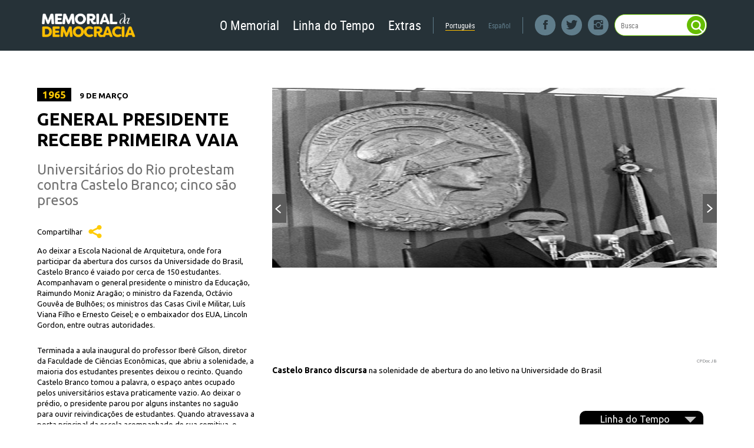

--- FILE ---
content_type: text/html; charset=UTF-8
request_url: http://memorialdademocracia.com.br/card/general-presidente-recebe-primeira-vaia
body_size: 18106
content:
<!DOCTYPE html>
<html class="no-js">
		<head>
				<meta http-equiv="X-UA-Compatible" content="IE=edge">
				<meta charset="utf-8">

				
				<title>Memorial da Democracia - General presidente recebe primeira vaia</title>
				<meta name="description" content="Universitários do Rio protestam contra Castelo Branco; cinco são presos">
				<meta property="og:url" content="http://memorialdademocracia.com.br/card/general-presidente-recebe-primeira-vaia">
				<meta property="og:title" content="Memorial da Democracia - General presidente recebe primeira vaia">
				<meta property="og:description" content="Universitários do Rio protestam contra Castelo Branco; cinco são presos">
				<meta property="og:site_name" content="Memorial da Democracia">
				<meta property="og:image" content="http://memorialdademocracia.com.br/publico/image/4502">
				<meta property="og:image:width" content="548" />
				<meta property="og:image:height" content="800" />
                                
                                
                                <meta name="viewport" content="width=1300">
				<meta name="format-detection" content="telephone=no">

				
				<link href="https://fonts.googleapis.com/css?family=Ubuntu:400,700" rel="stylesheet" type="text/css">

				<link rel="stylesheet" href="http://memorialdademocracia.com.br/css/main.css">

				<script src="http://memorialdademocracia.com.br/js/vendor/modernizr/modernizr.js"></script>
				<script>
					(function(i,s,o,g,r,a,m){i['GoogleAnalyticsObject']=r;i[r]=i[r]||function(){
					(i[r].q=i[r].q||[]).push(arguments)},i[r].l=1*new Date();a=s.createElement(o),
					m=s.getElementsByTagName(o)[0];a.async=1;a.src=g;m.parentNode.insertBefore(a,m)
					})(window,document,'script','//www.google-analytics.com/analytics.js','ga');

					ga('create', 'UA-66877433-1', 'auto');
					ga('send', 'pageview');

				</script>
		<script src="https://use.typekit.net/moj3bra.js"></script> <script>try{Typekit.load({ async: true });}catch(e){}</script>
		</head>
		<body class="mini-nav-on" data-namespace="">

				<!--[if (lt IE 9) & (!IEMobile)]>
						<p class="browsehappy">Você está utilizando um browser muito antigo. Por favor <a href="http://browsehappy.com/">atualize seu browser</a> para uma melhor experiência.</p>
				<![endif]-->

				
<div class="l-header l-header--clean
	is-fixed is-active is-dark ">
	<div class="l-header__container">
		<a href="http://memorialdademocracia.com.br/" class="l-header__brand">
							<img class="l-header__logo" src="http://memorialdademocracia.com.br/assets/img/brand-memorial-da-democracia-new-white.png" alt="">
					</a>
		<div class="l-header--sidebar">
			<ul class="m-nav m-nav--main is-dark">
			<li class="m-nav__item">
			<a href="#" class="m-nav__link m-nav__link--root">
				O Memorial			</a>
			<ul class="m-nav__child">
									<li class="m-nav__item">
						<a href="/museu" class="m-nav__link m-nav__link--child">
							Um Museu Virtual						</a>
					</li>
									<li class="m-nav__item">
						<a href="/navegar" class="m-nav__link m-nav__link--child">
							Como Navegar						</a>
					</li>
									<li class="m-nav__item">
						<a href="/bibliografia" class="m-nav__link m-nav__link--child">
							Referências Bibliográficas						</a>
					</li>
									<li class="m-nav__item">
						<a href="/equipe" class="m-nav__link m-nav__link--child">
							Equipe						</a>
					</li>
									<li class="m-nav__item">
						<a href="/contato" class="m-nav__link m-nav__link--child">
							Colabore						</a>
					</li>
									<li class="m-nav__item">
						<a href="/conteudo" class="m-nav__link m-nav__link--child">
							Conteúdo						</a>
					</li>
							</ul>
		</li>
			<li class="m-nav__item">
			<a href="#" class="m-nav__link m-nav__link--root">
				Linha do Tempo			</a>
			<ul class="m-nav__child">
									<li class="m-nav__item">
						<a href="http://memorialdademocracia.com.br/timeline/estado-nacional-mas-sem-democracia" class="m-nav__link m-nav__link--child">
							1930-1944: Estado Nacional, mas sem democracia						</a>
					</li>
									<li class="m-nav__item">
						<a href="http://memorialdademocracia.com.br/timeline/democracia-de-massas" class="m-nav__link m-nav__link--child">
							1945-1963: Democracia de massas						</a>
					</li>
									<li class="m-nav__item">
						<a href="http://memorialdademocracia.com.br/timeline/21-anos-de-resistencia-e-luta" class="m-nav__link m-nav__link--child">
							1964-1984: 21 anos de resistência e luta						</a>
					</li>
									<li class="m-nav__item">
						<a href="http://memorialdademocracia.com.br/timeline/a-reconstrucao-da-democracia" class="m-nav__link m-nav__link--child">
							1985-2002: Reconstruindo a democracia						</a>
					</li>
									<li class="m-nav__item">
						<a href="http://memorialdademocracia.com.br/timeline/mais-democracia-mais-oportunidades" class="m-nav__link m-nav__link--child">
							2003-2010: Mais democracia, mais oportunidades						</a>
					</li>
							</ul>
		</li>
			<li class="m-nav__item">
			<a href="#" class="m-nav__link m-nav__link--root">
				Extras			</a>
			<ul class="m-nav__child">
									<li class="m-nav__item">
						<a href="http://memorialdademocracia.com.br/card/trabalhadores-cidade-e-campo" class="m-nav__link m-nav__link--child">
							Trabalhadores: cidade e campo (1964 - 1968)						</a>
					</li>
									<li class="m-nav__item">
						<a href="http://memorialdademocracia.com.br/card/golpe-de-1964" class="m-nav__link m-nav__link--child">
							O golpe militar						</a>
					</li>
									<li class="m-nav__item">
						<a href="http://memorialdademocracia.com.br/resistencia-cultural" class="m-nav__link m-nav__link--child">
							Resistência Cultural (1964 - 1985)						</a>
					</li>
									<li class="m-nav__item">
						<a href="http://memorialdademocracia.com.br/card/movimento-estudantil" class="m-nav__link m-nav__link--child">
							Movimento estudantil (1964 - 1979)						</a>
					</li>
									<li class="m-nav__item">
						<a href="http://memorialdademocracia.com.br/card/terror" class="m-nav__link m-nav__link--child">
							A longa noite do terror (1964 - 1976)						</a>
					</li>
									<li class="m-nav__item">
						<a href="http://memorialdademocracia.com.br/card/luta-armada" class="m-nav__link m-nav__link--child">
							Luta armada (1969 - 1972)						</a>
					</li>
									<li class="m-nav__item">
						<a href="http://memorialdademocracia.com.br/card/voto" class="m-nav__link m-nav__link--child">
							Voto contra a ditadura (1974 - 1983)						</a>
					</li>
									<li class="m-nav__item">
						<a href="http://memorialdademocracia.com.br/imprensa-resistencia" class="m-nav__link m-nav__link--child">
							Imprensa de Resistência						</a>
					</li>
									<li class="m-nav__item">
						<a href="http://memorialdademocracia.com.br/card/anistia" class="m-nav__link m-nav__link--child">
							A luta pela anistia (1975 - 1979)						</a>
					</li>
									<li class="m-nav__item">
						<a href="http://memorialdademocracia.com.br/card/novo-sindicalismo" class="m-nav__link m-nav__link--child">
							Novo Sindicalismo (1978 - 1983)						</a>
					</li>
									<li class="m-nav__item">
						<a href="http://memorialdademocracia.com.br/card/diretas-ja" class="m-nav__link m-nav__link--child">
							Diretas-já						</a>
					</li>
									<li class="m-nav__item">
						<a href="http://memorialdademocracia.com.br/playlist-64" class="m-nav__link m-nav__link--child">
							Playlist 1964-1985						</a>
					</li>
							</ul>
		</li>
	</ul>

			<ul class="m-nav m-nav--lang is-dark">
	<li class="m-nav__item is-active">
		<a href="http://memorialdademocracia.com.br/switch-language/brazilian" class="m-nav__link">
			Português
		</a>
	</li>

	<li class="m-nav__item  ">
		<a href="http://memorialdademocracia.com.br/switch-language/espanol" class="m-nav__link">
			Español
		</a>
	</li>
</ul>

			<div class="l-header--social">
				<a href="https://www.facebook.com/MemorialDaDemocraciaBrasil/" target="_blank" class="l-header__item l-header__item--facebook"></a>
				<a href="https://twitter.com/sejademocracia/" target="_blank" class="l-header__item l-header__item--twitter"></a>
				<a href="https://www.instagram.com/memorialdademocracia/" target="_blank" class="l-header__item l-header__item--instagram"></a>
			</div>

			<form method="get" action="http://memorialdademocracia.com.br/busca" class="m-search m-search--clean">
    <input type="text" name="q" id="search-query" class="m-search__input" placeholder="Busca" value="">
    <button class="m-search__magnifier"></button>
</form>
		</div>

		<button class="l-header__menu"></button>
		<button class="l-header__search"></button>
	</div>
</div>
<aside class="l-sidenav">
	<header class="l-sidenav__header">
		<button class="l-sidenav__close"></button>
		<div class="l-sidenav__brand">
			<img class="l-sidenav__logo" src="http://memorialdademocracia.com.br/assets/img/brand-memorial-da-democracia-inline-white.png" alt="">
		</div>
		<form class="m-search--grow" action="http://memorialdademocracia.com.br/busca" method="GET">
			<button class="m-search__magnifier"></button>
			<input class="m-search__input" type="text" value="" placeholder="Pesquisar">
			<button class="m-search__close"></button>
		</form>
	</header>
	<div class="l-sidenav__body">
		
<nav class="m-nav m-nav--timelines is-dark">
	<span class="m-nav__title">Linhas do tempo</span>
						<a href="http://memorialdademocracia.com.br/timeline/estado-nacional-mas-sem-democracia" class="m-nav__link">
				<span class="m-nav__year">
					1930-1944									</span>
				<span class="m-nav__legend">Estado Nacional, mas sem democracia</span>
			</a>
								<a href="http://memorialdademocracia.com.br/timeline/democracia-de-massas" class="m-nav__link">
				<span class="m-nav__year">
					1945-1963									</span>
				<span class="m-nav__legend">Democracia de massas</span>
			</a>
								<a href="http://memorialdademocracia.com.br/timeline/21-anos-de-resistencia-e-luta" class="m-nav__link">
				<span class="m-nav__year">
					1964-1984									</span>
				<span class="m-nav__legend">21 anos de resistência e luta</span>
			</a>
								<a href="http://memorialdademocracia.com.br/timeline/a-reconstrucao-da-democracia" class="m-nav__link">
				<span class="m-nav__year">
					1985-2002									</span>
				<span class="m-nav__legend">Reconstruindo a democracia</span>
			</a>
								<a href="http://memorialdademocracia.com.br/timeline/mais-democracia-mais-oportunidades" class="m-nav__link">
				<span class="m-nav__year">
					2003-2010									</span>
				<span class="m-nav__legend">Mais democracia, mais oportunidades</span>
			</a>
			</nav>
<nav class="m-nav m-nav--simple is-dark">
	<span class="m-nav__title">Extras</span>
			<a href="http://memorialdademocracia.com.br/card/trabalhadores-cidade-e-campo" class="m-nav__link">
			<span class="m-nav__legend">Trabalhadores: cidade e campo (1964 - 1968)</span>
		</a>
			<a href="http://memorialdademocracia.com.br/card/golpe-de-1964" class="m-nav__link">
			<span class="m-nav__legend">O golpe militar</span>
		</a>
			<a href="http://memorialdademocracia.com.br/resistencia-cultural" class="m-nav__link">
			<span class="m-nav__legend">Resistência Cultural (1964 - 1985)</span>
		</a>
			<a href="http://memorialdademocracia.com.br/card/movimento-estudantil" class="m-nav__link">
			<span class="m-nav__legend">Movimento estudantil (1964 - 1979)</span>
		</a>
			<a href="http://memorialdademocracia.com.br/card/terror" class="m-nav__link">
			<span class="m-nav__legend">A longa noite do terror (1964 - 1976)</span>
		</a>
			<a href="http://memorialdademocracia.com.br/card/luta-armada" class="m-nav__link">
			<span class="m-nav__legend">Luta armada (1969 - 1972)</span>
		</a>
			<a href="http://memorialdademocracia.com.br/card/voto" class="m-nav__link">
			<span class="m-nav__legend">Voto contra a ditadura (1974 - 1983)</span>
		</a>
			<a href="http://memorialdademocracia.com.br/imprensa-resistencia" class="m-nav__link">
			<span class="m-nav__legend">Imprensa de Resistência</span>
		</a>
			<a href="http://memorialdademocracia.com.br/card/anistia" class="m-nav__link">
			<span class="m-nav__legend">A luta pela anistia (1975 - 1979)</span>
		</a>
			<a href="http://memorialdademocracia.com.br/card/novo-sindicalismo" class="m-nav__link">
			<span class="m-nav__legend">Novo Sindicalismo (1978 - 1983)</span>
		</a>
			<a href="http://memorialdademocracia.com.br/card/diretas-ja" class="m-nav__link">
			<span class="m-nav__legend">Diretas-já</span>
		</a>
			<a href="http://memorialdademocracia.com.br/playlist-64" class="m-nav__link">
			<span class="m-nav__legend">Playlist 1964-1985</span>
		</a>
	</nav>

<nav class="m-nav m-nav--simple is-dark">
	<span class="m-nav__title">O Memorial</span>
			<a href="/museu" class="m-nav__link">
			<span class="m-nav__legend">Um Museu Virtual</span>
		</a>
			<a href="/navegar" class="m-nav__link">
			<span class="m-nav__legend">Como Navegar</span>
		</a>
			<a href="/bibliografia" class="m-nav__link">
			<span class="m-nav__legend">Referências Bibliográficas</span>
		</a>
			<a href="/equipe" class="m-nav__link">
			<span class="m-nav__legend">Equipe</span>
		</a>
			<a href="/contato" class="m-nav__link">
			<span class="m-nav__legend">Colabore</span>
		</a>
			<a href="/conteudo" class="m-nav__link">
			<span class="m-nav__legend">Conteúdo</span>
		</a>
	</nav>

<ul class="m-nav m-nav--lang is-dark">
	<li class="m-nav__item is-active">
		<a href="http://memorialdademocracia.com.br/switch-language/brazilian" class="m-nav__link">
			Português
		</a>
	</li>

	<li class="m-nav__item  ">
		<a href="http://memorialdademocracia.com.br/switch-language/espanol" class="m-nav__link">
			Español
		</a>
	</li>
</ul>
<div class="m-nav m-nav--social">
	<a href="https://www.facebook.com/MemorialDaDemocraciaBrasil/" target="_blank" class="m-nav__item m-nav__item--facebook">
		<span class="m-nav__icon"></span>
	</a>

	<a href="https://twitter.com/sejademocracia/" target="_blank" class="m-nav__item m-nav__item--twitter">
		<span class="m-nav__icon"></span>
	</a>

	<a href="https://www.instagram.com/memorialdademocracia/" target="_blank" class="m-nav__item m-nav__item--instagram">
		<span class="m-nav__icon"></span>
	</a>

	<a href="https://www.youtube.com/channel/UCz7vMV_yffv-1GnqwpWc3FA/" target="_blank" class="m-nav__item m-nav__item--youtube">
		<span class="m-nav__icon"></span>
	</a>

	<a href="https://soundcloud.com/memorialdademocracia/" target="_blank" class="m-nav__item m-nav__item--soundcloud">
		<span class="m-nav__icon"></span>
	</a>
</div>
	</div>
</aside>

				<main class="main" role="main">
						
						<article class="simple-card">
								<div class="row">

										<div class="grid-4">
										
												<header class="header">

														<h3>
																<span class="card-date">1965</span>

																9 de Março														</h3>

														<h1>General presidente recebe primeira vaia</h1>

														<h2>Universitários do Rio protestam contra Castelo Branco; cinco são presos</h2>

												</header>

												<p class="card-actions">
														<a class="social-share" id="social-share">Compartilhar</a>
												</p>

												<ul class="social-buttons cf" id="social-buttons">
														<li>
																<a href="https://twitter.com/share" class="socialite twitter-share" data-url="http://memorialdademocracia.com.br/card/general-presidente-recebe-primeira-vaia" data-via="inst_lula" data-count="none" rel="nofollow" target="_blank"><span class="vhidden">Compartilhe no Twitter</span></a>
														</li>
														<!--<li>
																<a href="https://plus.google.com/share?url=general-presidente-recebe-primeira-vaia" class="socialite googleplus-one" data-size="medium" data-annotation="none" data-href="general-presidente-recebe-primeira-vaia" rel="nofollow" target="_blank"><span class="vhidden">Compartilhe no Google+</span></a>
														</li>-->
														<li>
																<a href="https://www.facebook.com/sharer.php?u=http://www.socialitejs.com" class="socialite facebook-share" data-href="general-presidente-recebe-primeira-vaia" data-send="false" data-layout="button" data-width="60" data-show-faces="false" rel="nofollow" target="_blank"><span class="vhidden">Compartilhe no Facebook</span></a>
														</li>
														<!--<li>
																<a href="http://www.linkedin.com/shareArticle?mini=true&url=general-presidente-recebe-primeira-vaia" class="socialite linkedin-share" data-url="general-presidente-recebe-primeira-vaia" rel="nofollow" target="_blank"><span class="vhidden">Compartilhe no LinkedIn</span></a>
														</li>-->
														<!--<li>
																<a href="//www.pinterest.com/pin/create/button/?url=general-presidente-recebe-primeira-vaia" class="socialite pinterest-pinit" data-href="general-presidente-recebe-primeira-vaia" rel="nofollow" target="_blank"><span class="vhidden">Compartilhe no Pinterest</span></a>
														</li>-->

												</ul>

												<p>Ao deixar a Escola Nacional de Arquitetura, onde fora participar da abertura dos cursos da Universidade do Brasil, Castelo Branco &eacute; vaiado por cerca de 150 estudantes. Acompanhavam o general presidente o ministro da Educa&ccedil;&atilde;o, Raimundo Moniz Arag&atilde;o; o ministro da Fazenda, Oct&aacute;vio Gouv&ecirc;a de Bulh&otilde;es; os ministros das Casas Civil e Militar, Lu&iacute;s Viana Filho e Ernesto Geisel; e o embaixador dos EUA, Lincoln Gordon, entre outras autoridades.&nbsp;</p><p>Terminada a aula inaugural do professor Iber&ecirc; Gilson, diretor da Faculdade de Ci&ecirc;ncias Econ&ocirc;micas, que abriu a solenidade, a maioria dos estudantes presentes deixou o recinto. Quando Castelo Branco tomou a palavra, o espa&ccedil;o antes ocupado pelos universit&aacute;rios estava praticamente vazio. Ao deixar o pr&eacute;dio, o presidente parou por alguns instantes no sagu&atilde;o para ouvir reivindica&ccedil;&otilde;es de estudantes. Quando atravessava a porta principal da escola acompanhado de sua comitiva, o murm&uacute;rio surdo que come&ccedil;ou entre os universit&aacute;rios se transformou em vaia. O general abaixou a cabe&ccedil;a e deixou o local a passos r&aacute;pidos.</p><p>Foram presos imediatamente no local pela Pol&iacute;cia do Ex&eacute;rcito (PE) os estudantes Nei Couto Marinho (4&ordm; ano de medicina), Mauro Fernando Campos (5&ordm; ano de engenharia), S&eacute;rgio Medeiros (2&ordm; ano de engenharia), Milton Castro Filho (1&ordm; ano de direito) e Nacif Elias Haid Sobrinho (aluno de filosofia). Conduzidos ao quartel da PE, seriam libertados no final da tarde e novamente presos pelo Dops. Tr&ecirc;s deles seriam soltos depois de algumas horas. Nacif e Milton foram mantidos incomunic&aacute;veis porque assumiram a responsabilidade pela manifesta&ccedil;&atilde;o. Todos sofreram processo disciplinar e foram condenados a penas de suspens&atilde;o.</p>
												<div class="navigation-arrows">
																										<a href="http://memorialdademocracia.com.br/card/bulhoes-e-campos-a-dupla-do-arrocho" class="nav-arrow nav-prev" id="previous-card">anterior</a>
																																						<a href="http://memorialdademocracia.com.br/card/intelectuais-reagem-ao-autoritarismo" class="nav-arrow nav-next" id="next-card">próximo</a>
																								</div>

										</div>

										<div class="grid-8 media-column">

												
<div class="featured-wrapper">

		<div class="swiper-container featured-pictures" id="featured-pictures">
				<div class="swiper-wrapper">
														<div class="swiper-slide fancy-image" href="http://memorialdademocracia.com.br/publico/image/4502" data-fancybox-type="image" data-fancybox-group="featured0" title="CPDoc JB" caption=" <strong> Castelo Branco discursa</strong> na solenidade de abertura do ano letivo na Universidade do Brasil <small class='credits'>CPDoc JB</small>">
								<figure class="featured-picture">
																		<img src="http://memorialdademocracia.com.br/publico/thumb/4502/740/440" alt=" <strong> Castelo Branco discursa</strong> na solenidade de abertura do ano letivo na Universidade do Brasil" width="740" height="440">
								
										<figcaption>
												 <strong> Castelo Branco discursa</strong> na solenidade de abertura do ano letivo na Universidade do Brasil
												<small class="credits">CPDoc JB</small>
										</figcaption>

								</figure>
						</div>

																		<div class="swiper-slide fancy-image" href="http://memorialdademocracia.com.br/publico/image/4503" data-fancybox-type="image" data-fancybox-group="featured0" title="CPDoc JB" caption=" <strong> Estudantes são presos</strong> após a vaia a Castelo Branco <small class='credits'>CPDoc JB</small>">
								<figure class="featured-picture">
																		<img src="http://memorialdademocracia.com.br/publico/thumb/4503/740/440" alt=" <strong> Estudantes são presos</strong> após a vaia a Castelo Branco" width="740" height="440">
								
										<figcaption>
												 <strong> Estudantes são presos</strong> após a vaia a Castelo Branco
												<small class="credits">CPDoc JB</small>
										</figcaption>

								</figure>
						</div>

																		<div class="swiper-slide fancy-image" href="http://memorialdademocracia.com.br/publico/image/4504" data-fancybox-type="image" data-fancybox-group="featured0" title="CPDoc JB" caption=" <strong> Estudantes enfrentam conselho</strong> que decidiu sobre as punições <small class='credits'>CPDoc JB</small>">
								<figure class="featured-picture">
																		<img src="http://memorialdademocracia.com.br/publico/thumb/4504/740/440" alt=" <strong> Estudantes enfrentam conselho</strong> que decidiu sobre as punições" width="740" height="440">
								
										<figcaption>
												 <strong> Estudantes enfrentam conselho</strong> que decidiu sobre as punições
												<small class="credits">CPDoc JB</small>
										</figcaption>

								</figure>
						</div>

								
				</div>
		</div>

		<a class="gallery-arrow gallery-arrow-prev" id="gallery-arrow-prev" data-swiper="0" title="Anterior" href="">Anterior</a>
		<a class="gallery-arrow gallery-arrow-next" id="gallery-arrow-next" data-swiper="0" title="Próximo" href="">Próximo</a>

</div>

																						
																						
										</div>

								</div>
								<input type="hidden" name="card-id" id="card-id" value="539">
						</article>
				</main>

						<footer class="main-footer" role="contentinfo">

			<div class="row">

				<a class="mini-nav-trigger" id="mini-nav-trigger" href="#">Linha do Tempo</a>

				<div class="mini-timeline-container" id="mini-timeline-container">

					<ul class="mini-timeline" id="mini-timeline">
					
						
												<li id="card-415" data-card-name="card-1" class="">
							<a href="http://memorialdademocracia.com.br/timeline/21-anos-de-resistencia-e-luta#card-1">
								<img src="http://memorialdademocracia.com.br/http://memorialdademocracia.com.br/publico/thumb/6153/164/98" alt="21 anos de resistência e luta" width="164" height="86">
							</a>
						</li>
											
						
												<li id="card-57" data-card-name="card-2" class="">
							<a href="http://memorialdademocracia.com.br/timeline/21-anos-de-resistencia-e-luta#card-2">
								<img src="http://memorialdademocracia.com.br/http://memorialdademocracia.com.br/publico/thumb/16283/164/98" alt="Comício da Central: 300 mil apoiam reformas" width="164" height="86">
							</a>
						</li>
											
						
												<li id="card-62" data-card-name="card-3" class="">
							<a href="http://memorialdademocracia.com.br/timeline/21-anos-de-resistencia-e-luta#card-3">
								<img src="http://memorialdademocracia.com.br/http://memorialdademocracia.com.br/publico/thumb/15612/164/98" alt="Marcha reage 'com Deus' contra Jango" width="164" height="86">
							</a>
						</li>
											
						
												<li id="card-63" data-card-name="card-4" class="">
							<a href="http://memorialdademocracia.com.br/timeline/21-anos-de-resistencia-e-luta#card-4">
								<img src="http://memorialdademocracia.com.br/http://memorialdademocracia.com.br/publico/thumb/8482/82/98" alt="Ampla maioria pede reforma agrária" width="82" height="86">
							</a>
						</li>
											
						
												<li id="card-64" data-card-name="card-5" class="">
							<a href="http://memorialdademocracia.com.br/timeline/21-anos-de-resistencia-e-luta#card-5">
								<img src="http://memorialdademocracia.com.br/http://memorialdademocracia.com.br/publico/thumb/8483/82/98" alt="Marinheiros abrem crise com revolta" width="82" height="86">
							</a>
						</li>
											
						
												<li id="card-66" data-card-name="card-6" class="">
							<a href="http://memorialdademocracia.com.br/timeline/21-anos-de-resistencia-e-luta#card-6">
								<img src="http://memorialdademocracia.com.br/http://memorialdademocracia.com.br/publico/thumb/8484/82/98" alt="No último discurso, Jango antevê golpe" width="82" height="86">
							</a>
						</li>
											
						
												<li id="card-67" data-card-name="card-7" class="">
							<a href="http://memorialdademocracia.com.br/timeline/21-anos-de-resistencia-e-luta#card-7">
								<img src="http://memorialdademocracia.com.br/http://memorialdademocracia.com.br/publico/thumb/7917/82/98" alt="População aprova Jango e as reformas" width="82" height="86">
							</a>
						</li>
											
						
												<li id="card-65" data-card-name="card-8" class="">
							<a href="http://memorialdademocracia.com.br/timeline/21-anos-de-resistencia-e-luta#card-8">
								<img src="http://memorialdademocracia.com.br/http://memorialdademocracia.com.br/publico/thumb/3043/164/98" alt="Golpe militar depõe governo constitucional" width="164" height="86">
							</a>
						</li>
											
						
												<li id="card-629" data-card-name="card-9" class="">
							<a href="http://memorialdademocracia.com.br/timeline/21-anos-de-resistencia-e-luta#card-9">
								<img src="http://memorialdademocracia.com.br/http://memorialdademocracia.com.br/publico/thumb/8486/82/98" alt="Grande irmão dos EUA ajuda golpistas" width="82" height="86">
							</a>
						</li>
											
						
												<li id="card-68" data-card-name="card-10" class="">
							<a href="http://memorialdademocracia.com.br/timeline/21-anos-de-resistencia-e-luta#card-10">
								<img src="http://memorialdademocracia.com.br/http://memorialdademocracia.com.br/publico/thumb/15611/164/98" alt="Ato 1 da ditadura rasga a  constituição" width="164" height="86">
							</a>
						</li>
											
						
												<li id="card-69" data-card-name="card-11" class="">
							<a href="http://memorialdademocracia.com.br/timeline/21-anos-de-resistencia-e-luta#card-11">
								<img src="http://memorialdademocracia.com.br/http://memorialdademocracia.com.br/publico/thumb/3047/82/98" alt="Tropas invadem o campus da UnB" width="82" height="86">
							</a>
						</li>
											
						
												<li id="card-70" data-card-name="card-12" class="">
							<a href="http://memorialdademocracia.com.br/timeline/21-anos-de-resistencia-e-luta#card-12">
								<img src="http://memorialdademocracia.com.br/http://memorialdademocracia.com.br/publico/thumb/5866/164/98" alt="Castelo se impõe a Congresso mutilado" width="164" height="86">
							</a>
						</li>
											
						
												<li id="card-537" data-card-name="card-13" class="">
							<a href="http://memorialdademocracia.com.br/timeline/21-anos-de-resistencia-e-luta#card-13">
								<img src="http://memorialdademocracia.com.br/http://memorialdademocracia.com.br/publico/thumb/8488/82/98" alt="Regime faz expurgo nas Forças Armadas" width="82" height="86">
							</a>
						</li>
											
						
												<li id="card-71" data-card-name="card-14" class="">
							<a href="http://memorialdademocracia.com.br/timeline/21-anos-de-resistencia-e-luta#card-14">
								<img src="http://memorialdademocracia.com.br/http://memorialdademocracia.com.br/publico/thumb/4215/82/98" alt="Carlos Marighella resiste à prisão" width="82" height="86">
							</a>
						</li>
											
						
												<li id="card-72" data-card-name="card-15" class="">
							<a href="http://memorialdademocracia.com.br/timeline/21-anos-de-resistencia-e-luta#card-15">
								<img src="http://memorialdademocracia.com.br/http://memorialdademocracia.com.br/publico/thumb/3051/82/98" alt="Ditadura rompe relações com Cuba" width="82" height="86">
							</a>
						</li>
											
						
												<li id="card-75" data-card-name="card-16" class="">
							<a href="http://memorialdademocracia.com.br/timeline/21-anos-de-resistencia-e-luta#card-16">
								<img src="http://memorialdademocracia.com.br/http://memorialdademocracia.com.br/publico/thumb/4797/164/98" alt="PIF-PAF de Millôr renova o humor e a crítica" width="164" height="86">
							</a>
						</li>
											
						
												<li id="card-74" data-card-name="card-17" class="">
							<a href="http://memorialdademocracia.com.br/timeline/21-anos-de-resistencia-e-luta#card-17">
								<img src="http://memorialdademocracia.com.br/http://memorialdademocracia.com.br/publico/thumb/8493/82/98" alt="Nova lei antigreve golpeia sindicatos" width="82" height="86">
							</a>
						</li>
											
						
												<li id="card-76" data-card-name="card-18" class="">
							<a href="http://memorialdademocracia.com.br/timeline/21-anos-de-resistencia-e-luta#card-18">
								<img src="http://memorialdademocracia.com.br/http://memorialdademocracia.com.br/publico/thumb/8494/82/98" alt="Cassado, Juscelino parte para o exílio" width="82" height="86">
							</a>
						</li>
											
						
												<li id="card-77" data-card-name="card-19" class="">
							<a href="http://memorialdademocracia.com.br/timeline/21-anos-de-resistencia-e-luta#card-19">
								<img src="http://memorialdademocracia.com.br/http://memorialdademocracia.com.br/publico/thumb/3059/82/98" alt="SNI: nasce o monstro da espionagem" width="82" height="86">
							</a>
						</li>
											
						
												<li id="card-78" data-card-name="card-20" class="">
							<a href="http://memorialdademocracia.com.br/timeline/21-anos-de-resistencia-e-luta#card-20">
								<img src="http://memorialdademocracia.com.br/http://memorialdademocracia.com.br/publico/thumb/3064/82/98" alt="EUA ditam reforma do ensino no Brasil" width="82" height="86">
							</a>
						</li>
											
						
												<li id="card-81" data-card-name="card-21" class="">
							<a href="http://memorialdademocracia.com.br/timeline/21-anos-de-resistencia-e-luta#card-21">
								<img src="http://memorialdademocracia.com.br/http://memorialdademocracia.com.br/publico/thumb/5847/82/98" alt="Deus e o diabo na terra dos conflitos" width="82" height="86">
							</a>
						</li>
											
						
												<li id="card-82" data-card-name="card-22" class="">
							<a href="http://memorialdademocracia.com.br/timeline/21-anos-de-resistencia-e-luta#card-22">
								<img src="http://memorialdademocracia.com.br/http://memorialdademocracia.com.br/publico/thumb/15610/82/98" alt="Golpe alcança o cinema nacional" width="82" height="86">
							</a>
						</li>
											
						
												<li id="card-83" data-card-name="card-23" class="">
							<a href="http://memorialdademocracia.com.br/timeline/21-anos-de-resistencia-e-luta#card-23">
								<img src="http://memorialdademocracia.com.br/http://memorialdademocracia.com.br/publico/thumb/20163/82/98" alt="Regime joga UNE e UEEs na ilegalidade" width="82" height="86">
							</a>
						</li>
											
						
												<li id="card-84" data-card-name="card-24" class="">
							<a href="http://memorialdademocracia.com.br/timeline/21-anos-de-resistencia-e-luta#card-24">
								<img src="http://memorialdademocracia.com.br/http://memorialdademocracia.com.br/publico/thumb/13612/82/98" alt="'Podem me prender, podem me bater..." width="82" height="86">
							</a>
						</li>
											
						
												<li id="card-89" data-card-name="card-25" class="">
							<a href="http://memorialdademocracia.com.br/timeline/21-anos-de-resistencia-e-luta#card-25">
								<img src="http://memorialdademocracia.com.br/http://memorialdademocracia.com.br/publico/thumb/3073/82/98" alt="Bulhões e Campos, a dupla do arrocho" width="82" height="86">
							</a>
						</li>
											
						
												<li id="card-539" data-card-name="card-26" class="-current">
							<a href="http://memorialdademocracia.com.br/timeline/21-anos-de-resistencia-e-luta#card-26">
								<img src="http://memorialdademocracia.com.br/http://memorialdademocracia.com.br/publico/thumb/5317/82/98" alt="General presidente recebe primeira vaia" width="82" height="86">
							</a>
						</li>
											
						
												<li id="card-90" data-card-name="card-27" class="">
							<a href="http://memorialdademocracia.com.br/timeline/21-anos-de-resistencia-e-luta#card-27">
								<img src="http://memorialdademocracia.com.br/http://memorialdademocracia.com.br/publico/thumb/5868/82/98" alt="Intelectuais reagem ao autoritarismo" width="82" height="86">
							</a>
						</li>
											
						
												<li id="card-91" data-card-name="card-28" class="">
							<a href="http://memorialdademocracia.com.br/timeline/21-anos-de-resistencia-e-luta#card-28">
								<img src="http://memorialdademocracia.com.br/http://memorialdademocracia.com.br/publico/thumb/8498/82/98" alt="Governo encara a primeira guerrilha" width="82" height="86">
							</a>
						</li>
											
						
												<li id="card-92" data-card-name="card-29" class="">
							<a href="http://memorialdademocracia.com.br/timeline/21-anos-de-resistencia-e-luta#card-29">
								<img src="http://memorialdademocracia.com.br/http://memorialdademocracia.com.br/publico/thumb/8499/82/98" alt="Ditaduras se unem às ordens de Tio Sam" width="82" height="86">
							</a>
						</li>
											
						
												<li id="card-93" data-card-name="card-30" class="">
							<a href="http://memorialdademocracia.com.br/timeline/21-anos-de-resistencia-e-luta#card-30">
								<img src="http://memorialdademocracia.com.br/http://memorialdademocracia.com.br/publico/thumb/8500/82/98" alt="Arraes parte para o exílio na Argélia" width="82" height="86">
							</a>
						</li>
											
						
												<li id="card-94" data-card-name="card-31" class="">
							<a href="http://memorialdademocracia.com.br/timeline/21-anos-de-resistencia-e-luta#card-31">
								<img src="http://memorialdademocracia.com.br/http://memorialdademocracia.com.br/publico/thumb/14515/82/98" alt="Juscelino faz breve retorno ao Brasil" width="82" height="86">
							</a>
						</li>
											
						
												<li id="card-95" data-card-name="card-32" class="">
							<a href="http://memorialdademocracia.com.br/timeline/21-anos-de-resistencia-e-luta#card-32">
								<img src="http://memorialdademocracia.com.br/http://memorialdademocracia.com.br/publico/thumb/14516/82/98" alt="UnB sofre invasão pela segunda vez" width="82" height="86">
							</a>
						</li>
											
						
												<li id="card-540" data-card-name="card-33" class="">
							<a href="http://memorialdademocracia.com.br/timeline/21-anos-de-resistencia-e-luta#card-33">
								<img src="http://memorialdademocracia.com.br/http://memorialdademocracia.com.br/publico/thumb/16117/164/98" alt="Ato 2 fecha partidos e veta eleição direta" width="164" height="86">
							</a>
						</li>
											
						
												<li id="card-96" data-card-name="card-34" class="">
							<a href="http://memorialdademocracia.com.br/timeline/21-anos-de-resistencia-e-luta#card-34">
								<img src="http://memorialdademocracia.com.br/http://memorialdademocracia.com.br/publico/thumb/13038/82/98" alt="Protesto leva 'Oito do Glória' à prisão" width="82" height="86">
							</a>
						</li>
											
						
												<li id="card-97" data-card-name="card-35" class="">
							<a href="http://memorialdademocracia.com.br/timeline/21-anos-de-resistencia-e-luta#card-35">
								<img src="http://memorialdademocracia.com.br/http://memorialdademocracia.com.br/publico/thumb/8508/82/98" alt="MDB é criado para ser frágil  oposição" width="82" height="86">
							</a>
						</li>
											
						
												<li id="card-98" data-card-name="card-36" class="">
							<a href="http://memorialdademocracia.com.br/timeline/21-anos-de-resistencia-e-luta#card-36">
								<img src="http://memorialdademocracia.com.br/http://memorialdademocracia.com.br/publico/thumb/15609/82/98" alt="Arena nasce para dizer 'sim, senhor'" width="82" height="86">
							</a>
						</li>
											
						
												<li id="card-339" data-card-name="card-37" class="">
							<a href="http://memorialdademocracia.com.br/timeline/21-anos-de-resistencia-e-luta#card-37">
								<img src="http://memorialdademocracia.com.br/http://memorialdademocracia.com.br/publico/thumb/5327/82/98" alt="A resistência sobe ao palco do teatro" width="82" height="86">
							</a>
						</li>
											
						
												<li id="card-99" data-card-name="card-38" class="">
							<a href="http://memorialdademocracia.com.br/timeline/21-anos-de-resistencia-e-luta#card-38">
								<img src="http://memorialdademocracia.com.br/http://memorialdademocracia.com.br/publico/thumb/8510/82/98" alt="Prestes recebe pena de 14 anos de prisão" width="82" height="86">
							</a>
						</li>
											
						
												<li id="card-100" data-card-name="card-39" class="">
							<a href="http://memorialdademocracia.com.br/timeline/21-anos-de-resistencia-e-luta#card-39">
								<img src="http://memorialdademocracia.com.br/http://memorialdademocracia.com.br/publico/thumb/8938/82/98" alt="Marinheiros vão para banco dos réus" width="82" height="86">
							</a>
						</li>
											
						
												<li id="card-101" data-card-name="card-40" class="">
							<a href="http://memorialdademocracia.com.br/timeline/21-anos-de-resistencia-e-luta#card-40">
								<img src="http://memorialdademocracia.com.br/http://memorialdademocracia.com.br/publico/thumb/8513/82/98" alt="Costa e Silva escapa de ataque a bomba" width="82" height="86">
							</a>
						</li>
											
						
												<li id="card-102" data-card-name="card-41" class="">
							<a href="http://memorialdademocracia.com.br/timeline/21-anos-de-resistencia-e-luta#card-41">
								<img src="http://memorialdademocracia.com.br/http://memorialdademocracia.com.br/publico/thumb/5351/82/98" alt="Do porão da igreja, UNE desafia o regime" width="82" height="86">
							</a>
						</li>
											
						
												<li id="card-103" data-card-name="card-42" class="">
							<a href="http://memorialdademocracia.com.br/timeline/21-anos-de-resistencia-e-luta#card-42">
								<img src="http://memorialdademocracia.com.br/http://memorialdademocracia.com.br/publico/thumb/8514/82/98" alt="Sargento morre de mãos amarradas" width="82" height="86">
							</a>
						</li>
											
						
												<li id="card-541" data-card-name="card-43" class="">
							<a href="http://memorialdademocracia.com.br/timeline/21-anos-de-resistencia-e-luta#card-43">
								<img src="http://memorialdademocracia.com.br/http://memorialdademocracia.com.br/publico/thumb/8515/164/98" alt="PM comanda o  Massacre da Praia Vermelha" width="164" height="86">
							</a>
						</li>
											
						
												<li id="card-104" data-card-name="card-44" class="">
							<a href="http://memorialdademocracia.com.br/timeline/21-anos-de-resistencia-e-luta#card-44">
								<img src="http://memorialdademocracia.com.br/http://memorialdademocracia.com.br/publico/thumb/8517/82/98" alt="Costa e Silva é eleito presidente" width="82" height="86">
							</a>
						</li>
											
						
												<li id="card-105" data-card-name="card-45" class="">
							<a href="http://memorialdademocracia.com.br/timeline/21-anos-de-resistencia-e-luta#card-45">
								<img src="http://memorialdademocracia.com.br/http://memorialdademocracia.com.br/publico/thumb/3089/82/98" alt="Novas cassações abrem crise política" width="82" height="86">
							</a>
						</li>
											
						
												<li id="card-106" data-card-name="card-46" class="">
							<a href="http://memorialdademocracia.com.br/timeline/21-anos-de-resistencia-e-luta#card-46">
								<img src="http://memorialdademocracia.com.br/http://memorialdademocracia.com.br/publico/thumb/8518/82/98" alt="Jango, JK e Lacerda criam Frente Ampla" width="82" height="86">
							</a>
						</li>
											
						
												<li id="card-107" data-card-name="card-47" class="">
							<a href="http://memorialdademocracia.com.br/timeline/21-anos-de-resistencia-e-luta#card-47">
								<img src="http://memorialdademocracia.com.br/http://memorialdademocracia.com.br/publico/thumb/8519/82/98" alt="Ditadura impõe a sua Constituição" width="82" height="86">
							</a>
						</li>
											
						
												<li id="card-108" data-card-name="card-48" class="">
							<a href="http://memorialdademocracia.com.br/timeline/21-anos-de-resistencia-e-luta#card-48">
								<img src="http://memorialdademocracia.com.br/http://memorialdademocracia.com.br/publico/thumb/8521/82/98" alt="Nova lei criminaliza a livre expressão" width="82" height="86">
							</a>
						</li>
											
						
												<li id="card-109" data-card-name="card-49" class="">
							<a href="http://memorialdademocracia.com.br/timeline/21-anos-de-resistencia-e-luta#card-49">
								<img src="http://memorialdademocracia.com.br/http://memorialdademocracia.com.br/publico/thumb/8523/82/98" alt="Lei de Segurança traz medo ao país" width="82" height="86">
							</a>
						</li>
											
						
												<li id="card-110" data-card-name="card-50" class="">
							<a href="http://memorialdademocracia.com.br/timeline/21-anos-de-resistencia-e-luta#card-50">
								<img src="http://memorialdademocracia.com.br/http://memorialdademocracia.com.br/publico/thumb/3099/82/98" alt="Costa e Silva assume a chefia da ditadura" width="82" height="86">
							</a>
						</li>
											
						
												<li id="card-111" data-card-name="card-51" class="">
							<a href="http://memorialdademocracia.com.br/timeline/21-anos-de-resistencia-e-luta#card-51">
								<img src="http://memorialdademocracia.com.br/http://memorialdademocracia.com.br/publico/thumb/8524/82/98" alt="Frágil, guerrilha do MNR cai em Caparaó" width="82" height="86">
							</a>
						</li>
											
						
												<li id="card-112" data-card-name="card-52" class="">
							<a href="http://memorialdademocracia.com.br/timeline/21-anos-de-resistencia-e-luta#card-52">
								<img src="http://memorialdademocracia.com.br/http://memorialdademocracia.com.br/publico/thumb/8525/82/98" alt="Militares entram na repressão política" width="82" height="86">
							</a>
						</li>
											
						
												<li id="card-113" data-card-name="card-53" class="">
							<a href="http://memorialdademocracia.com.br/timeline/21-anos-de-resistencia-e-luta#card-53">
								<img src="http://memorialdademocracia.com.br/http://memorialdademocracia.com.br/publico/thumb/16390/82/98" alt="'Quarup' desvenda um Brasil profundo" width="82" height="86">
							</a>
						</li>
											
						
												<li id="card-114" data-card-name="card-54" class="">
							<a href="http://memorialdademocracia.com.br/timeline/21-anos-de-resistencia-e-luta#card-54">
								<img src="http://memorialdademocracia.com.br/http://memorialdademocracia.com.br/publico/thumb/12929/82/98" alt="'Terra em Transe' é a política na tela" width="82" height="86">
							</a>
						</li>
											
						
												<li id="card-115" data-card-name="card-55" class="">
							<a href="http://memorialdademocracia.com.br/timeline/21-anos-de-resistencia-e-luta#card-55">
								<img src="http://memorialdademocracia.com.br/http://memorialdademocracia.com.br/publico/thumb/8530/82/98" alt="Castelo morre em acidente de avião" width="82" height="86">
							</a>
						</li>
											
						
												<li id="card-116" data-card-name="card-56" class="">
							<a href="http://memorialdademocracia.com.br/timeline/21-anos-de-resistencia-e-luta#card-56">
								<img src="http://memorialdademocracia.com.br/http://memorialdademocracia.com.br/publico/thumb/3107/82/98" alt="Jornalista critica Castelo e é preso" width="82" height="86">
							</a>
						</li>
											
						
												<li id="card-117" data-card-name="card-57" class="">
							<a href="http://memorialdademocracia.com.br/timeline/21-anos-de-resistencia-e-luta#card-57">
								<img src="http://memorialdademocracia.com.br/http://memorialdademocracia.com.br/publico/thumb/8531/82/98" alt="UNE mostra a cara e desafia o regime" width="82" height="86">
							</a>
						</li>
											
						
												<li id="card-118" data-card-name="card-58" class="">
							<a href="http://memorialdademocracia.com.br/timeline/21-anos-de-resistencia-e-luta#card-58">
								<img src="http://memorialdademocracia.com.br/http://memorialdademocracia.com.br/publico/thumb/12928/82/98" alt="Zé Celso leva ao palco 'O Rei da Vela'" width="82" height="86">
							</a>
						</li>
											
						
												<li id="card-119" data-card-name="card-59" class="">
							<a href="http://memorialdademocracia.com.br/timeline/21-anos-de-resistencia-e-luta#card-59">
								<img src="http://memorialdademocracia.com.br/http://memorialdademocracia.com.br/publico/thumb/8533/82/98" alt="Exército da Bolívia mata Che Guevara" width="82" height="86">
							</a>
						</li>
											
						
												<li id="card-120" data-card-name="card-60" class="">
							<a href="http://memorialdademocracia.com.br/timeline/21-anos-de-resistencia-e-luta#card-60">
								<img src="http://memorialdademocracia.com.br/http://memorialdademocracia.com.br/publico/thumb/8535/164/98" alt="Tropicália de Gil e Caetano inova festival" width="164" height="86">
							</a>
						</li>
											
						
												<li id="card-121" data-card-name="card-61" class="">
							<a href="http://memorialdademocracia.com.br/timeline/21-anos-de-resistencia-e-luta#card-61">
								<img src="http://memorialdademocracia.com.br/http://memorialdademocracia.com.br/publico/thumb/5370/82/98" alt="PCB fecha questão contra luta armada" width="82" height="86">
							</a>
						</li>
											
						
												<li id="card-542" data-card-name="card-62" class="">
							<a href="http://memorialdademocracia.com.br/timeline/21-anos-de-resistencia-e-luta#card-62">
								<img src="http://memorialdademocracia.com.br/http://memorialdademocracia.com.br/publico/thumb/8470/164/98" alt="Ofensiva muda o rumo da guerra no Vietnã" width="164" height="86">
							</a>
						</li>
											
						
												<li id="card-122" data-card-name="card-63" class="">
							<a href="http://memorialdademocracia.com.br/timeline/21-anos-de-resistencia-e-luta#card-63">
								<img src="http://memorialdademocracia.com.br/http://memorialdademocracia.com.br/publico/thumb/8536/82/98" alt="Teatros fazem greve contra a censura" width="82" height="86">
							</a>
						</li>
											
						
												<li id="card-409" data-card-name="card-64" class="">
							<a href="http://memorialdademocracia.com.br/timeline/21-anos-de-resistencia-e-luta#card-64">
								<img src="http://memorialdademocracia.com.br/http://memorialdademocracia.com.br/publico/thumb/15607/164/98" alt="'Mataram um estudante. Podia ser seu filho'" width="164" height="86">
							</a>
						</li>
											
						
												<li id="card-410" data-card-name="card-65" class="">
							<a href="http://memorialdademocracia.com.br/timeline/21-anos-de-resistencia-e-luta#card-65">
								<img src="http://memorialdademocracia.com.br/http://memorialdademocracia.com.br/publico/thumb/8537/82/98" alt="Governo põe Frente Ampla fora da lei" width="82" height="86">
							</a>
						</li>
											
						
												<li id="card-123" data-card-name="card-66" class="">
							<a href="http://memorialdademocracia.com.br/timeline/21-anos-de-resistencia-e-luta#card-66">
								<img src="http://memorialdademocracia.com.br/http://memorialdademocracia.com.br/publico/thumb/5375/164/98" alt="Greve de Contagem fura o arrocho salarial" width="164" height="86">
							</a>
						</li>
											
						
												<li id="card-124" data-card-name="card-67" class="">
							<a href="http://memorialdademocracia.com.br/timeline/21-anos-de-resistencia-e-luta#card-67">
								<img src="http://memorialdademocracia.com.br/http://memorialdademocracia.com.br/publico/thumb/5376/82/98" alt="Na praça da Sé, o dia é do trabalhador" width="82" height="86">
							</a>
						</li>
											
						
												<li id="card-125" data-card-name="card-68" class="">
							<a href="http://memorialdademocracia.com.br/timeline/21-anos-de-resistencia-e-luta#card-68">
								<img src="http://memorialdademocracia.com.br/http://memorialdademocracia.com.br/publico/thumb/8539/164/98" alt="Em maio em Paris, a imaginação quer o poder" width="164" height="86">
							</a>
						</li>
											
						
												<li id="card-126" data-card-name="card-69" class="">
							<a href="http://memorialdademocracia.com.br/timeline/21-anos-de-resistencia-e-luta#card-69">
								<img src="http://memorialdademocracia.com.br/http://memorialdademocracia.com.br/publico/thumb/8541/164/98" alt="28 pessoas morrem na Sexta-Feira Sangrenta" width="164" height="86">
							</a>
						</li>
											
						
												<li id="card-127" data-card-name="card-70" class="">
							<a href="http://memorialdademocracia.com.br/timeline/21-anos-de-resistencia-e-luta#card-70">
								<img src="http://memorialdademocracia.com.br/http://memorialdademocracia.com.br/publico/thumb/8543/164/98" alt="Passeata dos Cem Mil afronta  a ditadura" width="164" height="86">
							</a>
						</li>
											
						
												<li id="card-128" data-card-name="card-71" class="">
							<a href="http://memorialdademocracia.com.br/timeline/21-anos-de-resistencia-e-luta#card-71">
								<img src="http://memorialdademocracia.com.br/http://memorialdademocracia.com.br/publico/thumb/6995/82/98" alt="Capitão herói evita banho de sangue" width="82" height="86">
							</a>
						</li>
											
						
												<li id="card-129" data-card-name="card-72" class="">
							<a href="http://memorialdademocracia.com.br/timeline/21-anos-de-resistencia-e-luta#card-72">
								<img src="http://memorialdademocracia.com.br/http://memorialdademocracia.com.br/publico/thumb/8557/82/98" alt="Exército reprime a greve de Osasco" width="82" height="86">
							</a>
						</li>
											
						
												<li id="card-130" data-card-name="card-73" class="">
							<a href="http://memorialdademocracia.com.br/timeline/21-anos-de-resistencia-e-luta#card-73">
								<img src="http://memorialdademocracia.com.br/http://memorialdademocracia.com.br/publico/thumb/15606/82/98" alt="CCC volta à cena em ataques a teatros" width="82" height="86">
							</a>
						</li>
											
						
												<li id="card-131" data-card-name="card-74" class="">
							<a href="http://memorialdademocracia.com.br/timeline/21-anos-de-resistencia-e-luta#card-74">
								<img src="http://memorialdademocracia.com.br/http://memorialdademocracia.com.br/publico/thumb/5419/82/98" alt="Preso o líder da Passeata dos 100 Mil" width="82" height="86">
							</a>
						</li>
											
						
												<li id="card-132" data-card-name="card-75" class="">
							<a href="http://memorialdademocracia.com.br/timeline/21-anos-de-resistencia-e-luta#card-75">
								<img src="http://memorialdademocracia.com.br/http://memorialdademocracia.com.br/publico/thumb/15337/82/98" alt="Tanques esmagam a Primavera de Praga" width="82" height="86">
							</a>
						</li>
											
						
												<li id="card-133" data-card-name="card-76" class="">
							<a href="http://memorialdademocracia.com.br/timeline/21-anos-de-resistencia-e-luta#card-76">
								<img src="http://memorialdademocracia.com.br/http://memorialdademocracia.com.br/publico/thumb/8471/82/98" alt="UnB sofre invasão pela terceira vez" width="82" height="86">
							</a>
						</li>
											
						
												<li id="card-134" data-card-name="card-77" class="">
							<a href="http://memorialdademocracia.com.br/timeline/21-anos-de-resistencia-e-luta#card-77">
								<img src="http://memorialdademocracia.com.br/http://memorialdademocracia.com.br/publico/thumb/7658/82/98" alt="Regime usa discurso para baixar o  AI-5" width="82" height="86">
							</a>
						</li>
											
						
												<li id="card-135" data-card-name="card-78" class="">
							<a href="http://memorialdademocracia.com.br/timeline/21-anos-de-resistencia-e-luta#card-78">
								<img src="http://memorialdademocracia.com.br/http://memorialdademocracia.com.br/publico/thumb/15644/164/98" alt="Batalha na Maria Antônia acaba em morte" width="164" height="86">
							</a>
						</li>
											
						
												<li id="card-137" data-card-name="card-79" class="">
							<a href="http://memorialdademocracia.com.br/timeline/21-anos-de-resistencia-e-luta#card-79">
								<img src="http://memorialdademocracia.com.br/http://memorialdademocracia.com.br/publico/thumb/3310/164/98" alt="Queda de Ibiúna: a UNE vai para a cadeia" width="164" height="86">
							</a>
						</li>
											
						
												<li id="card-138" data-card-name="card-80" class="">
							<a href="http://memorialdademocracia.com.br/timeline/21-anos-de-resistencia-e-luta#card-80">
								<img src="http://memorialdademocracia.com.br/http://memorialdademocracia.com.br/publico/thumb/15614/82/98" alt="'Caminhando e cantando...'" width="82" height="86">
							</a>
						</li>
											
						
												<li id="card-141" data-card-name="card-81" class="">
							<a href="http://memorialdademocracia.com.br/timeline/21-anos-de-resistencia-e-luta#card-81">
								<img src="http://memorialdademocracia.com.br/http://memorialdademocracia.com.br/publico/thumb/15613/82/98" alt="Aperta-se o cerco ao cinema e teatro" width="82" height="86">
							</a>
						</li>
											
						
												<li id="card-142" data-card-name="card-82" class="">
							<a href="http://memorialdademocracia.com.br/timeline/21-anos-de-resistencia-e-luta#card-82">
								<img src="http://memorialdademocracia.com.br/http://memorialdademocracia.com.br/publico/thumb/8939/82/98" alt="CCC volta a explodir bomba em teatro" width="82" height="86">
							</a>
						</li>
											
						
												<li id="card-143" data-card-name="card-83" class="">
							<a href="http://memorialdademocracia.com.br/timeline/21-anos-de-resistencia-e-luta#card-83">
								<img src="http://memorialdademocracia.com.br/http://memorialdademocracia.com.br/publico/thumb/16118/82/98" alt="Câmara faz último ato de resistência" width="82" height="86">
							</a>
						</li>
											
						
												<li id="card-144" data-card-name="card-84" class="">
							<a href="http://memorialdademocracia.com.br/timeline/21-anos-de-resistencia-e-luta#card-84">
								<img src="http://memorialdademocracia.com.br/http://memorialdademocracia.com.br/publico/thumb/5427/164/98" alt="AI-5 confere poder total aos militares" width="164" height="86">
							</a>
						</li>
											
						
												<li id="card-651" data-card-name="card-85" class="">
							<a href="http://memorialdademocracia.com.br/timeline/21-anos-de-resistencia-e-luta#card-85">
								<img src="http://memorialdademocracia.com.br/http://memorialdademocracia.com.br/publico/thumb/8562/82/98" alt="O grande advogado vai para a prisão" width="82" height="86">
							</a>
						</li>
											
						
												<li id="card-416" data-card-name="card-86" class="">
							<a href="http://memorialdademocracia.com.br/timeline/21-anos-de-resistencia-e-luta#card-86">
								<img src="http://memorialdademocracia.com.br/http://memorialdademocracia.com.br/publico/thumb/5885/164/98" alt="Exílio é a saída para milhares de brasileiros" width="164" height="86">
							</a>
						</li>
											
						
												<li id="card-146" data-card-name="card-87" class="">
							<a href="http://memorialdademocracia.com.br/timeline/21-anos-de-resistencia-e-luta#card-87">
								<img src="http://memorialdademocracia.com.br/http://memorialdademocracia.com.br/publico/thumb/8564/82/98" alt="STF é mantido sob a mira da ditadura" width="82" height="86">
							</a>
						</li>
											
						
												<li id="card-147" data-card-name="card-88" class="">
							<a href="http://memorialdademocracia.com.br/timeline/21-anos-de-resistencia-e-luta#card-88">
								<img src="http://memorialdademocracia.com.br/http://memorialdademocracia.com.br/publico/thumb/8565/164/98" alt="Capitão Carlos Lamarca adere à guerrilha" width="164" height="86">
							</a>
						</li>
											
						
												<li id="card-148" data-card-name="card-89" class="">
							<a href="http://memorialdademocracia.com.br/timeline/21-anos-de-resistencia-e-luta#card-89">
								<img src="http://memorialdademocracia.com.br/http://memorialdademocracia.com.br/publico/thumb/8566/82/98" alt="Governo baixa um AI-5 para estudantes" width="82" height="86">
							</a>
						</li>
											
						
												<li id="card-149" data-card-name="card-90" class="">
							<a href="http://memorialdademocracia.com.br/timeline/21-anos-de-resistencia-e-luta#card-90">
								<img src="http://memorialdademocracia.com.br/http://memorialdademocracia.com.br/publico/thumb/15615/82/98" alt="AI-5 desfalca a inteligência do país" width="82" height="86">
							</a>
						</li>
											
						
												<li id="card-150" data-card-name="card-91" class="">
							<a href="http://memorialdademocracia.com.br/timeline/21-anos-de-resistencia-e-luta#card-91">
								<img src="http://memorialdademocracia.com.br/http://memorialdademocracia.com.br/publico/thumb/13039/82/98" alt="Itamaraty vira alvo da 'caça às bruxas'" width="82" height="86">
							</a>
						</li>
											
						
												<li id="card-151" data-card-name="card-92" class="">
							<a href="http://memorialdademocracia.com.br/timeline/21-anos-de-resistencia-e-luta#card-92">
								<img src="http://memorialdademocracia.com.br/http://memorialdademocracia.com.br/publico/thumb/8570/164/98" alt="Chega o &quot;Pasquim&quot; para fazer rir e pensar" width="164" height="86">
							</a>
						</li>
											
						
												<li id="card-152" data-card-name="card-93" class="">
							<a href="http://memorialdademocracia.com.br/timeline/21-anos-de-resistencia-e-luta#card-93">
								<img src="http://memorialdademocracia.com.br/http://memorialdademocracia.com.br/publico/thumb/8573/82/98" alt="Nasce a Oban, braço da tortura em SP" width="82" height="86">
							</a>
						</li>
											
						
												<li id="card-153" data-card-name="card-94" class="">
							<a href="http://memorialdademocracia.com.br/timeline/21-anos-de-resistencia-e-luta#card-94">
								<img src="http://memorialdademocracia.com.br/http://memorialdademocracia.com.br/publico/thumb/8574/82/98" alt="Guerrilha solta voz na Rádio Nacional" width="82" height="86">
							</a>
						</li>
											
						
												<li id="card-160" data-card-name="card-95" class="">
							<a href="http://memorialdademocracia.com.br/timeline/21-anos-de-resistencia-e-luta#card-95">
								<img src="http://memorialdademocracia.com.br/http://memorialdademocracia.com.br/publico/thumb/4293/82/98" alt="Junta Militar toma o comando do país" width="82" height="86">
							</a>
						</li>
											
						
												<li id="card-365" data-card-name="card-96" class="">
							<a href="http://memorialdademocracia.com.br/timeline/21-anos-de-resistencia-e-luta#card-96">
								<img src="http://memorialdademocracia.com.br/http://memorialdademocracia.com.br/publico/thumb/8575/164/98" alt="O ousado sequestro do embaixador dos EUA" width="164" height="86">
							</a>
						</li>
											
						
												<li id="card-543" data-card-name="card-97" class="">
							<a href="http://memorialdademocracia.com.br/timeline/21-anos-de-resistencia-e-luta#card-97">
								<img src="http://memorialdademocracia.com.br/http://memorialdademocracia.com.br/publico/thumb/8577/82/98" alt="Médici exige poder total no governo" width="82" height="86">
							</a>
						</li>
											
						
												<li id="card-556" data-card-name="card-98" class="">
							<a href="http://memorialdademocracia.com.br/timeline/21-anos-de-resistencia-e-luta#card-98">
								<img src="http://memorialdademocracia.com.br/http://memorialdademocracia.com.br/publico/thumb/15616/82/98" alt="Congresso 'elege' o chefe da repressão" width="82" height="86">
							</a>
						</li>
											
						
												<li id="card-161" data-card-name="card-99" class="">
							<a href="http://memorialdademocracia.com.br/timeline/21-anos-de-resistencia-e-luta#card-99">
								<img src="http://memorialdademocracia.com.br/http://memorialdademocracia.com.br/publico/thumb/8581/82/98" alt="Madre Maurina vive calvário na prisão" width="82" height="86">
							</a>
						</li>
											
						
												<li id="card-159" data-card-name="card-100" class="">
							<a href="http://memorialdademocracia.com.br/timeline/21-anos-de-resistencia-e-luta#card-100">
								<img src="http://memorialdademocracia.com.br/http://memorialdademocracia.com.br/publico/thumb/8582/164/98" alt="Marighella é abatido em emboscada em SP" width="164" height="86">
							</a>
						</li>
											
						
												<li id="card-162" data-card-name="card-101" class="">
							<a href="http://memorialdademocracia.com.br/timeline/21-anos-de-resistencia-e-luta#card-101">
								<img src="http://memorialdademocracia.com.br/http://memorialdademocracia.com.br/publico/thumb/5503/82/98" alt="Exilados publicam notícias do Brasil" width="82" height="86">
							</a>
						</li>
											
													<li>
								<div class="timeline-card year-divisor" data-card-year="1970">Anos <span>1970</span></div>
							</li>

						
												<li id="card-163" data-card-name="card-102" class="">
							<a href="http://memorialdademocracia.com.br/timeline/21-anos-de-resistencia-e-luta#card-102">
								<img src="http://memorialdademocracia.com.br/http://memorialdademocracia.com.br/publico/thumb/16482/82/98" alt="Grupo toma avião e o desvia para Havana" width="82" height="86">
							</a>
						</li>
											
						
												<li id="card-164" data-card-name="card-103" class="">
							<a href="http://memorialdademocracia.com.br/timeline/21-anos-de-resistencia-e-luta#card-103">
								<img src="http://memorialdademocracia.com.br/http://memorialdademocracia.com.br/publico/thumb/8584/82/98" alt="Exército massacra Mário Alves no Rio" width="82" height="86">
							</a>
						</li>
											
						
												<li id="card-165" data-card-name="card-104" class="">
							<a href="http://memorialdademocracia.com.br/timeline/21-anos-de-resistencia-e-luta#card-104">
								<img src="http://memorialdademocracia.com.br/http://memorialdademocracia.com.br/publico/thumb/7189/164/98" alt="Governo impõe censura prévia à imprensa" width="164" height="86">
							</a>
						</li>
											
						
												<li id="card-167" data-card-name="card-105" class="">
							<a href="http://memorialdademocracia.com.br/timeline/21-anos-de-resistencia-e-luta#card-105">
								<img src="http://memorialdademocracia.com.br/http://memorialdademocracia.com.br/publico/thumb/8585/82/98" alt="Cônsul do Japão é trocado por presos" width="82" height="86">
							</a>
						</li>
											
						
												<li id="card-168" data-card-name="card-106" class="">
							<a href="http://memorialdademocracia.com.br/timeline/21-anos-de-resistencia-e-luta#card-106">
								<img src="http://memorialdademocracia.com.br/http://memorialdademocracia.com.br/publico/thumb/15617/82/98" alt="'Apesar de Você' é o hino da resistência" width="82" height="86">
							</a>
						</li>
											
						
												<li id="card-166" data-card-name="card-107" class="">
							<a href="http://memorialdademocracia.com.br/timeline/21-anos-de-resistencia-e-luta#card-107">
								<img src="http://memorialdademocracia.com.br/http://memorialdademocracia.com.br/publico/thumb/15618/82/98" alt="'Repressão será dura', avisa Médici" width="82" height="86">
							</a>
						</li>
											
						
												<li id="card-169" data-card-name="card-108" class="">
							<a href="http://memorialdademocracia.com.br/timeline/21-anos-de-resistencia-e-luta#card-108">
								<img src="http://memorialdademocracia.com.br/http://memorialdademocracia.com.br/publico/thumb/7191/82/98" alt="Operário morre após prisão no Dops" width="82" height="86">
							</a>
						</li>
											
						
												<li id="card-366" data-card-name="card-109" class="">
							<a href="http://memorialdademocracia.com.br/timeline/21-anos-de-resistencia-e-luta#card-109">
								<img src="http://memorialdademocracia.com.br/http://memorialdademocracia.com.br/publico/thumb/5735/82/98" alt="Bispos condenam porões da tortura" width="82" height="86">
							</a>
						</li>
											
						
												<li id="card-170" data-card-name="card-110" class="">
							<a href="http://memorialdademocracia.com.br/timeline/21-anos-de-resistencia-e-luta#card-110">
								<img src="http://memorialdademocracia.com.br/http://memorialdademocracia.com.br/publico/thumb/8589/164/98" alt="40 são trocados por embaixador alemão" width="164" height="86">
							</a>
						</li>
											
						
												<li id="card-171" data-card-name="card-111" class="">
							<a href="http://memorialdademocracia.com.br/timeline/21-anos-de-resistencia-e-luta#card-111">
								<img src="http://memorialdademocracia.com.br/http://memorialdademocracia.com.br/publico/thumb/13032/164/98" alt="'Pra Frente, Brasil' faz a exaltação do país" width="164" height="86">
							</a>
						</li>
											
						
												<li id="card-172" data-card-name="card-112" class="">
							<a href="http://memorialdademocracia.com.br/timeline/21-anos-de-resistencia-e-luta#card-112">
								<img src="http://memorialdademocracia.com.br/http://memorialdademocracia.com.br/publico/thumb/3347/82/98" alt="Sequestro fracassa na pista do Galeão" width="82" height="86">
							</a>
						</li>
											
						
												<li id="card-173" data-card-name="card-113" class="">
							<a href="http://memorialdademocracia.com.br/timeline/21-anos-de-resistencia-e-luta#card-113">
								<img src="http://memorialdademocracia.com.br/http://memorialdademocracia.com.br/publico/thumb/8591/82/98" alt="Brasil tem imagem de país da tortura" width="82" height="86">
							</a>
						</li>
											
						
												<li id="card-417" data-card-name="card-114" class="">
							<a href="http://memorialdademocracia.com.br/timeline/21-anos-de-resistencia-e-luta#card-114">
								<img src="http://memorialdademocracia.com.br/http://memorialdademocracia.com.br/publico/thumb/8592/82/98" alt="Cônsul brasileiro é refém no Uruguai" width="82" height="86">
							</a>
						</li>
											
						
												<li id="card-536" data-card-name="card-115" class="">
							<a href="http://memorialdademocracia.com.br/timeline/21-anos-de-resistencia-e-luta#card-115">
								<img src="http://memorialdademocracia.com.br/http://memorialdademocracia.com.br/publico/thumb/8593/82/98" alt="DOI-Codi, a máquina de torturar e matar" width="82" height="86">
							</a>
						</li>
											
						
												<li id="card-418" data-card-name="card-116" class="">
							<a href="http://memorialdademocracia.com.br/timeline/21-anos-de-resistencia-e-luta#card-116">
								<img src="http://memorialdademocracia.com.br/http://memorialdademocracia.com.br/publico/thumb/8594/82/98" alt="Governo inicia a Transamazônica" width="82" height="86">
							</a>
						</li>
											
						
												<li id="card-174" data-card-name="card-117" class="">
							<a href="http://memorialdademocracia.com.br/timeline/21-anos-de-resistencia-e-luta#card-117">
								<img src="http://memorialdademocracia.com.br/http://memorialdademocracia.com.br/publico/thumb/15619/82/98" alt="O 'Velho' morre sob as garras de Fleury" width="82" height="86">
							</a>
						</li>
											
						
												<li id="card-175" data-card-name="card-118" class="">
							<a href="http://memorialdademocracia.com.br/timeline/21-anos-de-resistencia-e-luta#card-118">
								<img src="http://memorialdademocracia.com.br/http://memorialdademocracia.com.br/publico/thumb/8597/82/98" alt="D. Paulo assume luta por justiça e paz" width="82" height="86">
							</a>
						</li>
											
						
												<li id="card-176" data-card-name="card-119" class="">
							<a href="http://memorialdademocracia.com.br/timeline/21-anos-de-resistencia-e-luta#card-119">
								<img src="http://memorialdademocracia.com.br/http://memorialdademocracia.com.br/publico/thumb/8940/82/98" alt="70 são libertados no último sequestro" width="82" height="86">
							</a>
						</li>
											
						
												<li id="card-419" data-card-name="card-120" class="">
							<a href="http://memorialdademocracia.com.br/timeline/21-anos-de-resistencia-e-luta#card-120">
								<img src="http://memorialdademocracia.com.br/http://memorialdademocracia.com.br/publico/thumb/8602/82/98" alt="Bacuri morre após 109 dias de tortura" width="82" height="86">
							</a>
						</li>
											
						
												<li id="card-367" data-card-name="card-121" class="">
							<a href="http://memorialdademocracia.com.br/timeline/21-anos-de-resistencia-e-luta#card-121">
								<img src="http://memorialdademocracia.com.br/http://memorialdademocracia.com.br/publico/thumb/15620/164/98" alt="Repressão mata Rubens Paiva e monta farsa" width="164" height="86">
							</a>
						</li>
											
						
												<li id="card-177" data-card-name="card-122" class="">
							<a href="http://memorialdademocracia.com.br/timeline/21-anos-de-resistencia-e-luta#card-122">
								<img src="http://memorialdademocracia.com.br/http://memorialdademocracia.com.br/publico/thumb/8604/82/98" alt="Ulysses atua para resgatar oposição" width="82" height="86">
							</a>
						</li>
											
						
												<li id="card-178" data-card-name="card-123" class="">
							<a href="http://memorialdademocracia.com.br/timeline/21-anos-de-resistencia-e-luta#card-123">
								<img src="http://memorialdademocracia.com.br/http://memorialdademocracia.com.br/publico/thumb/8605/82/98" alt="Justiça condena brasileiro  à morte" width="82" height="86">
							</a>
						</li>
											
						
												<li id="card-420" data-card-name="card-124" class="">
							<a href="http://memorialdademocracia.com.br/timeline/21-anos-de-resistencia-e-luta#card-124">
								<img src="http://memorialdademocracia.com.br/http://memorialdademocracia.com.br/publico/thumb/3635/82/98" alt="Olho por olho, dente por dente" width="82" height="86">
							</a>
						</li>
											
						
												<li id="card-179" data-card-name="card-125" class="">
							<a href="http://memorialdademocracia.com.br/timeline/21-anos-de-resistencia-e-luta#card-125">
								<img src="http://memorialdademocracia.com.br/http://memorialdademocracia.com.br/publico/thumb/8607/82/98" alt="Stuart morre e Zuzu lutará por resposta" width="82" height="86">
							</a>
						</li>
											
						
												<li id="card-180" data-card-name="card-126" class="">
							<a href="http://memorialdademocracia.com.br/timeline/21-anos-de-resistencia-e-luta#card-126">
								<img src="http://memorialdademocracia.com.br/http://memorialdademocracia.com.br/publico/thumb/8608/82/98" alt="Repressão executa Iara, a guerrilheira" width="82" height="86">
							</a>
						</li>
											
						
												<li id="card-181" data-card-name="card-127" class="">
							<a href="http://memorialdademocracia.com.br/timeline/21-anos-de-resistencia-e-luta#card-127">
								<img src="http://memorialdademocracia.com.br/http://memorialdademocracia.com.br/publico/thumb/8609/164/98" alt="Capitão da guerrilha é abatido no sertão" width="164" height="86">
							</a>
						</li>
											
						
												<li id="card-182" data-card-name="card-128" class="">
							<a href="http://memorialdademocracia.com.br/timeline/21-anos-de-resistencia-e-luta#card-128">
								<img src="http://memorialdademocracia.com.br/http://memorialdademocracia.com.br/publico/thumb/13037/82/98" alt="Caetano e Gilberto Gil: 'Back in Bahia'" width="82" height="86">
							</a>
						</li>
											
						
												<li id="card-183" data-card-name="card-129" class="">
							<a href="http://memorialdademocracia.com.br/timeline/21-anos-de-resistencia-e-luta#card-129">
								<img src="http://memorialdademocracia.com.br/http://memorialdademocracia.com.br/publico/thumb/15621/82/98" alt="Vandré faz canção de amor pelo país" width="82" height="86">
							</a>
						</li>
											
						
												<li id="card-184" data-card-name="card-130" class="">
							<a href="http://memorialdademocracia.com.br/timeline/21-anos-de-resistencia-e-luta#card-130">
								<img src="http://memorialdademocracia.com.br/http://memorialdademocracia.com.br/publico/thumb/8630/164/98" alt="Guerrilha do Araguaia combate em silêncio" width="164" height="86">
							</a>
						</li>
											
						
												<li id="card-185" data-card-name="card-131" class="">
							<a href="http://memorialdademocracia.com.br/timeline/21-anos-de-resistencia-e-luta#card-131">
								<img src="http://memorialdademocracia.com.br/http://memorialdademocracia.com.br/publico/thumb/8634/82/98" alt="Justiça e paz nasce em tempo de terror" width="82" height="86">
							</a>
						</li>
											
						
												<li id="card-186" data-card-name="card-132" class="">
							<a href="http://memorialdademocracia.com.br/timeline/21-anos-de-resistencia-e-luta#card-132">
								<img src="http://memorialdademocracia.com.br/http://memorialdademocracia.com.br/publico/thumb/7414/82/98" alt="Anistia relata a tortura no Brasil" width="82" height="86">
							</a>
						</li>
											
						
												<li id="card-421" data-card-name="card-133" class="">
							<a href="http://memorialdademocracia.com.br/timeline/21-anos-de-resistencia-e-luta#card-133">
								<img src="http://memorialdademocracia.com.br/http://memorialdademocracia.com.br/publico/thumb/7120/82/98" alt="Arena esmaga MDB em eleição municipal" width="82" height="86">
							</a>
						</li>
											
						
												<li id="card-368" data-card-name="card-134" class="">
							<a href="http://memorialdademocracia.com.br/timeline/21-anos-de-resistencia-e-luta#card-134">
								<img src="http://memorialdademocracia.com.br/http://memorialdademocracia.com.br/publico/thumb/8635/164/98" alt="Missa para Vannucchi vira ato de protesto" width="164" height="86">
							</a>
						</li>
											
						
												<li id="card-369" data-card-name="card-135" class="">
							<a href="http://memorialdademocracia.com.br/timeline/21-anos-de-resistencia-e-luta#card-135">
								<img src="http://memorialdademocracia.com.br/http://memorialdademocracia.com.br/publico/thumb/8637/82/98" alt="Governo proíbe revistas de sexo" width="82" height="86">
							</a>
						</li>
											
						
												<li id="card-370" data-card-name="card-136" class="">
							<a href="http://memorialdademocracia.com.br/timeline/21-anos-de-resistencia-e-luta#card-136">
								<img src="http://memorialdademocracia.com.br/http://memorialdademocracia.com.br/publico/thumb/4619/82/98" alt="Ditador absoluto, Médici faz  sucessor" width="82" height="86">
							</a>
						</li>
											
						
												<li id="card-422" data-card-name="card-137" class="">
							<a href="http://memorialdademocracia.com.br/timeline/21-anos-de-resistencia-e-luta#card-137">
								<img src="http://memorialdademocracia.com.br/http://memorialdademocracia.com.br/publico/thumb/15622/82/98" alt="Notícia censurada dá lugar a Camões" width="82" height="86">
							</a>
						</li>
											
						
												<li id="card-664" data-card-name="card-138" class="">
							<a href="http://memorialdademocracia.com.br/timeline/21-anos-de-resistencia-e-luta#card-138">
								<img src="http://memorialdademocracia.com.br/http://memorialdademocracia.com.br/publico/thumb/8659/82/98" alt="Militares derrubam Allende no Chile" width="82" height="86">
							</a>
						</li>
											
						
												<li id="card-371" data-card-name="card-139" class="">
							<a href="http://memorialdademocracia.com.br/timeline/21-anos-de-resistencia-e-luta#card-139">
								<img src="http://memorialdademocracia.com.br/http://memorialdademocracia.com.br/publico/thumb/15623/164/98" alt="O comando de Ulysses: 'Navegar é preciso'" width="164" height="86">
							</a>
						</li>
											
						
												<li id="card-423" data-card-name="card-140" class="">
							<a href="http://memorialdademocracia.com.br/timeline/21-anos-de-resistencia-e-luta#card-140">
								<img src="http://memorialdademocracia.com.br/http://memorialdademocracia.com.br/publico/thumb/8667/82/98" alt="Alta do custo de vida mobiliza CEBs" width="82" height="86">
							</a>
						</li>
											
						
												<li id="card-545" data-card-name="card-141" class="">
							<a href="http://memorialdademocracia.com.br/timeline/21-anos-de-resistencia-e-luta#card-141">
								<img src="http://memorialdademocracia.com.br/http://memorialdademocracia.com.br/publico/thumb/8668/82/98" alt="Nova lei penal salva o delegado Fleury" width="82" height="86">
							</a>
						</li>
											
						
												<li id="card-424" data-card-name="card-142" class="">
							<a href="http://memorialdademocracia.com.br/timeline/21-anos-de-resistencia-e-luta#card-142">
								<img src="http://memorialdademocracia.com.br/http://memorialdademocracia.com.br/publico/thumb/15624/164/98" alt="'Mendigos' dão show por direitos humanos" width="164" height="86">
							</a>
						</li>
											
						
												<li id="card-188" data-card-name="card-143" class="">
							<a href="http://memorialdademocracia.com.br/timeline/21-anos-de-resistencia-e-luta#card-143">
								<img src="http://memorialdademocracia.com.br/http://memorialdademocracia.com.br/publico/thumb/15625/82/98" alt="General presidente recebe 400 votos" width="82" height="86">
							</a>
						</li>
											
						
												<li id="card-190" data-card-name="card-144" class="">
							<a href="http://memorialdademocracia.com.br/timeline/21-anos-de-resistencia-e-luta#card-144">
								<img src="http://memorialdademocracia.com.br/http://memorialdademocracia.com.br/publico/thumb/4317/164/98" alt="Geisel assume ditadura em tempo de crise" width="164" height="86">
							</a>
						</li>
											
						
												<li id="card-189" data-card-name="card-145" class="">
							<a href="http://memorialdademocracia.com.br/timeline/21-anos-de-resistencia-e-luta#card-145">
								<img src="http://memorialdademocracia.com.br/http://memorialdademocracia.com.br/publico/thumb/7548/164/98" alt="Comunistas entram na mira da repressão" width="164" height="86">
							</a>
						</li>
											
						
												<li id="card-191" data-card-name="card-146" class="">
							<a href="http://memorialdademocracia.com.br/timeline/21-anos-de-resistencia-e-luta#card-146">
								<img src="http://memorialdademocracia.com.br/http://memorialdademocracia.com.br/publico/thumb/15626/82/98" alt="Governo anuncia 'distensão segura'" width="82" height="86">
							</a>
						</li>
											
						
												<li id="card-233" data-card-name="card-147" class="">
							<a href="http://memorialdademocracia.com.br/timeline/21-anos-de-resistencia-e-luta#card-147">
								<img src="http://memorialdademocracia.com.br/http://memorialdademocracia.com.br/publico/thumb/8674/82/98" alt="Preso por criticar a ditadura... do Chile" width="82" height="86">
							</a>
						</li>
											
						
												<li id="card-192" data-card-name="card-148" class="">
							<a href="http://memorialdademocracia.com.br/timeline/21-anos-de-resistencia-e-luta#card-148">
								<img src="http://memorialdademocracia.com.br/http://memorialdademocracia.com.br/publico/thumb/4320/164/98" alt="MDB impõe derrota à ditadura nas urnas" width="164" height="86">
							</a>
						</li>
											
						
												<li id="card-193" data-card-name="card-149" class="">
							<a href="http://memorialdademocracia.com.br/timeline/21-anos-de-resistencia-e-luta#card-149">
								<img src="http://memorialdademocracia.com.br/http://memorialdademocracia.com.br/publico/thumb/4321/82/98" alt="Cerco ao PCB aperta depois das eleições" width="82" height="86">
							</a>
						</li>
											
						
												<li id="card-234" data-card-name="card-150" class="">
							<a href="http://memorialdademocracia.com.br/timeline/21-anos-de-resistencia-e-luta#card-150">
								<img src="http://memorialdademocracia.com.br/http://memorialdademocracia.com.br/publico/thumb/15627/82/98" alt="'O Pasquim' sai sem veto e é apreendido" width="82" height="86">
							</a>
						</li>
											
						
												<li id="card-194" data-card-name="card-151" class="">
							<a href="http://memorialdademocracia.com.br/timeline/21-anos-de-resistencia-e-luta#card-151">
								<img src="http://memorialdademocracia.com.br/http://memorialdademocracia.com.br/publico/thumb/15628/164/98" alt="Nasce 'Movimento', um  jornal sem patrões" width="164" height="86">
							</a>
						</li>
											
						
												<li id="card-195" data-card-name="card-152" class="">
							<a href="http://memorialdademocracia.com.br/timeline/21-anos-de-resistencia-e-luta#card-152">
								<img src="http://memorialdademocracia.com.br/http://memorialdademocracia.com.br/publico/thumb/8679/82/98" alt="Mulheres iniciam luta pela anistia" width="82" height="86">
							</a>
						</li>
											
						
												<li id="card-373" data-card-name="card-153" class="">
							<a href="http://memorialdademocracia.com.br/timeline/21-anos-de-resistencia-e-luta#card-153">
								<img src="http://memorialdademocracia.com.br/http://memorialdademocracia.com.br/publico/thumb/8680/164/98" alt="Vladimir Herzog é assassinado no doi-codi" width="164" height="86">
							</a>
						</li>
											
						
												<li id="card-235" data-card-name="card-154" class="">
							<a href="http://memorialdademocracia.com.br/timeline/21-anos-de-resistencia-e-luta#card-154">
								<img src="http://memorialdademocracia.com.br/http://memorialdademocracia.com.br/publico/thumb/8684/164/98" alt="Manoel Fiel Filho morre e general é demitido" width="164" height="86">
							</a>
						</li>
											
						
												<li id="card-374" data-card-name="card-155" class="">
							<a href="http://memorialdademocracia.com.br/timeline/21-anos-de-resistencia-e-luta#card-155">
								<img src="http://memorialdademocracia.com.br/http://memorialdademocracia.com.br/publico/thumb/8685/82/98" alt="Tenorinho é morto em Buenos Aires" width="82" height="86">
							</a>
						</li>
											
						
												<li id="card-669" data-card-name="card-156" class="">
							<a href="http://memorialdademocracia.com.br/timeline/21-anos-de-resistencia-e-luta#card-156">
								<img src="http://memorialdademocracia.com.br/http://memorialdademocracia.com.br/publico/thumb/8746/82/98" alt="Começa a sangrenta ditadura argentina" width="82" height="86">
							</a>
						</li>
											
						
												<li id="card-375" data-card-name="card-157" class="">
							<a href="http://memorialdademocracia.com.br/timeline/21-anos-de-resistencia-e-luta#card-157">
								<img src="http://memorialdademocracia.com.br/http://memorialdademocracia.com.br/publico/thumb/4327/164/98" alt="Zuzu: um anjo tomba na saída do túnel" width="164" height="86">
							</a>
						</li>
											
						
												<li id="card-376" data-card-name="card-158" class="">
							<a href="http://memorialdademocracia.com.br/timeline/21-anos-de-resistencia-e-luta#card-158">
								<img src="http://memorialdademocracia.com.br/http://memorialdademocracia.com.br/publico/thumb/7556/82/98" alt="Lei Falcão silencia a campanha eleitoral" width="82" height="86">
							</a>
						</li>
											
						
												<li id="card-196" data-card-name="card-159" class="">
							<a href="http://memorialdademocracia.com.br/timeline/21-anos-de-resistencia-e-luta#card-159">
								<img src="http://memorialdademocracia.com.br/http://memorialdademocracia.com.br/publico/thumb/8687/82/98" alt="Bombas atingem a sociedade civil" width="82" height="86">
							</a>
						</li>
											
						
												<li id="card-197" data-card-name="card-160" class="">
							<a href="http://memorialdademocracia.com.br/timeline/21-anos-de-resistencia-e-luta#card-160">
								<img src="http://memorialdademocracia.com.br/http://memorialdademocracia.com.br/publico/thumb/4332/164/98" alt="Funerais de Juscelino reúnem multidões" width="164" height="86">
							</a>
						</li>
											
						
												<li id="card-198" data-card-name="card-161" class="">
							<a href="http://memorialdademocracia.com.br/timeline/21-anos-de-resistencia-e-luta#card-161">
								<img src="http://memorialdademocracia.com.br/http://memorialdademocracia.com.br/publico/thumb/15629/82/98" alt="Direita explosiva age impunemente" width="82" height="86">
							</a>
						</li>
											
						
												<li id="card-199" data-card-name="card-162" class="">
							<a href="http://memorialdademocracia.com.br/timeline/21-anos-de-resistencia-e-luta#card-162">
								<img src="http://memorialdademocracia.com.br/http://memorialdademocracia.com.br/publico/thumb/4334/82/98" alt="Padre das CEBs é morto na delegacia" width="82" height="86">
							</a>
						</li>
											
						
												<li id="card-200" data-card-name="card-163" class="">
							<a href="http://memorialdademocracia.com.br/timeline/21-anos-de-resistencia-e-luta#card-163">
								<img src="http://memorialdademocracia.com.br/http://memorialdademocracia.com.br/publico/thumb/4359/82/98" alt="Eleição silenciada dá vitória à Arena" width="82" height="86">
							</a>
						</li>
											
						
												<li id="card-201" data-card-name="card-164" class="">
							<a href="http://memorialdademocracia.com.br/timeline/21-anos-de-resistencia-e-luta#card-164">
								<img src="http://memorialdademocracia.com.br/http://memorialdademocracia.com.br/publico/thumb/7769/82/98" alt="Jango morre no exílio argentino" width="82" height="86">
							</a>
						</li>
											
						
												<li id="card-202" data-card-name="card-165" class="">
							<a href="http://memorialdademocracia.com.br/timeline/21-anos-de-resistencia-e-luta#card-165">
								<img src="http://memorialdademocracia.com.br/http://memorialdademocracia.com.br/publico/thumb/4336/164/98" alt="DOI-Codi comanda a chacina da Lapa" width="164" height="86">
							</a>
						</li>
											
						
												<li id="card-237" data-card-name="card-166" class="">
							<a href="http://memorialdademocracia.com.br/timeline/21-anos-de-resistencia-e-luta#card-166">
								<img src="http://memorialdademocracia.com.br/http://memorialdademocracia.com.br/publico/thumb/4661/82/98" alt="Geisel usa AI-5 para cassar vereadores" width="82" height="86">
							</a>
						</li>
											
						
												<li id="card-203" data-card-name="card-167" class="">
							<a href="http://memorialdademocracia.com.br/timeline/21-anos-de-resistencia-e-luta#card-167">
								<img src="http://memorialdademocracia.com.br/http://memorialdademocracia.com.br/publico/thumb/4338/164/98" alt="Bispos do Brasil contestam a ditadura" width="164" height="86">
							</a>
						</li>
											
						
												<li id="card-204" data-card-name="card-168" class="">
							<a href="http://memorialdademocracia.com.br/timeline/21-anos-de-resistencia-e-luta#card-168">
								<img src="http://memorialdademocracia.com.br/http://memorialdademocracia.com.br/publico/thumb/15630/164/98" alt="Renasce o movimento estudantil" width="164" height="86">
							</a>
						</li>
											
						
												<li id="card-187" data-card-name="card-169" class="">
							<a href="http://memorialdademocracia.com.br/timeline/21-anos-de-resistencia-e-luta#card-169">
								<img src="http://memorialdademocracia.com.br/http://memorialdademocracia.com.br/publico/thumb/15631/164/98" alt="'Opinião', um jornal mutilado pela censura" width="164" height="86">
							</a>
						</li>
											
						
												<li id="card-205" data-card-name="card-170" class="">
							<a href="http://memorialdademocracia.com.br/timeline/21-anos-de-resistencia-e-luta#card-170">
								<img src="http://memorialdademocracia.com.br/http://memorialdademocracia.com.br/publico/thumb/8696/164/98" alt="Pacote de Abril impõe novo retrocesso" width="164" height="86">
							</a>
						</li>
											
						
												<li id="card-206" data-card-name="card-171" class="">
							<a href="http://memorialdademocracia.com.br/timeline/21-anos-de-resistencia-e-luta#card-171">
								<img src="http://memorialdademocracia.com.br/http://memorialdademocracia.com.br/publico/thumb/13036/82/98" alt="País tem democracia 'relativa', diz Geisel" width="82" height="86">
							</a>
						</li>
											
						
												<li id="card-238" data-card-name="card-172" class="">
							<a href="http://memorialdademocracia.com.br/timeline/21-anos-de-resistencia-e-luta#card-172">
								<img src="http://memorialdademocracia.com.br/http://memorialdademocracia.com.br/publico/thumb/8698/82/98" alt="Soa o apito da panela de pressão" width="82" height="86">
							</a>
						</li>
											
						
												<li id="card-207" data-card-name="card-173" class="">
							<a href="http://memorialdademocracia.com.br/timeline/21-anos-de-resistencia-e-luta#card-173">
								<img src="http://memorialdademocracia.com.br/http://memorialdademocracia.com.br/publico/thumb/8699/82/98" alt="Prisão de 300 impede encontro pela UNE" width="82" height="86">
							</a>
						</li>
											
						
												<li id="card-562" data-card-name="card-174" class="">
							<a href="http://memorialdademocracia.com.br/timeline/21-anos-de-resistencia-e-luta#card-174">
								<img src="http://memorialdademocracia.com.br/http://memorialdademocracia.com.br/publico/thumb/7750/82/98" alt="Estudantes da UnB desafiam o regime" width="82" height="86">
							</a>
						</li>
											
						
												<li id="card-239" data-card-name="card-175" class="">
							<a href="http://memorialdademocracia.com.br/timeline/21-anos-de-resistencia-e-luta#card-175">
								<img src="http://memorialdademocracia.com.br/http://memorialdademocracia.com.br/publico/thumb/5898/82/98" alt="Jornalistas exigem o fim da censura" width="82" height="86">
							</a>
						</li>
											
						
												<li id="card-208" data-card-name="card-176" class="">
							<a href="http://memorialdademocracia.com.br/timeline/21-anos-de-resistencia-e-luta#card-176">
								<img src="http://memorialdademocracia.com.br/http://memorialdademocracia.com.br/publico/thumb/8700/82/98" alt="Cientistas se reúnem contra a ditadura" width="82" height="86">
							</a>
						</li>
											
						
												<li id="card-240" data-card-name="card-177" class="">
							<a href="http://memorialdademocracia.com.br/timeline/21-anos-de-resistencia-e-luta#card-177">
								<img src="http://memorialdademocracia.com.br/http://memorialdademocracia.com.br/publico/thumb/15632/82/98" alt="General cassa líder do MDB na Câmara" width="82" height="86">
							</a>
						</li>
											
						
												<li id="card-241" data-card-name="card-178" class="">
							<a href="http://memorialdademocracia.com.br/timeline/21-anos-de-resistencia-e-luta#card-178">
								<img src="http://memorialdademocracia.com.br/http://memorialdademocracia.com.br/publico/thumb/8702/82/98" alt="Carta dos juristas exige democracia" width="82" height="86">
							</a>
						</li>
											
						
												<li id="card-242" data-card-name="card-179" class="">
							<a href="http://memorialdademocracia.com.br/timeline/21-anos-de-resistencia-e-luta#card-179">
								<img src="http://memorialdademocracia.com.br/http://memorialdademocracia.com.br/publico/thumb/4350/82/98" alt="Estudantes recriam entidades estaduais" width="82" height="86">
							</a>
						</li>
											
						
												<li id="card-243" data-card-name="card-180" class="">
							<a href="http://memorialdademocracia.com.br/timeline/21-anos-de-resistencia-e-luta#card-180">
								<img src="http://memorialdademocracia.com.br/http://memorialdademocracia.com.br/publico/thumb/4681/82/98" alt="Os trabalhadores erguem a cabeça" width="82" height="86">
							</a>
						</li>
											
						
												<li id="card-209" data-card-name="card-181" class="">
							<a href="http://memorialdademocracia.com.br/timeline/21-anos-de-resistencia-e-luta#card-181">
								<img src="http://memorialdademocracia.com.br/http://memorialdademocracia.com.br/publico/thumb/8703/164/98" alt="Polícia invade PUC-SP em noite de terror" width="164" height="86">
							</a>
						</li>
											
						
												<li id="card-210" data-card-name="card-182" class="">
							<a href="http://memorialdademocracia.com.br/timeline/21-anos-de-resistencia-e-luta#card-182">
								<img src="http://memorialdademocracia.com.br/http://memorialdademocracia.com.br/publico/thumb/4360/82/98" alt="Geisel enquadra rivais no Exército" width="82" height="86">
							</a>
						</li>
											
						
												<li id="card-429" data-card-name="card-183" class="">
							<a href="http://memorialdademocracia.com.br/timeline/21-anos-de-resistencia-e-luta#card-183">
								<img src="http://memorialdademocracia.com.br/http://memorialdademocracia.com.br/publico/thumb/4354/164/98" alt="Comitê brasileiro amplia luta por anistia" width="164" height="86">
							</a>
						</li>
											
						
												<li id="card-212" data-card-name="card-184" class="">
							<a href="http://memorialdademocracia.com.br/timeline/21-anos-de-resistencia-e-luta#card-184">
								<img src="http://memorialdademocracia.com.br/http://memorialdademocracia.com.br/publico/thumb/8704/82/98" alt="Jimmy Carter faz visita frustrante" width="82" height="86">
							</a>
						</li>
											
						
												<li id="card-213" data-card-name="card-185" class="">
							<a href="http://memorialdademocracia.com.br/timeline/21-anos-de-resistencia-e-luta#card-185">
								<img src="http://memorialdademocracia.com.br/http://memorialdademocracia.com.br/publico/thumb/8705/164/98" alt="Máquinas ficam paradas nas fábricas do ABC" width="164" height="86">
							</a>
						</li>
											
						
												<li id="card-675" data-card-name="card-186" class="">
							<a href="http://memorialdademocracia.com.br/timeline/21-anos-de-resistencia-e-luta#card-186">
								<img src="http://memorialdademocracia.com.br/http://memorialdademocracia.com.br/publico/thumb/8974/82/98" alt="Ato reorganiza o movimento negro" width="82" height="86">
							</a>
						</li>
											
						
												<li id="card-430" data-card-name="card-187" class="">
							<a href="http://memorialdademocracia.com.br/timeline/21-anos-de-resistencia-e-luta#card-187">
								<img src="http://memorialdademocracia.com.br/http://memorialdademocracia.com.br/publico/thumb/8706/82/98" alt="Novo decreto tenta intimidar grevistas" width="82" height="86">
							</a>
						</li>
											
						
												<li id="card-214" data-card-name="card-188" class="">
							<a href="http://memorialdademocracia.com.br/timeline/21-anos-de-resistencia-e-luta#card-188">
								<img src="http://memorialdademocracia.com.br/http://memorialdademocracia.com.br/publico/thumb/8708/82/98" alt="MDB lança o seu candidato general" width="82" height="86">
							</a>
						</li>
											
						
												<li id="card-215" data-card-name="card-189" class="">
							<a href="http://memorialdademocracia.com.br/timeline/21-anos-de-resistencia-e-luta#card-189">
								<img src="http://memorialdademocracia.com.br/http://memorialdademocracia.com.br/publico/thumb/8759/164/98" alt="Cães e bombas reprimem movimento popular" width="164" height="86">
							</a>
						</li>
											
						
												<li id="card-216" data-card-name="card-190" class="">
							<a href="http://memorialdademocracia.com.br/timeline/21-anos-de-resistencia-e-luta#card-190">
								<img src="http://memorialdademocracia.com.br/http://memorialdademocracia.com.br/publico/thumb/15299/82/98" alt="Sai AI-5, entra LSN e arbítrio continua" width="82" height="86">
							</a>
						</li>
											
						
												<li id="card-217" data-card-name="card-191" class="">
							<a href="http://memorialdademocracia.com.br/timeline/21-anos-de-resistencia-e-luta#card-191">
								<img src="http://memorialdademocracia.com.br/http://memorialdademocracia.com.br/publico/thumb/8761/82/98" alt="É eleito o último general presidente" width="82" height="86">
							</a>
						</li>
											
						
												<li id="card-218" data-card-name="card-192" class="">
							<a href="http://memorialdademocracia.com.br/timeline/21-anos-de-resistencia-e-luta#card-192">
								<img src="http://memorialdademocracia.com.br/http://memorialdademocracia.com.br/publico/thumb/7703/82/98" alt="Um juiz se ergue contra a tortura" width="82" height="86">
							</a>
						</li>
											
						
												<li id="card-630" data-card-name="card-193" class="">
							<a href="http://memorialdademocracia.com.br/timeline/21-anos-de-resistencia-e-luta#card-193">
								<img src="http://memorialdademocracia.com.br/http://memorialdademocracia.com.br/publico/thumb/8762/82/98" alt="Povo de Alagamar conquista terras" width="82" height="86">
							</a>
						</li>
											
						
												<li id="card-221" data-card-name="card-194" class="">
							<a href="http://memorialdademocracia.com.br/timeline/21-anos-de-resistencia-e-luta#card-194">
								<img src="http://memorialdademocracia.com.br/http://memorialdademocracia.com.br/publico/thumb/5551/82/98" alt="Arena vence, mas MDB tem mais votos" width="82" height="86">
							</a>
						</li>
											
						
												<li id="card-220" data-card-name="card-195" class="">
							<a href="http://memorialdademocracia.com.br/timeline/21-anos-de-resistencia-e-luta#card-195">
								<img src="http://memorialdademocracia.com.br/http://memorialdademocracia.com.br/publico/thumb/8763/82/98" alt="Condor faz ataque em Porto Alegre" width="82" height="86">
							</a>
						</li>
											
						
												<li id="card-222" data-card-name="card-196" class="">
							<a href="http://memorialdademocracia.com.br/timeline/21-anos-de-resistencia-e-luta#card-196">
								<img src="http://memorialdademocracia.com.br/http://memorialdademocracia.com.br/publico/thumb/5564/82/98" alt="Geisel utiliza AI-5 pela última vez" width="82" height="86">
							</a>
						</li>
											
						
												<li id="card-223" data-card-name="card-197" class="">
							<a href="http://memorialdademocracia.com.br/timeline/21-anos-de-resistencia-e-luta#card-197">
								<img src="http://memorialdademocracia.com.br/http://memorialdademocracia.com.br/publico/thumb/7723/164/98" alt="A grande greve dos trabalhadores do ABC" width="164" height="86">
							</a>
						</li>
											
						
												<li id="card-224" data-card-name="card-198" class="">
							<a href="http://memorialdademocracia.com.br/timeline/21-anos-de-resistencia-e-luta#card-198">
								<img src="http://memorialdademocracia.com.br/http://memorialdademocracia.com.br/publico/thumb/4369/164/98" alt="Figueiredo assume ditadura em fase final" width="164" height="86">
							</a>
						</li>
											
						
												<li id="card-225" data-card-name="card-199" class="">
							<a href="http://memorialdademocracia.com.br/timeline/21-anos-de-resistencia-e-luta#card-199">
								<img src="http://memorialdademocracia.com.br/http://memorialdademocracia.com.br/publico/thumb/8766/82/98" alt="Morte de Fleury é cercada de mistério" width="82" height="86">
							</a>
						</li>
											
						
												<li id="card-226" data-card-name="card-200" class="">
							<a href="http://memorialdademocracia.com.br/timeline/21-anos-de-resistencia-e-luta#card-200">
								<img src="http://memorialdademocracia.com.br/http://memorialdademocracia.com.br/publico/thumb/8767/164/98" alt="UNE renasce reivindicando democracia" width="164" height="86">
							</a>
						</li>
											
						
												<li id="card-227" data-card-name="card-201" class="">
							<a href="http://memorialdademocracia.com.br/timeline/21-anos-de-resistencia-e-luta#card-201">
								<img src="http://memorialdademocracia.com.br/http://memorialdademocracia.com.br/publico/thumb/8770/82/98" alt="Projeto de anistia blinda torturador" width="82" height="86">
							</a>
						</li>
											
						
												<li id="card-228" data-card-name="card-202" class="">
							<a href="http://memorialdademocracia.com.br/timeline/21-anos-de-resistencia-e-luta#card-202">
								<img src="http://memorialdademocracia.com.br/http://memorialdademocracia.com.br/publico/thumb/15633/164/98" alt="A 'esperança equilibrista' emociona o país" width="164" height="86">
							</a>
						</li>
											
						
												<li id="card-229" data-card-name="card-203" class="">
							<a href="http://memorialdademocracia.com.br/timeline/21-anos-de-resistencia-e-luta#card-203">
								<img src="http://memorialdademocracia.com.br/http://memorialdademocracia.com.br/publico/thumb/16119/82/98" alt="Greves se alastram e peões se revoltam" width="82" height="86">
							</a>
						</li>
											
						
												<li id="card-230" data-card-name="card-204" class="">
							<a href="http://memorialdademocracia.com.br/timeline/21-anos-de-resistencia-e-luta#card-204">
								<img src="http://memorialdademocracia.com.br/http://memorialdademocracia.com.br/publico/thumb/4375/164/98" alt="Votação de anistia parcial racha a Arena" width="164" height="86">
							</a>
						</li>
											
						
												<li id="card-231" data-card-name="card-205" class="">
							<a href="http://memorialdademocracia.com.br/timeline/21-anos-de-resistencia-e-luta#card-205">
								<img src="http://memorialdademocracia.com.br/http://memorialdademocracia.com.br/publico/thumb/8772/82/98" alt="Líderes exilados voltam para casa" width="82" height="86">
							</a>
						</li>
											
						
												<li id="card-431" data-card-name="card-206" class="">
							<a href="http://memorialdademocracia.com.br/timeline/21-anos-de-resistencia-e-luta#card-206">
								<img src="http://memorialdademocracia.com.br/http://memorialdademocracia.com.br/publico/thumb/4377/164/98" alt="PM ataca piquete e mata operário Santo Dias" width="164" height="86">
							</a>
						</li>
											
						
												<li id="card-377" data-card-name="card-207" class="">
							<a href="http://memorialdademocracia.com.br/timeline/21-anos-de-resistencia-e-luta#card-207">
								<img src="http://memorialdademocracia.com.br/http://memorialdademocracia.com.br/publico/thumb/8774/82/98" alt="Reforma coloca fim à Arena e ao MDB" width="82" height="86">
							</a>
						</li>
											
						
												<li id="card-378" data-card-name="card-208" class="">
							<a href="http://memorialdademocracia.com.br/timeline/21-anos-de-resistencia-e-luta#card-208">
								<img src="http://memorialdademocracia.com.br/http://memorialdademocracia.com.br/publico/thumb/5905/82/98" alt="Figueiredo chama estudante no braço" width="82" height="86">
							</a>
						</li>
											
						
												<li id="card-379" data-card-name="card-209" class="">
							<a href="http://memorialdademocracia.com.br/timeline/21-anos-de-resistencia-e-luta#card-209">
								<img src="http://memorialdademocracia.com.br/http://memorialdademocracia.com.br/publico/thumb/15634/82/98" alt="Economia incorpora 'palavrão' à crise" width="82" height="86">
							</a>
						</li>
											
													<li>
								<div class="timeline-card year-divisor" data-card-year="1980">Anos <span>1980</span></div>
							</li>

						
												<li id="card-432" data-card-name="card-210" class="">
							<a href="http://memorialdademocracia.com.br/timeline/21-anos-de-resistencia-e-luta#card-210">
								<img src="http://memorialdademocracia.com.br/http://memorialdademocracia.com.br/publico/thumb/5571/164/98" alt="Das fábricas e das ruas, PT chega para mudar" width="164" height="86">
							</a>
						</li>
											
						
												<li id="card-381" data-card-name="card-211" class="">
							<a href="http://memorialdademocracia.com.br/timeline/21-anos-de-resistencia-e-luta#card-211">
								<img src="http://memorialdademocracia.com.br/http://memorialdademocracia.com.br/publico/thumb/15635/82/98" alt="PP reúne liberais da Arena e do MDB" width="82" height="86">
							</a>
						</li>
											
						
												<li id="card-468" data-card-name="card-212" class="">
							<a href="http://memorialdademocracia.com.br/timeline/21-anos-de-resistencia-e-luta#card-212">
								<img src="http://memorialdademocracia.com.br/http://memorialdademocracia.com.br/publico/thumb/5574/82/98" alt="Direção do PCB destitui Prestes" width="82" height="86">
							</a>
						</li>
											
						
												<li id="card-384" data-card-name="card-213" class="">
							<a href="http://memorialdademocracia.com.br/timeline/21-anos-de-resistencia-e-luta#card-213">
								<img src="http://memorialdademocracia.com.br/http://memorialdademocracia.com.br/publico/thumb/8776/82/98" alt="Flávia é libertada de prisão uruguaia" width="82" height="86">
							</a>
						</li>
											
						
												<li id="card-385" data-card-name="card-214" class="">
							<a href="http://memorialdademocracia.com.br/timeline/21-anos-de-resistencia-e-luta#card-214">
								<img src="http://memorialdademocracia.com.br/http://memorialdademocracia.com.br/publico/thumb/7734/164/98" alt="Força bruta desaba sobre o ABC; Lula é preso" width="164" height="86">
							</a>
						</li>
											
						
												<li id="card-383" data-card-name="card-215" class="">
							<a href="http://memorialdademocracia.com.br/timeline/21-anos-de-resistencia-e-luta#card-215">
								<img src="http://memorialdademocracia.com.br/http://memorialdademocracia.com.br/publico/thumb/7773/82/98" alt="Direita explosiva faz ataques em série" width="82" height="86">
							</a>
						</li>
											
						
												<li id="card-386" data-card-name="card-216" class="">
							<a href="http://memorialdademocracia.com.br/timeline/21-anos-de-resistencia-e-luta#card-216">
								<img src="http://memorialdademocracia.com.br/http://memorialdademocracia.com.br/publico/thumb/7828/82/98" alt="Golbery tira de Brizola a sigla PTB" width="82" height="86">
							</a>
						</li>
											
						
												<li id="card-387" data-card-name="card-217" class="">
							<a href="http://memorialdademocracia.com.br/timeline/21-anos-de-resistencia-e-luta#card-217">
								<img src="http://memorialdademocracia.com.br/http://memorialdademocracia.com.br/publico/thumb/5581/82/98" alt="PDT completa novo quadro partidário" width="82" height="86">
							</a>
						</li>
											
						
												<li id="card-388" data-card-name="card-218" class="">
							<a href="http://memorialdademocracia.com.br/timeline/21-anos-de-resistencia-e-luta#card-218">
								<img src="http://memorialdademocracia.com.br/http://memorialdademocracia.com.br/publico/thumb/8777/82/98" alt="Morte aumenta a tensão no Araguaia" width="82" height="86">
							</a>
						</li>
											
						
												<li id="card-389" data-card-name="card-219" class="">
							<a href="http://memorialdademocracia.com.br/timeline/21-anos-de-resistencia-e-luta#card-219">
								<img src="http://memorialdademocracia.com.br/http://memorialdademocracia.com.br/publico/thumb/8782/82/98" alt="Governo derruba o velho prédio da UNE" width="82" height="86">
							</a>
						</li>
											
						
												<li id="card-678" data-card-name="card-220" class="">
							<a href="http://memorialdademocracia.com.br/timeline/21-anos-de-resistencia-e-luta#card-220">
								<img src="http://memorialdademocracia.com.br/http://memorialdademocracia.com.br/publico/thumb/9011/82/98" alt="LGBT e prostitutas denunciam violência" width="82" height="86">
							</a>
						</li>
											
						
												<li id="card-390" data-card-name="card-221" class="">
							<a href="http://memorialdademocracia.com.br/timeline/21-anos-de-resistencia-e-luta#card-221">
								<img src="http://memorialdademocracia.com.br/http://memorialdademocracia.com.br/publico/thumb/15636/82/98" alt="'Pai nosso, o seu povo passa fome'" width="82" height="86">
							</a>
						</li>
											
						
												<li id="card-391" data-card-name="card-222" class="">
							<a href="http://memorialdademocracia.com.br/timeline/21-anos-de-resistencia-e-luta#card-222">
								<img src="http://memorialdademocracia.com.br/http://memorialdademocracia.com.br/publico/thumb/7771/164/98" alt="Carta-bomba explode e mata na sede da OAB" width="164" height="86">
							</a>
						</li>
											
						
												<li id="card-392" data-card-name="card-223" class="">
							<a href="http://memorialdademocracia.com.br/timeline/21-anos-de-resistencia-e-luta#card-223">
								<img src="http://memorialdademocracia.com.br/http://memorialdademocracia.com.br/publico/thumb/15637/82/98" alt="Mulheres reagem: quem ama não mata" width="82" height="86">
							</a>
						</li>
											
						
												<li id="card-393" data-card-name="card-224" class="">
							<a href="http://memorialdademocracia.com.br/timeline/21-anos-de-resistencia-e-luta#card-224">
								<img src="http://memorialdademocracia.com.br/http://memorialdademocracia.com.br/publico/thumb/7777/82/98" alt="Eleição nos Estados volta a ser direta" width="82" height="86">
							</a>
						</li>
											
						
												<li id="card-433" data-card-name="card-225" class="">
							<a href="http://memorialdademocracia.com.br/timeline/21-anos-de-resistencia-e-luta#card-225">
								<img src="http://memorialdademocracia.com.br/http://memorialdademocracia.com.br/publico/thumb/8784/82/98" alt="Juiz culpa União por morte de operário" width="82" height="86">
							</a>
						</li>
											
						
												<li id="card-394" data-card-name="card-226" class="">
							<a href="http://memorialdademocracia.com.br/timeline/21-anos-de-resistencia-e-luta#card-226">
								<img src="http://memorialdademocracia.com.br/http://memorialdademocracia.com.br/publico/thumb/7827/82/98" alt="Governo culpa CEBs por tensão agrária" width="82" height="86">
							</a>
						</li>
											
						
												<li id="card-395" data-card-name="card-227" class="">
							<a href="http://memorialdademocracia.com.br/timeline/21-anos-de-resistencia-e-luta#card-227">
								<img src="http://memorialdademocracia.com.br/http://memorialdademocracia.com.br/publico/thumb/16120/82/98" alt="DOI mantém Casa da Morte em Petropólis" width="82" height="86">
							</a>
						</li>
											
						
												<li id="card-397" data-card-name="card-228" class="">
							<a href="http://memorialdademocracia.com.br/timeline/21-anos-de-resistencia-e-luta#card-228">
								<img src="http://memorialdademocracia.com.br/http://memorialdademocracia.com.br/publico/thumb/5597/164/98" alt="Bomba no Riocentro implode terror militar" width="164" height="86">
							</a>
						</li>
											
						
												<li id="card-398" data-card-name="card-229" class="">
							<a href="http://memorialdademocracia.com.br/timeline/21-anos-de-resistencia-e-luta#card-229">
								<img src="http://memorialdademocracia.com.br/http://memorialdademocracia.com.br/publico/thumb/5915/82/98" alt="Trabalhador paga a conta pela  crise" width="82" height="86">
							</a>
						</li>
											
						
												<li id="card-399" data-card-name="card-230" class="">
							<a href="http://memorialdademocracia.com.br/timeline/21-anos-de-resistencia-e-luta#card-230">
								<img src="http://memorialdademocracia.com.br/http://memorialdademocracia.com.br/publico/thumb/15642/82/98" alt="Sem-terra resistem na Encruzilhada" width="82" height="86">
							</a>
						</li>
											
						
												<li id="card-400" data-card-name="card-231" class="">
							<a href="http://memorialdademocracia.com.br/timeline/21-anos-de-resistencia-e-luta#card-231">
								<img src="http://memorialdademocracia.com.br/http://memorialdademocracia.com.br/publico/thumb/16121/82/98" alt="Ecos do Riocentro: Golbery sai de cena" width="82" height="86">
							</a>
						</li>
											
						
												<li id="card-401" data-card-name="card-232" class="">
							<a href="http://memorialdademocracia.com.br/timeline/21-anos-de-resistencia-e-luta#card-232">
								<img src="http://memorialdademocracia.com.br/http://memorialdademocracia.com.br/publico/thumb/7829/164/98" alt="Conclat: sindicatos se reúnem livremente" width="164" height="86">
							</a>
						</li>
											
						
												<li id="card-402" data-card-name="card-233" class="">
							<a href="http://memorialdademocracia.com.br/timeline/21-anos-de-resistencia-e-luta#card-233">
								<img src="http://memorialdademocracia.com.br/http://memorialdademocracia.com.br/publico/thumb/8789/82/98" alt="Por 49 dias, um civil ocupa a Presidência" width="82" height="86">
							</a>
						</li>
											
						
												<li id="card-403" data-card-name="card-234" class="">
							<a href="http://memorialdademocracia.com.br/timeline/21-anos-de-resistencia-e-luta#card-234">
								<img src="http://memorialdademocracia.com.br/http://memorialdademocracia.com.br/publico/thumb/8791/82/98" alt="Alunos jogam ovos em Kissinger na UnB" width="82" height="86">
							</a>
						</li>
											
						
												<li id="card-404" data-card-name="card-235" class="">
							<a href="http://memorialdademocracia.com.br/timeline/21-anos-de-resistencia-e-luta#card-235">
								<img src="http://memorialdademocracia.com.br/http://memorialdademocracia.com.br/publico/thumb/8792/82/98" alt="Novo pacote tenta fazer o PDS vencer" width="82" height="86">
							</a>
						</li>
											
						
												<li id="card-405" data-card-name="card-236" class="">
							<a href="http://memorialdademocracia.com.br/timeline/21-anos-de-resistencia-e-luta#card-236">
								<img src="http://memorialdademocracia.com.br/http://memorialdademocracia.com.br/publico/thumb/5614/82/98" alt="Tancredo leva o PP de volta ao PMDB" width="82" height="86">
							</a>
						</li>
											
						
												<li id="card-434" data-card-name="card-237" class="">
							<a href="http://memorialdademocracia.com.br/timeline/21-anos-de-resistencia-e-luta#card-237">
								<img src="http://memorialdademocracia.com.br/http://memorialdademocracia.com.br/publico/thumb/8805/82/98" alt="Procurador morre ao apurar fraude" width="82" height="86">
							</a>
						</li>
											
						
												<li id="card-435" data-card-name="card-238" class="">
							<a href="http://memorialdademocracia.com.br/timeline/21-anos-de-resistencia-e-luta#card-238">
								<img src="http://memorialdademocracia.com.br/http://memorialdademocracia.com.br/publico/thumb/8806/82/98" alt="País assiste rebelião de detentos pela TV" width="82" height="86">
							</a>
						</li>
											
						
												<li id="card-546" data-card-name="card-239" class="">
							<a href="http://memorialdademocracia.com.br/timeline/21-anos-de-resistencia-e-luta#card-239">
								<img src="http://memorialdademocracia.com.br/http://memorialdademocracia.com.br/publico/thumb/4770/82/98" alt="Democracia entra em campo no Timão" width="82" height="86">
							</a>
						</li>
											
						
												<li id="card-396" data-card-name="card-240" class="">
							<a href="http://memorialdademocracia.com.br/timeline/21-anos-de-resistencia-e-luta#card-240">
								<img src="http://memorialdademocracia.com.br/http://memorialdademocracia.com.br/publico/thumb/8034/82/98" alt="Tribunal anula a condenação de Lula" width="82" height="86">
							</a>
						</li>
											
						
												<li id="card-436" data-card-name="card-241" class="">
							<a href="http://memorialdademocracia.com.br/timeline/21-anos-de-resistencia-e-luta#card-241">
								<img src="http://memorialdademocracia.com.br/http://memorialdademocracia.com.br/publico/thumb/8807/82/98" alt="General entra na guerra do campo" width="82" height="86">
							</a>
						</li>
											
						
												<li id="card-437" data-card-name="card-242" class="">
							<a href="http://memorialdademocracia.com.br/timeline/21-anos-de-resistencia-e-luta#card-242">
								<img src="http://memorialdademocracia.com.br/http://memorialdademocracia.com.br/publico/thumb/5648/82/98" alt="Repressão começa a queimar arquivos" width="82" height="86">
							</a>
						</li>
											
						
												<li id="card-438" data-card-name="card-243" class="">
							<a href="http://memorialdademocracia.com.br/timeline/21-anos-de-resistencia-e-luta#card-243">
								<img src="http://memorialdademocracia.com.br/http://memorialdademocracia.com.br/publico/thumb/8810/82/98" alt="TV Globo dá espaço para o presidente" width="82" height="86">
							</a>
						</li>
											
						
												<li id="card-677" data-card-name="card-244" class="">
							<a href="http://memorialdademocracia.com.br/timeline/21-anos-de-resistencia-e-luta#card-244">
								<img src="http://memorialdademocracia.com.br/http://memorialdademocracia.com.br/publico/thumb/8983/82/98" alt="Ditadura argentina perde nas Malvinas" width="82" height="86">
							</a>
						</li>
											
						
												<li id="card-483" data-card-name="card-245" class="">
							<a href="http://memorialdademocracia.com.br/timeline/21-anos-de-resistencia-e-luta#card-245">
								<img src="http://memorialdademocracia.com.br/http://memorialdademocracia.com.br/publico/thumb/8811/82/98" alt="UNE escolhe a sua primeira presidenta" width="82" height="86">
							</a>
						</li>
											
						
												<li id="card-439" data-card-name="card-246" class="">
							<a href="http://memorialdademocracia.com.br/timeline/21-anos-de-resistencia-e-luta#card-246">
								<img src="http://memorialdademocracia.com.br/http://memorialdademocracia.com.br/publico/thumb/7838/82/98" alt="PDS leva seu general aos palanques" width="82" height="86">
							</a>
						</li>
											
						
												<li id="card-440" data-card-name="card-247" class="">
							<a href="http://memorialdademocracia.com.br/timeline/21-anos-de-resistencia-e-luta#card-247">
								<img src="http://memorialdademocracia.com.br/http://memorialdademocracia.com.br/publico/thumb/5666/164/98" alt="Vitória da oposição sinaliza fim da ditadura" width="164" height="86">
							</a>
						</li>
											
						
												<li id="card-442" data-card-name="card-248" class="">
							<a href="http://memorialdademocracia.com.br/timeline/21-anos-de-resistencia-e-luta#card-248">
								<img src="http://memorialdademocracia.com.br/http://memorialdademocracia.com.br/publico/thumb/5910/82/98" alt="Brizola desmonta fraude eletrônica" width="82" height="86">
							</a>
						</li>
											
						
												<li id="card-441" data-card-name="card-249" class="">
							<a href="http://memorialdademocracia.com.br/timeline/21-anos-de-resistencia-e-luta#card-249">
								<img src="http://memorialdademocracia.com.br/http://memorialdademocracia.com.br/publico/thumb/7839/82/98" alt="Depois da eleição, FMI chega ao país" width="82" height="86">
							</a>
						</li>
											
						
												<li id="card-443" data-card-name="card-250" class="">
							<a href="http://memorialdademocracia.com.br/timeline/21-anos-de-resistencia-e-luta#card-250">
								<img src="http://memorialdademocracia.com.br/http://memorialdademocracia.com.br/publico/thumb/5699/82/98" alt="O cowboy visita o general cavaleiro" width="82" height="86">
							</a>
						</li>
											
						
												<li id="card-444" data-card-name="card-251" class="">
							<a href="http://memorialdademocracia.com.br/timeline/21-anos-de-resistencia-e-luta#card-251">
								<img src="http://memorialdademocracia.com.br/http://memorialdademocracia.com.br/publico/thumb/8812/82/98" alt="FMI ordena mais arrocho salarial" width="82" height="86">
							</a>
						</li>
											
						
												<li id="card-445" data-card-name="card-252" class="">
							<a href="http://memorialdademocracia.com.br/timeline/21-anos-de-resistencia-e-luta#card-252">
								<img src="http://memorialdademocracia.com.br/http://memorialdademocracia.com.br/publico/thumb/8813/82/98" alt="Baumgarten expõe as vísceras do SNI" width="82" height="86">
							</a>
						</li>
											
						
												<li id="card-547" data-card-name="card-253" class="">
							<a href="http://memorialdademocracia.com.br/timeline/21-anos-de-resistencia-e-luta#card-253">
								<img src="http://memorialdademocracia.com.br/http://memorialdademocracia.com.br/publico/thumb/8815/82/98" alt="Juruna, 1° deputado índio, toma posse" width="82" height="86">
							</a>
						</li>
											
						
												<li id="card-446" data-card-name="card-254" class="">
							<a href="http://memorialdademocracia.com.br/timeline/21-anos-de-resistencia-e-luta#card-254">
								<img src="http://memorialdademocracia.com.br/http://memorialdademocracia.com.br/publico/thumb/8816/82/98" alt="Economia do país é cada vez mais frágil" width="82" height="86">
							</a>
						</li>
											
						
												<li id="card-447" data-card-name="card-255" class="">
							<a href="http://memorialdademocracia.com.br/timeline/21-anos-de-resistencia-e-luta#card-255">
								<img src="http://memorialdademocracia.com.br/http://memorialdademocracia.com.br/publico/thumb/8818/82/98" alt="Diretas-Já dá o seu primeiro passo" width="82" height="86">
							</a>
						</li>
											
						
												<li id="card-448" data-card-name="card-256" class="">
							<a href="http://memorialdademocracia.com.br/timeline/21-anos-de-resistencia-e-luta#card-256">
								<img src="http://memorialdademocracia.com.br/http://memorialdademocracia.com.br/publico/thumb/8821/82/98" alt="Carestia provoca atos de rebelião" width="82" height="86">
							</a>
						</li>
											
						
												<li id="card-449" data-card-name="card-257" class="">
							<a href="http://memorialdademocracia.com.br/timeline/21-anos-de-resistencia-e-luta#card-257">
								<img src="http://memorialdademocracia.com.br/http://memorialdademocracia.com.br/publico/thumb/5684/82/98" alt="Cortes do FMI levam petroleiros à greve" width="82" height="86">
							</a>
						</li>
											
						
												<li id="card-450" data-card-name="card-258" class="">
							<a href="http://memorialdademocracia.com.br/timeline/21-anos-de-resistencia-e-luta#card-258">
								<img src="http://memorialdademocracia.com.br/http://memorialdademocracia.com.br/publico/thumb/15639/82/98" alt="'Fora daqui o FMI' é o novo grito da rua" width="82" height="86">
							</a>
						</li>
											
						
												<li id="card-451" data-card-name="card-259" class="">
							<a href="http://memorialdademocracia.com.br/timeline/21-anos-de-resistencia-e-luta#card-259">
								<img src="http://memorialdademocracia.com.br/http://memorialdademocracia.com.br/publico/thumb/7842/82/98" alt="Com tiro no rosto, morre a Margarida" width="82" height="86">
							</a>
						</li>
											
						
												<li id="card-452" data-card-name="card-260" class="">
							<a href="http://memorialdademocracia.com.br/timeline/21-anos-de-resistencia-e-luta#card-260">
								<img src="http://memorialdademocracia.com.br/http://memorialdademocracia.com.br/publico/thumb/5688/82/98" alt="País descobre a tragédia da seca" width="82" height="86">
							</a>
						</li>
											
						
												<li id="card-453" data-card-name="card-261" class="">
							<a href="http://memorialdademocracia.com.br/timeline/21-anos-de-resistencia-e-luta#card-261">
								<img src="http://memorialdademocracia.com.br/http://memorialdademocracia.com.br/publico/thumb/5746/164/98" alt="Combativa e autônoma, CUT nasce pela base" width="164" height="86">
							</a>
						</li>
											
						
												<li id="card-454" data-card-name="card-262" class="">
							<a href="http://memorialdademocracia.com.br/timeline/21-anos-de-resistencia-e-luta#card-262">
								<img src="http://memorialdademocracia.com.br/http://memorialdademocracia.com.br/publico/thumb/8824/164/98" alt="Oposição e a rua se unem contra o arrocho" width="164" height="86">
							</a>
						</li>
											
						
												<li id="card-455" data-card-name="card-263" class="">
							<a href="http://memorialdademocracia.com.br/timeline/21-anos-de-resistencia-e-luta#card-263">
								<img src="http://memorialdademocracia.com.br/http://memorialdademocracia.com.br/publico/thumb/8825/82/98" alt="Cinco tiros tombam o grande cacique" width="82" height="86">
							</a>
						</li>
											
						
												<li id="card-456" data-card-name="card-264" class="">
							<a href="http://memorialdademocracia.com.br/timeline/21-anos-de-resistencia-e-luta#card-264">
								<img src="http://memorialdademocracia.com.br/http://memorialdademocracia.com.br/publico/thumb/7845/164/98" alt="Começa a campanha unificada pelas diretas" width="164" height="86">
							</a>
						</li>
											
						
												<li id="card-503" data-card-name="card-265" class="">
							<a href="http://memorialdademocracia.com.br/timeline/21-anos-de-resistencia-e-luta#card-265">
								<img src="http://memorialdademocracia.com.br/http://memorialdademocracia.com.br/publico/thumb/5700/82/98" alt="Das lutas pela terra, nasce o MST" width="82" height="86">
							</a>
						</li>
											
						
												<li id="card-680" data-card-name="card-266" class="">
							<a href="http://memorialdademocracia.com.br/timeline/21-anos-de-resistencia-e-luta#card-266">
								<img src="http://memorialdademocracia.com.br/http://memorialdademocracia.com.br/publico/thumb/9149/82/98" alt="Máquinas no chão contra Figueiredo" width="82" height="86">
							</a>
						</li>
											
						
												<li id="card-504" data-card-name="card-267" class="">
							<a href="http://memorialdademocracia.com.br/timeline/21-anos-de-resistencia-e-luta#card-267">
								<img src="http://memorialdademocracia.com.br/http://memorialdademocracia.com.br/publico/thumb/7847/164/98" alt="Diretas levam milhões às ruas do país" width="164" height="86">
							</a>
						</li>
											
						
												<li id="card-505" data-card-name="card-268" class="">
							<a href="http://memorialdademocracia.com.br/timeline/21-anos-de-resistencia-e-luta#card-268">
								<img src="http://memorialdademocracia.com.br/http://memorialdademocracia.com.br/publico/thumb/8826/82/98" alt="Descaso e fogo em Cubatão matam 500" width="82" height="86">
							</a>
						</li>
											
						
												<li id="card-506" data-card-name="card-269" class="">
							<a href="http://memorialdademocracia.com.br/timeline/21-anos-de-resistencia-e-luta#card-269">
								<img src="http://memorialdademocracia.com.br/http://memorialdademocracia.com.br/publico/thumb/8829/82/98" alt="Greves nas estatais confrontam o FMI" width="82" height="86">
							</a>
						</li>
											
						
												<li id="card-507" data-card-name="card-270" class="">
							<a href="http://memorialdademocracia.com.br/timeline/21-anos-de-resistencia-e-luta#card-270">
								<img src="http://memorialdademocracia.com.br/http://memorialdademocracia.com.br/publico/thumb/5708/82/98" alt="Caiapós vencem a guerra da rodovia" width="82" height="86">
							</a>
						</li>
											
						
												<li id="card-508" data-card-name="card-271" class="">
							<a href="http://memorialdademocracia.com.br/timeline/21-anos-de-resistencia-e-luta#card-271">
								<img src="http://memorialdademocracia.com.br/http://memorialdademocracia.com.br/publico/thumb/7851/164/98" alt="Contra Diretas, tanques ameaçam Brasília" width="164" height="86">
							</a>
						</li>
											
						
												<li id="card-509" data-card-name="card-272" class="">
							<a href="http://memorialdademocracia.com.br/timeline/21-anos-de-resistencia-e-luta#card-272">
								<img src="http://memorialdademocracia.com.br/http://memorialdademocracia.com.br/publico/thumb/15508/82/98" alt="Boias-frias em greve enfrentam ditadura" width="82" height="86">
							</a>
						</li>
											
						
												<li id="card-510" data-card-name="card-273" class="">
							<a href="http://memorialdademocracia.com.br/timeline/21-anos-de-resistencia-e-luta#card-273">
								<img src="http://memorialdademocracia.com.br/http://memorialdademocracia.com.br/publico/thumb/8830/82/98" alt="Frente Liberal desembarca do PDS" width="82" height="86">
							</a>
						</li>
											
						
												<li id="card-511" data-card-name="card-274" class="">
							<a href="http://memorialdademocracia.com.br/timeline/21-anos-de-resistencia-e-luta#card-274">
								<img src="http://memorialdademocracia.com.br/http://memorialdademocracia.com.br/publico/thumb/16122/82/98" alt="PMDB decide fazer transição por cima" width="82" height="86">
							</a>
						</li>
											
						
												<li id="card-512" data-card-name="card-275" class="">
							<a href="http://memorialdademocracia.com.br/timeline/21-anos-de-resistencia-e-luta#card-275">
								<img src="http://memorialdademocracia.com.br/http://memorialdademocracia.com.br/publico/thumb/5719/82/98" alt="Maluf banca o jogo e domina o PDS" width="82" height="86">
							</a>
						</li>
											
						
												<li id="card-514" data-card-name="card-276" class="">
							<a href="http://memorialdademocracia.com.br/timeline/21-anos-de-resistencia-e-luta#card-276">
								<img src="http://memorialdademocracia.com.br/http://memorialdademocracia.com.br/publico/thumb/15643/164/98" alt="Canavieiros em greve levantam o Nordeste" width="164" height="86">
							</a>
						</li>
											
						
												<li id="card-513" data-card-name="card-277" class="">
							<a href="http://memorialdademocracia.com.br/timeline/21-anos-de-resistencia-e-luta#card-277">
								<img src="http://memorialdademocracia.com.br/http://memorialdademocracia.com.br/publico/thumb/15640/82/98" alt="PF faz caçada final aos 'subversivos'" width="82" height="86">
							</a>
						</li>
											
						
												<li id="card-515" data-card-name="card-278" class="">
							<a href="http://memorialdademocracia.com.br/timeline/21-anos-de-resistencia-e-luta#card-278">
								<img src="http://memorialdademocracia.com.br/http://memorialdademocracia.com.br/publico/thumb/5718/82/98" alt="Tancredo negocia transição sem golpe" width="82" height="86">
							</a>
						</li>
											
						
												<li id="card-516" data-card-name="card-279" class="">
							<a href="http://memorialdademocracia.com.br/timeline/21-anos-de-resistencia-e-luta#card-279">
								<img src="http://memorialdademocracia.com.br/http://memorialdademocracia.com.br/publico/thumb/15641/82/98" alt="Vai passar a noite da ditadura militar" width="82" height="86">
							</a>
						</li>
																</ul>

				</div>

			</div>

		</footer>
				<div class="l-footer l-footer--clean">
	<div class="l-footer__container">
		<div class="l-footer__content l-footer__content--top">
			<img src="http://memorialdademocracia.com.br/assets/img/brand-memorial-da-democracia-new-white.png" class="l-footer__brand l-footer__brand--memorial" alt="Memorial da Democracia">
			<div>
				<img src="http://memorialdademocracia.com.br/assets/img/brand-perseu-abramo.png" class="l-footer__brand l-footer__brand--perseu" alt="Fundação Perseu Abramo">
				<img src="http://memorialdademocracia.com.br/assets/img/brand-instituto-lula.png" class="l-footer__brand l-footer__brand--lula" alt="Instituto Lula">
			</div>
		</div>

		<div class="l-footer__content l-footer__content--middle">
			
<nav class="m-nav m-nav--timelines is-dark">
	<span class="m-nav__title">Linhas do tempo</span>
						<a href="http://memorialdademocracia.com.br/timeline/estado-nacional-mas-sem-democracia" class="m-nav__link">
				<span class="m-nav__year">
					1930-1944									</span>
				<span class="m-nav__legend">Estado Nacional, mas sem democracia</span>
			</a>
								<a href="http://memorialdademocracia.com.br/timeline/democracia-de-massas" class="m-nav__link">
				<span class="m-nav__year">
					1945-1963									</span>
				<span class="m-nav__legend">Democracia de massas</span>
			</a>
								<a href="http://memorialdademocracia.com.br/timeline/21-anos-de-resistencia-e-luta" class="m-nav__link">
				<span class="m-nav__year">
					1964-1984									</span>
				<span class="m-nav__legend">21 anos de resistência e luta</span>
			</a>
								<a href="http://memorialdademocracia.com.br/timeline/a-reconstrucao-da-democracia" class="m-nav__link">
				<span class="m-nav__year">
					1985-2002									</span>
				<span class="m-nav__legend">Reconstruindo a democracia</span>
			</a>
								<a href="http://memorialdademocracia.com.br/timeline/mais-democracia-mais-oportunidades" class="m-nav__link">
				<span class="m-nav__year">
					2003-2010									</span>
				<span class="m-nav__legend">Mais democracia, mais oportunidades</span>
			</a>
			</nav>
<nav class="m-nav m-nav--simple is-dark">
	<span class="m-nav__title">Extras</span>
			<a href="http://memorialdademocracia.com.br/card/trabalhadores-cidade-e-campo" class="m-nav__link">
			<span class="m-nav__legend">Trabalhadores: cidade e campo (1964 - 1968)</span>
		</a>
			<a href="http://memorialdademocracia.com.br/card/golpe-de-1964" class="m-nav__link">
			<span class="m-nav__legend">O golpe militar</span>
		</a>
			<a href="http://memorialdademocracia.com.br/resistencia-cultural" class="m-nav__link">
			<span class="m-nav__legend">Resistência Cultural (1964 - 1985)</span>
		</a>
			<a href="http://memorialdademocracia.com.br/card/movimento-estudantil" class="m-nav__link">
			<span class="m-nav__legend">Movimento estudantil (1964 - 1979)</span>
		</a>
			<a href="http://memorialdademocracia.com.br/card/terror" class="m-nav__link">
			<span class="m-nav__legend">A longa noite do terror (1964 - 1976)</span>
		</a>
			<a href="http://memorialdademocracia.com.br/card/luta-armada" class="m-nav__link">
			<span class="m-nav__legend">Luta armada (1969 - 1972)</span>
		</a>
			<a href="http://memorialdademocracia.com.br/card/voto" class="m-nav__link">
			<span class="m-nav__legend">Voto contra a ditadura (1974 - 1983)</span>
		</a>
			<a href="http://memorialdademocracia.com.br/imprensa-resistencia" class="m-nav__link">
			<span class="m-nav__legend">Imprensa de Resistência</span>
		</a>
			<a href="http://memorialdademocracia.com.br/card/anistia" class="m-nav__link">
			<span class="m-nav__legend">A luta pela anistia (1975 - 1979)</span>
		</a>
			<a href="http://memorialdademocracia.com.br/card/novo-sindicalismo" class="m-nav__link">
			<span class="m-nav__legend">Novo Sindicalismo (1978 - 1983)</span>
		</a>
			<a href="http://memorialdademocracia.com.br/card/diretas-ja" class="m-nav__link">
			<span class="m-nav__legend">Diretas-já</span>
		</a>
			<a href="http://memorialdademocracia.com.br/playlist-64" class="m-nav__link">
			<span class="m-nav__legend">Playlist 1964-1985</span>
		</a>
	</nav>

<nav class="m-nav m-nav--simple is-dark">
	<span class="m-nav__title">O Memorial</span>
			<a href="/museu" class="m-nav__link">
			<span class="m-nav__legend">Um Museu Virtual</span>
		</a>
			<a href="/navegar" class="m-nav__link">
			<span class="m-nav__legend">Como Navegar</span>
		</a>
			<a href="/bibliografia" class="m-nav__link">
			<span class="m-nav__legend">Referências Bibliográficas</span>
		</a>
			<a href="/equipe" class="m-nav__link">
			<span class="m-nav__legend">Equipe</span>
		</a>
			<a href="/contato" class="m-nav__link">
			<span class="m-nav__legend">Colabore</span>
		</a>
			<a href="/conteudo" class="m-nav__link">
			<span class="m-nav__legend">Conteúdo</span>
		</a>
	</nav>

		</div>

		<div class="l-footer__content l-footer__content--bottom">
			<ul class="m-nav m-nav--lang is-dark">
	<li class="m-nav__item is-active">
		<a href="http://memorialdademocracia.com.br/switch-language/brazilian" class="m-nav__link">
			Português
		</a>
	</li>

	<li class="m-nav__item  ">
		<a href="http://memorialdademocracia.com.br/switch-language/espanol" class="m-nav__link">
			Español
		</a>
	</li>
</ul>

			<span class="l-footer__copyright">
				© Todos os Direitos Reservados 2015-2017 Memorial da Democracia			</span>

			<div class="m-nav m-nav--social">
	<a href="https://www.facebook.com/MemorialDaDemocraciaBrasil/" target="_blank" class="m-nav__item m-nav__item--facebook">
		<span class="m-nav__icon"></span>
	</a>

	<a href="https://twitter.com/sejademocracia/" target="_blank" class="m-nav__item m-nav__item--twitter">
		<span class="m-nav__icon"></span>
	</a>

	<a href="https://www.instagram.com/memorialdademocracia/" target="_blank" class="m-nav__item m-nav__item--instagram">
		<span class="m-nav__icon"></span>
	</a>

	<a href="https://www.youtube.com/channel/UCz7vMV_yffv-1GnqwpWc3FA/" target="_blank" class="m-nav__item m-nav__item--youtube">
		<span class="m-nav__icon"></span>
	</a>

	<a href="https://soundcloud.com/memorialdademocracia/" target="_blank" class="m-nav__item m-nav__item--soundcloud">
		<span class="m-nav__icon"></span>
	</a>
</div>
		</div>
	</div>
</div>

				        <script src="//ajax.googleapis.com/ajax/libs/jquery/2.1.0/jquery.min.js"></script>
        <script>window.jQuery || document.write('<script src="http://memorialdademocracia.com.br/js/vendor/jquery/dist/jquery.min.js"><\/script>')</script>
        <script src="http://memorialdademocracia.com.br/node_modules/swiper/dist/js/swiper.jquery.min.js"></script>
        <link rel="stylesheet" href="http://memorialdademocracia.com.br/node_modules/swiper/dist/css/swiper.min.css" type="text/css">

        <script src="http://memorialdademocracia.com.br/js/scripts.js"></script>
        <script src="http://memorialdademocracia.com.br/js/legacy.js"></script>

        <!-- Google Analytics: change UA-XXXXX-X to be your site's ID. -->
        <script>
            (function(b,o,i,l,e,r){b.GoogleAnalyticsObject=l;b[l]||(b[l]=
            function(){(b[l].q=b[l].q||[]).push(arguments)});b[l].l=+new Date;
            e=o.createElement(i);r=o.getElementsByTagName(i)[0];
            e.src='//www.google-analytics.com/analytics.js';
            r.parentNode.insertBefore(e,r)}(window,document,'script','ga'));
            ga('create','UA-XXXXX-X');ga('send','pageview');
        </script>

		<script defer src="https://static.cloudflareinsights.com/beacon.min.js/vcd15cbe7772f49c399c6a5babf22c1241717689176015" integrity="sha512-ZpsOmlRQV6y907TI0dKBHq9Md29nnaEIPlkf84rnaERnq6zvWvPUqr2ft8M1aS28oN72PdrCzSjY4U6VaAw1EQ==" data-cf-beacon='{"version":"2024.11.0","token":"28eb251d01a44f57b21ec78a069f0b19","r":1,"server_timing":{"name":{"cfCacheStatus":true,"cfEdge":true,"cfExtPri":true,"cfL4":true,"cfOrigin":true,"cfSpeedBrain":true},"location_startswith":null}}' crossorigin="anonymous"></script>
</body>
</html>


--- FILE ---
content_type: text/css
request_url: http://memorialdademocracia.com.br/css/main.css
body_size: 43858
content:
@charset "UTF-8";
/* line 5, ../sass/partials/_hiperinflacao.scss */
body.-hiperinflacao {
  -moz-transition: background-position-y 0.3s ease-in-out;
  -o-transition: background-position-y 0.3s ease-in-out;
  -webkit-transition: background-position-y 0.3s ease-in-out;
  transition: background-position-y 0.3s ease-in-out;
  background: url(../img/hiperinflacao/bg.jpg);
  overflow-x: hidden;
}
/* line 9, ../sass/partials/_hiperinflacao.scss */
body.-hiperinflacao .fancybox-overlay {
  background: #ddcbb5 !important;
}

/* line 16, ../sass/partials/_hiperinflacao.scss */
#hiperinflacao {
  -moz-transition: background-position-y 0.3s ease-in-out;
  -o-transition: background-position-y 0.3s ease-in-out;
  -webkit-transition: background-position-y 0.3s ease-in-out;
  transition: background-position-y 0.3s ease-in-out;
  background: url(../img/hiperinflacao/dragao-bg.png);
  background-size: cover;
  height: 100%;
}
/* line 21, ../sass/partials/_hiperinflacao.scss */
#hiperinflacao .box {
  -moz-transition: all 0.7s ease-in-out;
  -o-transition: all 0.7s ease-in-out;
  -webkit-transition: all 0.7s ease-in-out;
  transition: all 0.7s ease-in-out;
  padding: 34px 30px 30px 30px;
  background: #ddcbb5;
  font-size: 13px;
  width: 530px;
  position: relative;
}
/* line 28, ../sass/partials/_hiperinflacao.scss */
#hiperinflacao .box.anim-ready.align-right {
  -moz-transform: translateX(150%);
  -ms-transform: translateX(150%);
  -webkit-transform: translateX(150%);
  transform: translateX(150%);
  filter: progid:DXImageTransform.Microsoft.Alpha(Opacity=0);
  opacity: 0;
}
/* line 32, ../sass/partials/_hiperinflacao.scss */
#hiperinflacao .box.anim-ready.align-left {
  -moz-transform: translateX(-150%);
  -ms-transform: translateX(-150%);
  -webkit-transform: translateX(-150%);
  transform: translateX(-150%);
  filter: progid:DXImageTransform.Microsoft.Alpha(Opacity=0);
  opacity: 0;
}
/* line 36, ../sass/partials/_hiperinflacao.scss */
#hiperinflacao .box.animate.align-left, #hiperinflacao .box.animate.align-right {
  -moz-transform: none !important;
  -ms-transform: none !important;
  -webkit-transform: none !important;
  transform: none !important;
  filter: progid:DXImageTransform.Microsoft.Alpha(enabled=false);
  opacity: 1;
}
/* line 40, ../sass/partials/_hiperinflacao.scss */
#hiperinflacao .box h1 {
  font-size: 35px;
  text-transform: uppercase;
  font-weight: bold;
  margin: 0;
}
/* line 46, ../sass/partials/_hiperinflacao.scss */
#hiperinflacao .box h2 {
  font-size: 25px;
  font-weight: normal;
  margin: 0;
  margin-bottom: 30px;
  text-transform: uppercase;
  font-weight: bold;
}
/* line 54, ../sass/partials/_hiperinflacao.scss */
#hiperinflacao .box h3 {
  font-size: 15px;
  margin-top: 25px;
  margin-bottom: 8px;
}
/* line 58, ../sass/partials/_hiperinflacao.scss */
#hiperinflacao .box h3 small {
  font-weight: normal;
  margin-left: 10px;
}
/* line 63, ../sass/partials/_hiperinflacao.scss */
#hiperinflacao .box p {
  margin-top: 17px;
}
/* line 65, ../sass/partials/_hiperinflacao.scss */
#hiperinflacao .box p:first-child {
  margin-top: 0;
}
/* line 69, ../sass/partials/_hiperinflacao.scss */
#hiperinflacao .box a {
  font-weight: bold;
  color: #000;
  text-decoration: none;
  font-size: 13px;
}
/* line 75, ../sass/partials/_hiperinflacao.scss */
#hiperinflacao .box.align-left {
  float: left;
}
/* line 78, ../sass/partials/_hiperinflacao.scss */
#hiperinflacao .box.align-right {
  float: right;
}
/* line 81, ../sass/partials/_hiperinflacao.scss */
#hiperinflacao .box.modal-box {
  padding: 20px;
  width: 475px;
  padding-top: 55px;
}
/* line 85, ../sass/partials/_hiperinflacao.scss */
#hiperinflacao .box.modal-box.-white {
  background: #fff;
}
/* line 88, ../sass/partials/_hiperinflacao.scss */
#hiperinflacao .box.modal-box.-golden {
  margin-top: 50px;
  width: 430px;
  padding: 50px 40px;
  background: #efbb69;
}
/* line 94, ../sass/partials/_hiperinflacao.scss */
#hiperinflacao .box.modal-box .close {
  position: absolute;
  right: 13px;
  top: 13px;
  font-size: 25px;
  cursor: pointer;
}
/* line 102, ../sass/partials/_hiperinflacao.scss */
#hiperinflacao .box .block-links a {
  display: block;
  margin-bottom: 8px;
}
/* line 106, ../sass/partials/_hiperinflacao.scss */
#hiperinflacao .box strong {
  font-size: 15px;
  margin-right: 10px;
}
/* line 111, ../sass/partials/_hiperinflacao.scss */
#hiperinflacao .show-gallery {
  position: absolute;
  top: 315px;
  right: 10px;
}
/* line 116, ../sass/partials/_hiperinflacao.scss */
#hiperinflacao img {
  margin-bottom: 8px;
}
/* line 120, ../sass/partials/_hiperinflacao.scss */
#hiperinflacao .row, #hiperinflacao .l-footer--clean .l-footer__content--middle, .l-footer--clean #hiperinflacao .l-footer__content--middle {
  min-height: 650px;
  margin-bottom: 80px;
}
/* line 121, ../sass/partials/_hiperinflacao.scss */
#hiperinflacao .row:first-child, #hiperinflacao .l-footer--clean .l-footer__content--middle:first-child, .l-footer--clean #hiperinflacao .l-footer__content--middle:first-child {
  margin-top: 100px;
}

/*! normalize.css v3.0.0 | MIT License | git.io/normalize */
/**
 * 1. Set default font family to sans-serif.
 * 2. Prevent iOS text size adjust after orientation change, without disabling
 *    user zoom.
 */
/* line 9, ../sass/partials/_normalize.scss */
html {
  font-family: sans-serif;
  /* 1 */
  -ms-text-size-adjust: 100%;
  /* 2 */
  -webkit-text-size-adjust: 100%;
  /* 2 */
}

/**
 * Remove default margin.
 */
/* line 19, ../sass/partials/_normalize.scss */
body {
  margin: 0;
}

/* HTML5 display definitions
   ========================================================================== */
/**
 * Correct `block` display not defined in IE 8/9.
 */
/* line 30, ../sass/partials/_normalize.scss */
article,
aside,
details,
figcaption,
figure,
footer,
header,
hgroup,
main,
nav,
section,
summary {
  display: block;
}

/**
 * 1. Correct `inline-block` display not defined in IE 8/9.
 * 2. Normalize vertical alignment of `progress` in Chrome, Firefox, and Opera.
 */
/* line 50, ../sass/partials/_normalize.scss */
audio,
canvas,
progress,
video {
  display: inline-block;
  /* 1 */
  vertical-align: baseline;
  /* 2 */
}

/**
 * Prevent modern browsers from displaying `audio` without controls.
 * Remove excess height in iOS 5 devices.
 */
/* line 63, ../sass/partials/_normalize.scss */
audio:not([controls]) {
  display: none;
  height: 0;
}

/**
 * Address `[hidden]` styling not present in IE 8/9.
 * Hide the `template` element in IE, Safari, and Firefox < 22.
 */
/* line 73, ../sass/partials/_normalize.scss */
[hidden],
template {
  display: none;
}

/* Links
   ========================================================================== */
/**
 * Remove the gray background color from active links in IE 10.
 */
/* line 85, ../sass/partials/_normalize.scss */
a {
  background: transparent;
}

/**
 * Improve readability when focused and also mouse hovered in all browsers.
 */
/* line 93, ../sass/partials/_normalize.scss */
a:active,
a:hover {
  outline: 0;
}

/* Text-level semantics
   ========================================================================== */
/**
 * Address styling not present in IE 8/9, Safari 5, and Chrome.
 */
/* line 105, ../sass/partials/_normalize.scss */
abbr[title] {
  border-bottom: 1px dotted;
}

/**
 * Address style set to `bolder` in Firefox 4+, Safari 5, and Chrome.
 */
/* line 113, ../sass/partials/_normalize.scss */
b,
strong {
  font-weight: bold;
}

/**
 * Address styling not present in Safari 5 and Chrome.
 */
/* line 122, ../sass/partials/_normalize.scss */
dfn {
  font-style: italic;
}

/**
 * Address variable `h1` font-size and margin within `section` and `article`
 * contexts in Firefox 4+, Safari 5, and Chrome.
 */
/* line 131, ../sass/partials/_normalize.scss */
h1 {
  font-size: 2em;
  margin: 0.67em 0;
}

/**
 * Address styling not present in IE 8/9.
 */
/* line 140, ../sass/partials/_normalize.scss */
mark {
  background: #ff0;
  color: #000;
}

/**
 * Address inconsistent and variable font size in all browsers.
 */
/* line 149, ../sass/partials/_normalize.scss */
small {
  font-size: 80%;
}

/**
 * Prevent `sub` and `sup` affecting `line-height` in all browsers.
 */
/* line 157, ../sass/partials/_normalize.scss */
sub,
sup {
  font-size: 75%;
  line-height: 0;
  position: relative;
  vertical-align: baseline;
}

/* line 165, ../sass/partials/_normalize.scss */
sup {
  top: -0.5em;
}

/* line 169, ../sass/partials/_normalize.scss */
sub {
  bottom: -0.25em;
}

/* Embedded content
   ========================================================================== */
/**
 * Remove border when inside `a` element in IE 8/9.
 */
/* line 180, ../sass/partials/_normalize.scss */
img {
  border: 0;
}

/**
 * Correct overflow displayed oddly in IE 9.
 */
/* line 188, ../sass/partials/_normalize.scss */
svg:not(:root) {
  overflow: hidden;
}

/* Grouping content
   ========================================================================== */
/**
 * Address margin not present in IE 8/9 and Safari 5.
 */
/* line 199, ../sass/partials/_normalize.scss */
figure {
  margin: 1em 40px;
}

/**
 * Address differences between Firefox and other browsers.
 */
/* line 207, ../sass/partials/_normalize.scss */
hr {
  -moz-box-sizing: content-box;
  box-sizing: content-box;
  height: 0;
}

/**
 * Contain overflow in all browsers.
 */
/* line 217, ../sass/partials/_normalize.scss */
pre {
  overflow: auto;
}

/**
 * Address odd `em`-unit font size rendering in all browsers.
 */
/* line 225, ../sass/partials/_normalize.scss */
code,
kbd,
pre,
samp {
  font-family: monospace, monospace;
  font-size: 1em;
}

/* Forms
   ========================================================================== */
/**
 * Known limitation: by default, Chrome and Safari on OS X allow very limited
 * styling of `select`, unless a `border` property is set.
 */
/**
 * 1. Correct color not being inherited.
 *    Known issue: affects color of disabled elements.
 * 2. Correct font properties not being inherited.
 * 3. Address margins set differently in Firefox 4+, Safari 5, and Chrome.
 */
/* line 248, ../sass/partials/_normalize.scss */
button,
input,
optgroup,
select,
textarea {
  color: inherit;
  /* 1 */
  font: inherit;
  /* 2 */
  margin: 0;
  /* 3 */
}

/**
 * Address `overflow` set to `hidden` in IE 8/9/10.
 */
/* line 262, ../sass/partials/_normalize.scss */
button {
  overflow: visible;
}

/**
 * Address inconsistent `text-transform` inheritance for `button` and `select`.
 * All other form control elements do not inherit `text-transform` values.
 * Correct `button` style inheritance in Firefox, IE 8+, and Opera
 * Correct `select` style inheritance in Firefox.
 */
/* line 273, ../sass/partials/_normalize.scss */
button,
select {
  text-transform: none;
}

/**
 * 1. Avoid the WebKit bug in Android 4.0.* where (2) destroys native `audio`
 *    and `video` controls.
 * 2. Correct inability to style clickable `input` types in iOS.
 * 3. Improve usability and consistency of cursor style between image-type
 *    `input` and others.
 */
/* line 286, ../sass/partials/_normalize.scss */
button,
html input[type="button"],
input[type="reset"],
input[type="submit"] {
  -webkit-appearance: button;
  /* 2 */
  cursor: pointer;
  /* 3 */
}

/**
 * Re-set default cursor for disabled elements.
 */
/* line 298, ../sass/partials/_normalize.scss */
button[disabled],
html input[disabled] {
  cursor: default;
}

/**
 * Remove inner padding and border in Firefox 4+.
 */
/* line 307, ../sass/partials/_normalize.scss */
button::-moz-focus-inner,
input::-moz-focus-inner {
  border: 0;
  padding: 0;
}

/**
 * Address Firefox 4+ setting `line-height` on `input` using `!important` in
 * the UA stylesheet.
 */
/* line 318, ../sass/partials/_normalize.scss */
input {
  line-height: normal;
}

/**
 * It's recommended that you don't attempt to style these elements.
 * Firefox's implementation doesn't respect box-sizing, padding, or width.
 *
 * 1. Address box sizing set to `content-box` in IE 8/9/10.
 * 2. Remove excess padding in IE 8/9/10.
 */
/* line 330, ../sass/partials/_normalize.scss */
input[type="checkbox"],
input[type="radio"] {
  box-sizing: border-box;
  /* 1 */
  padding: 0;
  /* 2 */
}

/**
 * Fix the cursor style for Chrome's increment/decrement buttons. For certain
 * `font-size` values of the `input`, it causes the cursor style of the
 * decrement button to change from `default` to `text`.
 */
/* line 342, ../sass/partials/_normalize.scss */
input[type="number"]::-webkit-inner-spin-button,
input[type="number"]::-webkit-outer-spin-button {
  height: auto;
}

/**
 * 1. Address `appearance` set to `searchfield` in Safari 5 and Chrome.
 * 2. Address `box-sizing` set to `border-box` in Safari 5 and Chrome
 *    (include `-moz` to future-proof).
 */
/* line 353, ../sass/partials/_normalize.scss */
input[type="search"] {
  -webkit-appearance: textfield;
  /* 1 */
  -moz-box-sizing: content-box;
  -webkit-box-sizing: content-box;
  /* 2 */
  box-sizing: content-box;
}

/**
 * Remove inner padding and search cancel button in Safari and Chrome on OS X.
 * Safari (but not Chrome) clips the cancel button when the search input has
 * padding (and `textfield` appearance).
 */
/* line 366, ../sass/partials/_normalize.scss */
input[type="search"]::-webkit-search-cancel-button,
input[type="search"]::-webkit-search-decoration {
  -webkit-appearance: none;
}

/**
 * Define consistent border, margin, and padding.
 */
/* line 375, ../sass/partials/_normalize.scss */
fieldset {
  border: 1px solid #c0c0c0;
  margin: 0 2px;
  padding: 0.35em 0.625em 0.75em;
}

/**
 * 1. Correct `color` not being inherited in IE 8/9.
 * 2. Remove padding so people aren't caught out if they zero out fieldsets.
 */
/* line 386, ../sass/partials/_normalize.scss */
legend {
  border: 0;
  /* 1 */
  padding: 0;
  /* 2 */
}

/**
 * Remove default vertical scrollbar in IE 8/9.
 */
/* line 395, ../sass/partials/_normalize.scss */
textarea {
  overflow: auto;
}

/**
 * Don't inherit the `font-weight` (applied by a rule above).
 * NOTE: the default cannot safely be changed in Chrome and Safari on OS X.
 */
/* line 404, ../sass/partials/_normalize.scss */
optgroup {
  font-weight: bold;
}

/* Tables
   ========================================================================== */
/**
 * Remove most spacing between table cells.
 */
/* line 415, ../sass/partials/_normalize.scss */
table {
  border-collapse: collapse;
  border-spacing: 0;
}

/* line 420, ../sass/partials/_normalize.scss */
td,
th {
  padding: 0;
}

/*! HTML5 Boilerplate v4.3.0 | MIT License | http://h5bp.com/ */
/*
 * What follows is the result of much research on cross-browser styling.
 * Credit left inline and big thanks to Nicolas Gallagher, Jonathan Neal,
 * Kroc Camen, and the H5BP dev community and team.
 */
/* ==========================================================================
   Base styles: opinionated defaults
   ========================================================================== */
/* line 13, ../sass/partials/h5bp/_base.scss */
html {
  color: #222;
  font-size: 1em;
  line-height: 1.4;
}

/*
 * Remove text-shadow in selection highlight: h5bp.com/i
 * These selection rule sets have to be separate.
 * Customize the background color to match your design.
 */
/* line 25, ../sass/partials/h5bp/_base.scss */
::-moz-selection {
  background: #b3d4fc;
  text-shadow: none;
}

/* line 30, ../sass/partials/h5bp/_base.scss */
::selection {
  background: #b3d4fc;
  text-shadow: none;
}

/*
 * A better looking default horizontal rule
 */
/* line 39, ../sass/partials/h5bp/_base.scss */
hr {
  display: block;
  height: 1px;
  border: 0;
  border-top: 1px solid #ccc;
  margin: 1em 0;
  padding: 0;
}

/*
 * Remove the gap between images, videos, audio and canvas and the bottom of
 * their containers: h5bp.com/i/440
 */
/* line 53, ../sass/partials/h5bp/_base.scss */
audio,
canvas,
img,
svg,
video {
  vertical-align: middle;
}

/*
 * Remove default fieldset styles.
 */
/* line 65, ../sass/partials/h5bp/_base.scss */
fieldset {
  border: 0;
  margin: 0;
  padding: 0;
}

/*
 * Allow only vertical resizing of textareas.
 */
/* line 75, ../sass/partials/h5bp/_base.scss */
textarea {
  resize: vertical;
}

/* ==========================================================================
   Browse Happy prompt
   ========================================================================== */
/* line 83, ../sass/partials/h5bp/_base.scss */
.browsehappy {
  margin: 0.2em 0;
  background: #ccc;
  color: #000;
  padding: 0.2em 0;
}

/* ==========================================================================
	 Author's custom styles
	 ========================================================================== */
/* line 9, ../sass/_style.scss */
*,
*:before,
*:after {
  -moz-box-sizing: border-box;
  -webkit-box-sizing: border-box;
  box-sizing: border-box;
}

/* line 15, ../sass/_style.scss */
html,
body {
  height: 100%;
}

/* line 20, ../sass/_style.scss */
body {
  font-family: "Ubuntu", Helvetica, Arial, sans-serif;
  font-weight: 400;
  color: #000;
  background: #fff;
}
/* line 27, ../sass/_style.scss */
body.mini-nav-on .main-footer {
  bottom: 0;
}
/* line 32, ../sass/_style.scss */
body.timeline {
  background: #262628 url(/img/bg-timeline.jpg) center top no-repeat;
  -moz-background-size: cover;
  -o-background-size: cover;
  -webkit-background-size: cover;
  background-size: cover;
  overflow-x: hidden;
}
/* line 38, ../sass/_style.scss */
body.opening {
  background: #fff;
}
/* line 42, ../sass/_style.scss */
body.themed-card {
  background: #dceaff;
}
/* line 46, ../sass/_style.scss */
body.error-page {
  background: #d3d4d4;
  padding-top: 250px;
}

/* line 52, ../sass/_style.scss */
strong {
  font-weight: 700;
}

/* line 56, ../sass/_style.scss */
figure {
  margin: 0;
}

/* line 1, ../sass/partials/_grid.scss */
.row, .l-footer--clean .l-footer__content--middle {
  width: 1154px;
  margin: 0 auto;
}

/* line 7, ../sass/partials/_grid.scss */
.row:after, .l-footer--clean .l-footer__content--middle:after, .row:before, .l-footer--clean .l-footer__content--middle:before {
  content: " ";
  display: table;
}

/* line 15, ../sass/partials/_grid.scss */
.row:after, .l-footer--clean .l-footer__content--middle:after {
  clear: both;
}

/* line 20, ../sass/partials/_grid.scss */
[class*="grid"] {
  position: relative;
  padding: 0px 14px;
  float: left;
  min-height: 1px;
}
/* line 26, ../sass/partials/_grid.scss */
[class*="grid"]:first-child {
  padding-left: 0;
}
/* line 30, ../sass/partials/_grid.scss */
[class*="grid"]:last-child {
  padding-right: 0;
}

/* line 37, ../sass/partials/_grid.scss */
.grid-1 {
  width: 96.16667px;
}

/* line 37, ../sass/partials/_grid.scss */
.grid-2 {
  width: 192.33333px;
}

/* line 37, ../sass/partials/_grid.scss */
.grid-3 {
  width: 288.5px;
}

/* line 37, ../sass/partials/_grid.scss */
.grid-4 {
  width: 384.66667px;
}

/* line 37, ../sass/partials/_grid.scss */
.grid-5 {
  width: 480.83333px;
}

/* line 37, ../sass/partials/_grid.scss */
.grid-6 {
  width: 577px;
}

/* line 37, ../sass/partials/_grid.scss */
.grid-7 {
  width: 673.16667px;
}

/* line 37, ../sass/partials/_grid.scss */
.grid-8 {
  width: 769.33333px;
}

/* line 37, ../sass/partials/_grid.scss */
.grid-9 {
  width: 865.5px;
}

/* line 37, ../sass/partials/_grid.scss */
.grid-10 {
  width: 961.66667px;
}

/* line 37, ../sass/partials/_grid.scss */
.grid-11 {
  width: 1057.83333px;
}

/* line 37, ../sass/partials/_grid.scss */
.grid-12 {
  width: 1154px;
}

/* line 45, ../sass/partials/_grid.scss */
.offset-grid-1 {
  margin-left: 96.16667px;
}

/* line 45, ../sass/partials/_grid.scss */
.offset-grid-2 {
  margin-left: 192.33333px;
}

/* line 45, ../sass/partials/_grid.scss */
.offset-grid-3 {
  margin-left: 288.5px;
}

/* line 45, ../sass/partials/_grid.scss */
.offset-grid-4 {
  margin-left: 384.66667px;
}

/* line 45, ../sass/partials/_grid.scss */
.offset-grid-5 {
  margin-left: 480.83333px;
}

/* line 45, ../sass/partials/_grid.scss */
.offset-grid-6 {
  margin-left: 577px;
}

/* line 45, ../sass/partials/_grid.scss */
.offset-grid-7 {
  margin-left: 673.16667px;
}

/* line 45, ../sass/partials/_grid.scss */
.offset-grid-8 {
  margin-left: 769.33333px;
}

/* line 45, ../sass/partials/_grid.scss */
.offset-grid-9 {
  margin-left: 865.5px;
}

/* line 45, ../sass/partials/_grid.scss */
.offset-grid-10 {
  margin-left: 961.66667px;
}

/* line 45, ../sass/partials/_grid.scss */
.offset-grid-11 {
  margin-left: 1057.83333px;
}

/* line 45, ../sass/partials/_grid.scss */
.offset-grid-12 {
  margin-left: 1154px;
}

/* line 1, ../sass/partials/_utils.scss */
.video-container {
  position: relative;
  padding-bottom: 56.25%;
  padding-top: 30px;
  height: 0;
  overflow: hidden;
}

/* line 7, ../sass/partials/_utils.scss */
.video-container iframe,
.video-container object,
.video-container embed {
  position: absolute;
  top: 0;
  left: 0;
  width: 100%;
  height: 100%;
}

/* line 18, ../sass/partials/_utils.scss */
.-milky-way .card-actions {
  margin: 0;
}

/* line 21, ../sass/partials/_utils.scss */
.social-share {
  display: inline-block;
  width: 110px;
  height: 25px;
  font-size: 10.51px;
  line-height: 25px;
  color: #000;
  text-decoration: none;
  margin: 0px 0px 5px 0px !important;
  cursor: pointer;
}
/* line 32, ../sass/partials/_utils.scss */
.social-share:after {
  content: '';
  text-indent: -119988px;
  overflow: hidden;
  text-align: left;
  text-transform: capitalize;
  background-position: -36px -85px;
  height: 23px;
  width: 23px;
  background-image: url('../img/sprite/standard-s43e705be9c.png');
  float: right;
}
/* line 40, ../sass/partials/_utils.scss */
.-themed .social-share {
  color: #7F8FA7;
  width: 150px;
  margin: 0px 0px 20px 0px !important;
}
/* line 45, ../sass/partials/_utils.scss */
.-themed .social-share:after {
  display: none;
}
/* line 49, ../sass/partials/_utils.scss */
.-themed .social-share:before {
  content: '';
  text-indent: -119988px;
  overflow: hidden;
  text-align: left;
  text-transform: capitalize;
  background-position: 0 -56px;
  height: 24px;
  width: 24px;
  background-image: url('../img/sprite/standard-s43e705be9c.png');
  float: left;
  margin-right: 12px;
}
/* line 59, ../../../../../Library/Ruby/Gems/2.0.0/gems/compass-core-1.0.3/stylesheets/compass/utilities/sprites/_base.scss */
.-themed .social-share:before:hover, .-themed .social-share:before.share-button-hover {
  background-position: -48px -56px;
}
/* line 59, ../sass/partials/_utils.scss */
.-themed .social-share:hover:before {
  background-position: -48px -56px;
  height: 24px;
  width: 24px;
}
/* line 65, ../sass/partials/_utils.scss */
.-milky-way .social-share {
  color: #ffcb05;
  background: #000;
  line-height: 36px;
  height: 36px;
  padding: 0px 10px;
  width: 130px;
}
/* line 73, ../sass/partials/_utils.scss */
.-milky-way .social-share:after {
  margin-top: 6px;
}

/* line 77, ../sass/partials/_utils.scss */
.navigation-arrows, .back-link {
  margin: 0;
  padding: 0;
  list-style: none;
  position: relative;
  margin: 100px 0px 40px 0px;
  width: 100%;
  height: 25px;
  text-align: center;
}
/* line 87, ../sass/partials/_utils.scss */
.navigation-arrows a, .back-link a {
  color: #000;
  text-decoration: none;
  font-size: 17.57px;
}

/* line 94, ../sass/partials/_utils.scss */
.nav-page {
  margin: 0px 20px;
  display: inline-block;
}
/* line 98, ../sass/partials/_utils.scss */
.nav-page.-active a {
  color: #8c8c8c;
}

/* line 103, ../sass/partials/_utils.scss */
.nav-arrow {
  position: absolute;
  top: 0;
}
/* line 107, ../sass/partials/_utils.scss */
.nav-arrow:hover {
  color: #727272;
}
/* line 111, ../sass/partials/_utils.scss */
.nav-arrow.nav-prev {
  left: 0;
}
/* line 113, ../sass/partials/_utils.scss */
.nav-arrow.nav-prev:before {
  background-position: 0 -27px;
  height: 11px;
  width: 10px;
  display: block;
  float: left;
  margin: 8px 10px 0px 0px;
  background-image: url('../img/sprite/standard-s43e705be9c.png');
  content: '';
}
/* line 123, ../sass/partials/_utils.scss */
.nav-arrow.nav-next {
  right: 0;
}
/* line 125, ../sass/partials/_utils.scss */
.nav-arrow.nav-next:after {
  background-position: -30px -27px;
  height: 11px;
  width: 10px;
  display: block;
  float: right;
  margin: 0px 0px 0px 10px;
  margin: 8px 0px 0px 10px;
  background-image: url('../img/sprite/standard-s43e705be9c.png');
  content: '';
}

/* line 137, ../sass/partials/_utils.scss */
.card-actions {
  margin-bottom: 10px !important;
}
/* line 140, ../sass/partials/_utils.scss */
.card-actions a {
  display: inline-block;
  height: 25px;
  font-size: 13.04px !important;
  line-height: 25px;
  color: #000;
  text-decoration: none;
  margin: 0px 40px 0px 0px !important;
}

/* line 1, ../sass/partials/_home.scss */
.home {
  background-color: #000;
  background-repeat: no-repeat;
  background-position: center 45px;
  -moz-transition: background-image 0.5s linear;
  -o-transition: background-image 0.5s linear;
  -webkit-transition: background-image 0.5s linear;
  transition: background-image 0.5s linear;
  overflow: auto;
}
/* line 8, ../sass/partials/_home.scss */
.home.-cover {
  -moz-background-size: cover;
  -o-background-size: cover;
  -webkit-background-size: cover;
  background-size: cover;
}
/* line 11, ../sass/partials/_home.scss */
.home .l-footer {
  position: absolute;
  top: 100%;
  left: 0;
  width: 100%;
}

/* line 19, ../sass/partials/_home.scss */
.fancy-video.home {
  float: none !important;
  width: auto !important;
  font-weight: normal !important;
}

/* line 25, ../sass/partials/_home.scss */
.home-action {
  width: 600px;
  background-color: #000;
  position: absolute;
  top: 50%;
  left: 50%;
  margin: -85px 0px 0px -600px;
  padding: 46px 40px;
  text-decoration: none;
  color: #fff;
}
/* line 36, ../sass/partials/_home.scss */
.home-action.-fixed-bg {
  top: 378px;
  margin-top: -40px;
}
/* line 41, ../sass/partials/_home.scss */
.home-action h1 {
  margin: 0;
  padding: 0;
  font-size: 46.27px;
  line-height: 48px;
  font-weight: 400;
  text-transform: uppercase;
}
/* line 50, ../sass/partials/_home.scss */
.home-action p a {
  color: #ffcb05;
}

/* line 56, ../sass/partials/_home.scss */
.home-hidden-text {
  display: none;
}

/* line 60, ../sass/partials/_home.scss */
.home-read-more {
  font-size: 15px;
  display: block;
  color: #fff;
  font-weight: 700;
  text-decoration: none;
  margin-top: 5px;
}
/* line 68, ../sass/partials/_home.scss */
.home-read-more:hover {
  text-decoration: underline;
}

/* line 73, ../sass/partials/_home.scss */
.home-secondary-links {
  position: absolute;
  bottom: 0;
  right: 0;
  width: 100%;
  height: 35px;
  text-align: right;
}
/* line 81, ../sass/partials/_home.scss */
.home-secondary-links .home-button {
  display: inline-block;
  height: 100%;
  padding: 0px 20px;
  line-height: 35px;
  color: #fff;
  background: #727272;
  text-decoration: none;
  text-align: center;
  margin-left: 3px;
  float: none;
  width: auto;
  font-weight: normal;
}
/* line 95, ../sass/partials/_home.scss */
.home-secondary-links .home-button:hover {
  background-color: #ffcb05;
  color: #000;
}
/* line 101, ../sass/partials/_home.scss */
.home-secondary-links .home-timeline {
  float: right;
  position: relative;
}
/* line 105, ../sass/partials/_home.scss */
.home-secondary-links .home-timeline strong {
  font-weight: 400;
}
/* line 109, ../sass/partials/_home.scss */
.home-secondary-links .home-timeline ul {
  display: none;
  padding: 0;
  margin: 0;
  width: 100%;
  list-style: none;
  position: absolute;
  top: 35px;
  left: 0;
  width: 100%;
  background: #ffcb05;
}
/* line 122, ../sass/partials/_home.scss */
.home-secondary-links .home-timeline a {
  color: #000;
  font-weight: 400;
  text-decoration: none;
  display: block;
}
/* line 128, ../sass/partials/_home.scss */
.home-secondary-links .home-timeline a:hover {
  background: #727272;
  color: #fff;
}
/* line 136, ../sass/partials/_home.scss */
.home-secondary-links .home-timeline:hover ul, .home-secondary-links .home-timeline.-open ul {
  display: block;
}
/* line 142, ../sass/partials/_home.scss */
.home-secondary-links .home-timeline:hover {
  background: #ffcb05;
  color: #000;
}

/* line 1, ../sass/partials/_imprensa-resistencia.scss */
.cover-pane * {
  -moz-box-sizing: border-box;
  -webkit-box-sizing: border-box;
  box-sizing: border-box;
}

/* line 4, ../sass/partials/_imprensa-resistencia.scss */
.viewport {
  -moz-transition: all 0.4s linear;
  -o-transition: all 0.4s linear;
  -webkit-transition: all 0.4s linear;
  transition: all 0.4s linear;
}
/* line 6, ../sass/partials/_imprensa-resistencia.scss */
.viewport.animating article {
  -moz-transform: rotate(-20deg) !important;
  -ms-transform: rotate(-20deg) !important;
  -webkit-transform: rotate(-20deg) !important;
  transform: rotate(-20deg) !important;
}
/* line 9, ../sass/partials/_imprensa-resistencia.scss */
.viewport.animating-reverse article {
  -moz-transform: rotate(20deg) !important;
  -ms-transform: rotate(20deg) !important;
  -webkit-transform: rotate(20deg) !important;
  transform: rotate(20deg) !important;
}

/* line 13, ../sass/partials/_imprensa-resistencia.scss */
.cover-pane {
  margin-top: 45px;
}
/* line 15, ../sass/partials/_imprensa-resistencia.scss */
.cover-pane #article-3-lampiaopng:after {
  right: 70px;
  bottom: 30px;
}
/* line 19, ../sass/partials/_imprensa-resistencia.scss */
.cover-pane .prev, .cover-pane .next {
  background-image: url('../img/sprite/standard-s43e705be9c.png');
  display: block;
  position: absolute;
  bottom: 220px;
  cursor: pointer;
  z-index: 25;
}
/* line 27, ../sass/partials/_imprensa-resistencia.scss */
.cover-pane .prev {
  background-position: -89px 0;
  height: 27px;
  width: 20px;
  left: 0;
}
/* line 31, ../sass/partials/_imprensa-resistencia.scss */
.cover-pane .next {
  background-position: -109px 0;
  height: 27px;
  width: 20px;
  right: 0;
}
/* line 35, ../sass/partials/_imprensa-resistencia.scss */
.cover-pane .row, .cover-pane .l-footer--clean .l-footer__content--middle, .l-footer--clean .cover-pane .l-footer__content--middle {
  position: relative;
}
/* line 36, ../sass/partials/_imprensa-resistencia.scss */
.cover-pane .pane {
  height: 373px;
  border-top: 17px solid #362f2d;
  margin-bottom: 35px;
  -moz-transition: all 0.1s linear;
  -o-transition: all 0.1s linear;
  -webkit-transition: all 0.1s linear;
  transition: all 0.1s linear;
}
/* line 41, ../sass/partials/_imprensa-resistencia.scss */
.cover-pane .pane .item-wrap, .cover-pane .pane article {
  display: inline-block;
  vertical-align: top;
  position: relative;
}
/* line 47, ../sass/partials/_imprensa-resistencia.scss */
.cover-pane .pane .item-wrap .clip {
  background-position: -24px -333px;
  height: 50px;
  width: 32px;
  background-image: url('../img/sprite/standard-s43e705be9c.png');
  display: block;
  position: absolute;
  top: -10%;
  left: -18%;
  z-index: 20;
}
/* line 56, ../sass/partials/_imprensa-resistencia.scss */
.cover-pane .pane .item-wrap:first-child .clip {
  left: 0;
}
/* line 57, ../sass/partials/_imprensa-resistencia.scss */
.cover-pane .pane .item-wrap:last-child .clip {
  left: auto;
  right: 0;
}
/* line 59, ../sass/partials/_imprensa-resistencia.scss */
.cover-pane .pane article {
  -moz-transition: all 0.1s linear;
  -o-transition: all 0.1s linear;
  -webkit-transition: all 0.1s linear;
  transition: all 0.1s linear;
  cursor: pointer;
  position: relative;
}
/* line 63, ../sass/partials/_imprensa-resistencia.scss */
.cover-pane .pane article:hover {
  -moz-transform: rotate(-5deg);
  -ms-transform: rotate(-5deg);
  -webkit-transform: rotate(-5deg);
  transform: rotate(-5deg);
}
/* line 68, ../sass/partials/_imprensa-resistencia.scss */
.cover-pane .pane article.is-flip:hover img {
  -moz-transition: all 0.3s linear;
  -o-transition: all 0.3s linear;
  -webkit-transition: all 0.3s linear;
  transition: all 0.3s linear;
  -webkit-filter: grayscale(100%);
  filter: grayscale(100%);
}
/* line 72, ../sass/partials/_imprensa-resistencia.scss */
.cover-pane .pane article.is-flip:hover:after {
  filter: progid:DXImageTransform.Microsoft.Alpha(enabled=false);
  opacity: 1;
}
/* line 76, ../sass/partials/_imprensa-resistencia.scss */
.cover-pane .pane article.is-flip:after {
  content: '';
  background-position: 0 -390px;
  height: 58px;
  width: 58px;
  filter: progid:DXImageTransform.Microsoft.Alpha(Opacity=0);
  opacity: 0;
  -moz-transition: all 0.3s linear;
  -o-transition: all 0.3s linear;
  -webkit-transition: all 0.3s linear;
  transition: all 0.3s linear;
  background-image: url('../img/sprite/standard-s43e705be9c.png');
  position: absolute;
  right: 40px;
  bottom: 20px;
}
/* line 87, ../sass/partials/_imprensa-resistencia.scss */
.cover-pane .pane article.intro {
  cursor: default;
  height: 372px;
  width: 264px;
  margin-top: -5px;
  background: #ffcb05;
  padding: 20px;
  position: relative;
  z-index: 10;
}
/* line 89, ../sass/partials/_imprensa-resistencia.scss */
.cover-pane .pane article.intro:hover {
  -moz-transform: none;
  -ms-transform: none;
  -webkit-transform: none;
  transform: none;
}
/* line 97, ../sass/partials/_imprensa-resistencia.scss */
.cover-pane .pane article.intro.squeeze {
  padding-right: 10px;
}
/* line 99, ../sass/partials/_imprensa-resistencia.scss */
.cover-pane .pane article.intro.squeeze p {
  line-height: 120%;
}
/* line 103, ../sass/partials/_imprensa-resistencia.scss */
.cover-pane .pane article.intro h1 {
  line-height: 100%;
  margin-top: 0;
  letter-spacing: -2px;
  margin-bottom: 15px;
}
/* line 107, ../sass/partials/_imprensa-resistencia.scss */
.cover-pane .pane article.intro h1 a {
  text-decoration: none;
  color: #000;
  line-height: 100%;
  font-size: 26px;
  font-weight: bold;
  text-transform: uppercase;
}
/* line 117, ../sass/partials/_imprensa-resistencia.scss */
.cover-pane .pane article.intro p {
  font-size: 13px;
  margin-bottom: 0;
  line-height: 140%;
}
/* line 122, ../sass/partials/_imprensa-resistencia.scss */
.cover-pane .pane article.intro a.read-more {
  color: #ff0000;
  text-transform: uppercase;
  font-weight: bold;
  text-decoration: none;
  font-size: 13px;
  display: block;
}
/* line 129, ../sass/partials/_imprensa-resistencia.scss */
.cover-pane .pane article.intro a.read-more:hover {
  color: #000;
}
/* line 131, ../sass/partials/_imprensa-resistencia.scss */
.cover-pane .pane article.intro nav {
  margin-top: 10px;
  position: absolute;
  bottom: 20px;
  left: 20px;
}
/* line 136, ../sass/partials/_imprensa-resistencia.scss */
.cover-pane .pane article.intro nav ul {
  list-style-type: none;
  padding: 0;
  margin: 0;
  line-height: 131%;
}
/* line 142, ../sass/partials/_imprensa-resistencia.scss */
.cover-pane .pane article.intro nav ul li a {
  text-decoration: none;
  color: #000;
  font-weight: bold;
  text-transform: uppercase;
  font-size: 15px;
}
/* line 148, ../sass/partials/_imprensa-resistencia.scss */
.cover-pane .pane article.intro nav ul li a:hover {
  color: #ff0000;
}
/* line 151, ../sass/partials/_imprensa-resistencia.scss */
.cover-pane .pane article.intro nav ul li.small a {
  font-size: 11px;
}

/* line 3, ../sass/partials/_massacres-chacinas.scss */
#massacres-chacinas {
  background: #1c004e;
  height: 100%;
}
/* line 7, ../sass/partials/_massacres-chacinas.scss */
#massacres-chacinas .impunidade-overlay {
  width: 100%;
  height: 100%;
  background-repeat: no-repeat;
  background-size: cover;
  position: fixed;
  left: 0;
  top: 0;
  z-index: 15;
}
/* line 16, ../sass/partials/_massacres-chacinas.scss */
#massacres-chacinas .impunidade-overlay .row, #massacres-chacinas .impunidade-overlay .l-footer--clean .l-footer__content--middle, .l-footer--clean #massacres-chacinas .impunidade-overlay .l-footer__content--middle {
  position: relative;
}
/* line 17, ../sass/partials/_massacres-chacinas.scss */
#massacres-chacinas .impunidade-overlay .boxed {
  position: absolute;
  top: 86px;
  right: 0;
  background: #000;
  width: 560px;
  min-height: 420px;
  padding: 20px 56px;
  padding-bottom: 100px;
  color: #fff;
}
/* line 27, ../sass/partials/_massacres-chacinas.scss */
#massacres-chacinas .impunidade-overlay .boxed h1 {
  font-size: 30px;
  font-weight: normal;
  margin-bottom: 20px;
  font-weight: normal;
}
/* line 32, ../sass/partials/_massacres-chacinas.scss */
#massacres-chacinas .impunidade-overlay .boxed h1 span {
  display: block;
  font-size: 20px;
}
/* line 37, ../sass/partials/_massacres-chacinas.scss */
#massacres-chacinas .impunidade-overlay .boxed .status {
  font-size: 20px;
  margin-bottom: 15px;
}
/* line 40, ../sass/partials/_massacres-chacinas.scss */
#massacres-chacinas .impunidade-overlay .boxed .status div {
  font-size: 15px;
}
/* line 44, ../sass/partials/_massacres-chacinas.scss */
#massacres-chacinas .impunidade-overlay .boxed p {
  font-size: 13px;
}
/* line 47, ../sass/partials/_massacres-chacinas.scss */
#massacres-chacinas .impunidade-overlay .boxed .actions {
  padding: 0;
  margin-bottom: 0;
  position: absolute;
  bottom: 30px;
  left: 56px;
}
/* line 53, ../sass/partials/_massacres-chacinas.scss */
#massacres-chacinas .impunidade-overlay .boxed .actions li {
  margin-top: 4px;
  list-style-type: none;
}
/* line 56, ../sass/partials/_massacres-chacinas.scss */
#massacres-chacinas .impunidade-overlay .boxed .actions li a {
  font-size: 13px;
  text-decoration: none;
  color: #fff;
}
/* line 61, ../sass/partials/_massacres-chacinas.scss */
#massacres-chacinas .impunidade-overlay .boxed .actions li a:hover:before {
  border-color: transparent #ffed00 transparent transparent;
}
/* line 65, ../sass/partials/_massacres-chacinas.scss */
#massacres-chacinas .impunidade-overlay .boxed .actions li a:before {
  content: '';
  display: inline-block;
  margin-right: 9px;
  vertical-align: middle;
  border-style: solid;
  color: #000;
  border-width: 6px 10px 6px 0;
  border-color: transparent #7d7d7d transparent transparent;
}
/* line 80, ../sass/partials/_massacres-chacinas.scss */
#massacres-chacinas .sidebar {
  background: #aaa;
  padding: 70px 70px 50px 50px;
  position: absolute;
  top: 0;
  right: 0;
  width: 745px;
  min-height: 100%;
}
/* line 89, ../sass/partials/_massacres-chacinas.scss */
#massacres-chacinas .sidebar .box h1 {
  font-weight: normal;
  font-size: 30px;
  line-height: 110%;
  margin-bottom: 5px;
  text-transform: uppercase;
}
/* line 96, ../sass/partials/_massacres-chacinas.scss */
#massacres-chacinas .sidebar .box .info {
  font-size: 17px;
  margin-bottom: 15px;
}
/* line 99, ../sass/partials/_massacres-chacinas.scss */
#massacres-chacinas .sidebar .box .info .location {
  display: inline-block;
  margin-right: 15px;
}
/* line 104, ../sass/partials/_massacres-chacinas.scss */
#massacres-chacinas .sidebar .box p {
  font-size: 13px;
}
/* line 107, ../sass/partials/_massacres-chacinas.scss */
#massacres-chacinas .sidebar .box .slideshow {
  position: relative;
  margin: 15px 0;
  height: 435px;
  width: 623px;
}
/* line 112, ../sass/partials/_massacres-chacinas.scss */
#massacres-chacinas .sidebar .box .slideshow .container, #massacres-chacinas .sidebar .box .slideshow .l-header--clean .l-header__container, .l-header--clean #massacres-chacinas .sidebar .box .slideshow .l-header__container, #massacres-chacinas .sidebar .box .slideshow .l-footer--clean .l-footer__container, .l-footer--clean #massacres-chacinas .sidebar .box .slideshow .l-footer__container {
  overflow: hidden;
  position: relative;
}
/* line 115, ../sass/partials/_massacres-chacinas.scss */
#massacres-chacinas .sidebar .box .slideshow .container > div, #massacres-chacinas .sidebar .box .slideshow .l-header--clean .l-header__container > div, .l-header--clean #massacres-chacinas .sidebar .box .slideshow .l-header__container > div, #massacres-chacinas .sidebar .box .slideshow .l-footer--clean .l-footer__container > div, .l-footer--clean #massacres-chacinas .sidebar .box .slideshow .l-footer__container > div {
  float: left;
  width: 100%;
  position: relative;
}
/* line 122, ../sass/partials/_massacres-chacinas.scss */
#massacres-chacinas .sidebar .box .slideshow figure figcaption {
  font-size: 9px;
  margin-top: 8px;
}
/* line 127, ../sass/partials/_massacres-chacinas.scss */
#massacres-chacinas .sidebar .box .slideshow .prev-btn, #massacres-chacinas .sidebar .box .slideshow .next-btn {
  z-index: 9;
  position: absolute;
  top: 50%;
  cursor: pointer;
  margin-top: -10px;
  background: url('../img/sprite/standard-s43e705be9c.png');
}
/* line 135, ../sass/partials/_massacres-chacinas.scss */
#massacres-chacinas .sidebar .box .slideshow .prev-btn {
  background-position: -55px -284px;
  height: 49px;
  width: 24px;
  left: 0;
}
/* line 59, ../../../../../Library/Ruby/Gems/2.0.0/gems/compass-core-1.0.3/stylesheets/compass/utilities/sprites/_base.scss */
#massacres-chacinas .sidebar .box .slideshow .prev-btn:hover, #massacres-chacinas .sidebar .box .slideshow .prev-btn.galeria-navegacao-anterior-hover {
  background-position: -103px -284px;
}
/* line 138, ../sass/partials/_massacres-chacinas.scss */
#massacres-chacinas .sidebar .box .slideshow .prev-btn:hover {
  background-position: -103px -284px;
}
/* line 143, ../sass/partials/_massacres-chacinas.scss */
#massacres-chacinas .sidebar .box .slideshow .next-btn {
  background-position: -79px -284px;
  height: 49px;
  width: 24px;
  right: 0;
}
/* line 59, ../../../../../Library/Ruby/Gems/2.0.0/gems/compass-core-1.0.3/stylesheets/compass/utilities/sprites/_base.scss */
#massacres-chacinas .sidebar .box .slideshow .next-btn:hover, #massacres-chacinas .sidebar .box .slideshow .next-btn.galeria-navegacao-proximo-hover {
  background-position: 0 -333px;
}
/* line 146, ../sass/partials/_massacres-chacinas.scss */
#massacres-chacinas .sidebar .box .slideshow .next-btn:hover {
  background-position: 0 -333px;
}
/* line 151, ../sass/partials/_massacres-chacinas.scss */
#massacres-chacinas .sidebar .box .actions {
  padding: 0;
  margin-bottom: 0;
}
/* line 154, ../sass/partials/_massacres-chacinas.scss */
#massacres-chacinas .sidebar .box .actions li {
  margin-top: 8px;
  list-style-type: none;
}
/* line 157, ../sass/partials/_massacres-chacinas.scss */
#massacres-chacinas .sidebar .box .actions li a {
  font-size: 17px;
  text-decoration: none;
  color: #000;
}
/* line 161, ../sass/partials/_massacres-chacinas.scss */
#massacres-chacinas .sidebar .box .actions li a:before {
  content: '';
  display: inline-block;
  margin-right: 9px;
  vertical-align: middle;
  border-style: solid;
  color: #000;
  border-width: 6px 10px 6px 0;
  border-color: transparent #ffed00 transparent transparent;
}
/* line 171, ../sass/partials/_massacres-chacinas.scss */
#massacres-chacinas .sidebar .box .actions li a strong {
  font-weight: bold;
}
/* line 176, ../sass/partials/_massacres-chacinas.scss */
#massacres-chacinas .sidebar nav {
  -moz-transition: all 0.3s linear;
  -o-transition: all 0.3s linear;
  -webkit-transition: all 0.3s linear;
  transition: all 0.3s linear;
  position: fixed;
  right: 745px;
  bottom: 40px;
  text-align: right;
  width: 325px;
}
/* line 183, ../sass/partials/_massacres-chacinas.scss */
#massacres-chacinas .sidebar nav li {
  position: relative;
  padding-right: 25px;
  margin-top: 8px;
  list-style-type: none;
}
/* line 189, ../sass/partials/_massacres-chacinas.scss */
#massacres-chacinas .sidebar nav li.active:after {
  content: '';
  display: block;
  position: absolute;
  top: 3px;
  right: 0;
  width: 0;
  height: 0;
  border-style: solid;
  border-width: 10px 10px 10px 0;
  border-color: transparent #aaa transparent transparent;
}
/* line 202, ../sass/partials/_massacres-chacinas.scss */
#massacres-chacinas .sidebar nav li a {
  color: #fff;
  font-size: 18px;
  text-decoration: none;
  text-transform: uppercase;
}
/* line 211, ../sass/partials/_massacres-chacinas.scss */
#massacres-chacinas .intro-text {
  color: #fff;
  width: 356px;
  position: absolute;
  bottom: 60px;
  right: 0;
}
/* line 217, ../sass/partials/_massacres-chacinas.scss */
#massacres-chacinas .intro-text h1 {
  font-size: 30px;
  font-family: 'Ubuntu', sans-serif;
  margin-bottom: 15px;
  text-transform: uppercase;
  line-height: 110%;
  font-weight: normal;
}
/* line 225, ../sass/partials/_massacres-chacinas.scss */
#massacres-chacinas .intro-text p {
  font-size: 13px;
  margin-bottom: 25px;
}
/* line 228, ../sass/partials/_massacres-chacinas.scss */
#massacres-chacinas .intro-text p a {
  color: #DDBB22;
  text-decoration: none;
  font-weight: bold;
  margin-top: 5px;
  display: block;
}
/* line 235, ../sass/partials/_massacres-chacinas.scss */
#massacres-chacinas .intro-text p strong {
  font-weight: bold;
}
/* line 238, ../sass/partials/_massacres-chacinas.scss */
#massacres-chacinas .map {
  background: url(../img/massacres-chacinas/map.png) no-repeat;
  width: 72.125rem;
  height: 100%;
  background-position: 0 -100px;
  overflow: hidden;
  margin: 0 auto;
  min-height: 755px;
  position: relative;
}
/* line 247, ../sass/partials/_massacres-chacinas.scss */
#massacres-chacinas .map .state {
  position: absolute;
}
/* line 250, ../sass/partials/_massacres-chacinas.scss */
#massacres-chacinas .map .state.over .cross {
  background-position: -93px -333px;
}
/* line 252, ../sass/partials/_massacres-chacinas.scss */
#massacres-chacinas .map .state .cross {
  background-image: url('../img/sprite/standard-s43e705be9c.png');
  display: block;
  position: absolute;
  pointer-events: none;
  background-position: -56px -333px;
  height: 57px;
  width: 37px;
}
/* line 259, ../sass/partials/_massacres-chacinas.scss */
#massacres-chacinas .map .state g {
  cursor: pointer;
}
/* line 262, ../sass/partials/_massacres-chacinas.scss */
#massacres-chacinas .map .state.mt {
  top: 254px;
  left: 365px;
}
/* line 265, ../sass/partials/_massacres-chacinas.scss */
#massacres-chacinas .map .state.mt .cross {
  left: 86px;
  top: 73px;
}
/* line 267, ../sass/partials/_massacres-chacinas.scss */
#massacres-chacinas .map .state.pa {
  left: 416px;
  top: 69px;
}
/* line 270, ../sass/partials/_massacres-chacinas.scss */
#massacres-chacinas .map .state.pa .cross {
  left: 97px;
  top: 111px;
}
/* line 272, ../sass/partials/_massacres-chacinas.scss */
#massacres-chacinas .map .state.rj {
  left: 679.5px;
  top: 499px;
}
/* line 275, ../sass/partials/_massacres-chacinas.scss */
#massacres-chacinas .map .state.rj .cross {
  left: 19px;
  top: -20px;
}
/* line 277, ../sass/partials/_massacres-chacinas.scss */
#massacres-chacinas .map .state.ro {
  left: 268.5px;
  top: 265px;
}
/* line 280, ../sass/partials/_massacres-chacinas.scss */
#massacres-chacinas .map .state.ro .cross {
  left: 46px;
  top: 17px;
}
/* line 282, ../sass/partials/_massacres-chacinas.scss */
#massacres-chacinas .map .state.rs {
  left: 445.5px;
  top: 617px;
}
/* line 285, ../sass/partials/_massacres-chacinas.scss */
#massacres-chacinas .map .state.rs .cross {
  left: 50px;
  top: 10px;
}
/* line 287, ../sass/partials/_massacres-chacinas.scss */
#massacres-chacinas .map .state.sp {
  left: 524.5px;
  top: 480px;
}
/* line 290, ../sass/partials/_massacres-chacinas.scss */
#massacres-chacinas .map .state.sp .cross {
  left: 68px;
  top: 22px;
}

/* line 2, ../sass/partials/_resistencia-cultural.scss */
.issue-navigation li {
  position: relative;
}
/* line 4, ../sass/partials/_resistencia-cultural.scss */
.issue-navigation li .submenu {
  display: none;
  position: absolute;
  left: 0;
}
/* line 8, ../sass/partials/_resistencia-cultural.scss */
.issue-navigation li .submenu ul {
  width: 180px;
  padding: 0;
  float: left;
  position: absolute;
  bottom: 0;
  left: 180px;
}
/* line 15, ../sass/partials/_resistencia-cultural.scss */
.issue-navigation li .submenu ul:first-child {
  left: 0;
}
/* line 18, ../sass/partials/_resistencia-cultural.scss */
.issue-navigation li .submenu ul li {
  float: none;
  width: 100%;
}
/* line 21, ../sass/partials/_resistencia-cultural.scss */
.issue-navigation li .submenu ul li a {
  display: block;
  background: #dfcdb8;
  padding: 14px 10px;
  min-height: 46px;
  height: auto;
  line-height: 100%;
}
/* line 28, ../sass/partials/_resistencia-cultural.scss */
.issue-navigation li .submenu ul li a:hover {
  background: #efe6db !important;
}
/* line 32, ../sass/partials/_resistencia-cultural.scss */
.issue-navigation li .submenu ul li.alt a {
  background: #d3c2ae;
}

/* line 40, ../sass/partials/_resistencia-cultural.scss */
[data-namespace="resistencia-cultural-home"] {
  background: #afcefb;
}

/* line 44, ../sass/partials/_resistencia-cultural.scss */
.social-issue h1.issue-title span {
  white-space: nowrap;
}

/* line 50, ../sass/partials/_resistencia-cultural.scss */
#resistencia-cultural #section-cinema, #resistencia-cultural #section-teatro, #resistencia-cultural #section-musica {
  background: #000;
}
/* line 54, ../sass/partials/_resistencia-cultural.scss */
#resistencia-cultural #section-artes article .issue-description, #resistencia-cultural #section-obras article .issue-description {
  -moz-box-shadow: none !important;
  -webkit-box-shadow: none !important;
  box-shadow: none !important;
}
/* line 58, ../sass/partials/_resistencia-cultural.scss */
#resistencia-cultural.fullscreen-mode article {
  margin: 0;
}
/* line 60, ../sass/partials/_resistencia-cultural.scss */
#resistencia-cultural.fullscreen-mode article .issue-desc-wrap {
  position: relative;
  width: 1154px;
  margin: 0 auto;
}
/* line 61, ../sass/partials/_resistencia-cultural.scss */
#resistencia-cultural.fullscreen-mode article .issue-description {
  -moz-box-shadow: 6px 10px 11px rgba(0, 0, 0, 0.75);
  -webkit-box-shadow: 6px 10px 11px rgba(0, 0, 0, 0.75);
  box-shadow: 6px 10px 11px rgba(0, 0, 0, 0.75);
  margin-top: 40px;
  position: relative;
  float: left;
  width: 450px;
  z-index: 2;
}
/* line 69, ../sass/partials/_resistencia-cultural.scss */
#resistencia-cultural.fullscreen-mode article .issue-figure {
  float: none !important;
  width: 1154px;
  margin: 0 auto;
}
/* line 73, ../sass/partials/_resistencia-cultural.scss */
#resistencia-cultural.fullscreen-mode article .issue-figure > * {
  float: right;
}
/* line 77, ../sass/partials/_resistencia-cultural.scss */
#resistencia-cultural.fullscreen-mode article .wrap-credits {
  position: absolute;
  margin-left: -577px !important;
  left: 50%;
  width: 1154px;
  margin: 0 auto;
}
/* line 78, ../sass/partials/_resistencia-cultural.scss */
#resistencia-cultural.fullscreen-mode article .credits {
  position: absolute;
  bottom: 30px;
  left: 0;
  color: #fff;
  font-size: 11px;
}
/* line 84, ../sass/partials/_resistencia-cultural.scss */
#resistencia-cultural.fullscreen-mode article .credits.black {
  color: #000;
}
/* line 87, ../sass/partials/_resistencia-cultural.scss */
#resistencia-cultural.fullscreen-mode article.absolute-view .issue-figure {
  position: relative;
}
/* line 89, ../sass/partials/_resistencia-cultural.scss */
#resistencia-cultural.fullscreen-mode article.absolute-view .issue-figure > img {
  position: absolute;
  top: 40px;
  right: 0;
}
/* line 95, ../sass/partials/_resistencia-cultural.scss */
#resistencia-cultural.fullscreen-mode article.absolute-view .issue-description {
  position: absolute;
  top: 0;
  left: 0;
}
/* line 102, ../sass/partials/_resistencia-cultural.scss */
#resistencia-cultural.fullscreen-mode article.cinema-view .issue-figure {
  width: 100%;
}
/* line 104, ../sass/partials/_resistencia-cultural.scss */
#resistencia-cultural.fullscreen-mode article.cinema-view .issue-figure img {
  width: 100%;
  height: auto;
}
/* line 109, ../sass/partials/_resistencia-cultural.scss */
#resistencia-cultural.fullscreen-mode article.cinema-view .issue-description {
  position: absolute;
  top: 0;
  left: 0;
}
/* line 117, ../sass/partials/_resistencia-cultural.scss */
#resistencia-cultural .over-figure {
  position: absolute;
  top: 75px;
  right: 75px;
}
/* line 122, ../sass/partials/_resistencia-cultural.scss */
#resistencia-cultural .toggle-item {
  margin: 0 !important;
}
/* line 125, ../sass/partials/_resistencia-cultural.scss */
#resistencia-cultural .open-toggle {
  cursor: pointer;
}
/* line 128, ../sass/partials/_resistencia-cultural.scss */
#resistencia-cultural .toggle-wrap {
  float: left;
  width: 35%;
}
/* line 132, ../sass/partials/_resistencia-cultural.scss */
#resistencia-cultural .toggle-data {
  float: right;
  width: 65%;
  font-size: 12px;
  line-height: 100%;
}
/* line 139, ../sass/partials/_resistencia-cultural.scss */
#resistencia-cultural .modal {
  background: #f7edd5;
  padding: 35px 25px 50px 35px;
  position: absolute;
  left: 460px;
  width: 415px;
  top: 10px;
  z-index: 10;
  font-size: 13px;
}
/* line 148, ../sass/partials/_resistencia-cultural.scss */
#resistencia-cultural .modal h3 {
  margin: 0;
  font-size: 23px;
  font-weight: bold;
}
/* line 153, ../sass/partials/_resistencia-cultural.scss */
#resistencia-cultural .modal figure {
  margin-bottom: 20px;
}
/* line 156, ../sass/partials/_resistencia-cultural.scss */
#resistencia-cultural .modal iframe {
  margin: 15px 0;
}
/* line 159, ../sass/partials/_resistencia-cultural.scss */
#resistencia-cultural .modal .content-text {
  margin-top: 15px;
  line-height: 165%;
}
/* line 163, ../sass/partials/_resistencia-cultural.scss */
#resistencia-cultural .modal img {
  margin-bottom: 15px;
}
/* line 166, ../sass/partials/_resistencia-cultural.scss */
#resistencia-cultural .modal .close {
  color: #000;
  font-size: 23px;
  position: absolute;
  right: 20px;
  top: 20px;
  cursor: pointer;
}
/* line 173, ../sass/partials/_resistencia-cultural.scss */
#resistencia-cultural .modal .close:hover {
  color: #333;
}
/* line 174, ../sass/partials/_resistencia-cultural.scss */
#resistencia-cultural .modal .close:before {
  content: 'X';
}
/* line 177, ../sass/partials/_resistencia-cultural.scss */
#resistencia-cultural article {
  position: relative;
  overflow: hidden;
}
/* line 181, ../sass/partials/_resistencia-cultural.scss */
#resistencia-cultural article.bellow .issue-description {
  position: static;
  margin-bottom: 20px;
}
/* line 182, ../sass/partials/_resistencia-cultural.scss */
#resistencia-cultural article.bellow .issue-figure {
  float: none;
}
/* line 184, ../sass/partials/_resistencia-cultural.scss */
#resistencia-cultural article .issue-description {
  margin: 0;
  padding: 20px 23px;
  background: #f7edd5;
  font-size: 12.25px;
  line-height: 18.37px;
  width: 360px;
  position: absolute;
  left: 0;
  top: 0;
}
/* line 194, ../sass/partials/_resistencia-cultural.scss */
#resistencia-cultural article .issue-description .open-modal {
  cursor: pointer;
}
/* line 195, ../sass/partials/_resistencia-cultural.scss */
#resistencia-cultural article .issue-description .issue-subtitle {
  font-size: 12.25px;
  font-weight: normal;
  margin-top: -10px;
  margin-bottom: 10px;
}
/* line 202, ../sass/partials/_resistencia-cultural.scss */
#resistencia-cultural article .issue-description .issue-title {
  margin: 0px 0px 20px 0px;
  text-transform: uppercase;
  font-size: 47px;
  line-height: 45px;
}
/* line 208, ../sass/partials/_resistencia-cultural.scss */
#resistencia-cultural article .issue-description .issue-title small {
  font-size: 13px;
  line-height: 20.76px;
  display: block;
  margin-bottom: 10px;
}
/* line 216, ../sass/partials/_resistencia-cultural.scss */
#resistencia-cultural article .issue-figure {
  float: right;
}
/* line 218, ../sass/partials/_resistencia-cultural.scss */
#resistencia-cultural article .issue-figure.center-figure {
  text-align: center;
}
/* line 220, ../sass/partials/_resistencia-cultural.scss */
#resistencia-cultural article .issue-figure.center-figure > * {
  display: inline-block;
}
/* line 226, ../sass/partials/_resistencia-cultural.scss */
#resistencia-cultural article .issue-description-container * {
  font-size: 12.25px;
  line-height: 18.37px;
  margin: 0px 0px 16px;
}
/* line 232, ../sass/partials/_resistencia-cultural.scss */
#resistencia-cultural article .slideshow {
  position: relative;
  margin: 15px 0;
  height: 435px;
  width: 623px;
}
/* line 237, ../sass/partials/_resistencia-cultural.scss */
#resistencia-cultural article .slideshow .container, #resistencia-cultural article .slideshow .l-header--clean .l-header__container, .l-header--clean #resistencia-cultural article .slideshow .l-header__container, #resistencia-cultural article .slideshow .l-footer--clean .l-footer__container, .l-footer--clean #resistencia-cultural article .slideshow .l-footer__container {
  overflow: hidden;
  position: relative;
}
/* line 240, ../sass/partials/_resistencia-cultural.scss */
#resistencia-cultural article .slideshow .container > div, #resistencia-cultural article .slideshow .l-header--clean .l-header__container > div, .l-header--clean #resistencia-cultural article .slideshow .l-header__container > div, #resistencia-cultural article .slideshow .l-footer--clean .l-footer__container > div, .l-footer--clean #resistencia-cultural article .slideshow .l-footer__container > div {
  float: left;
  width: 100%;
  position: relative;
}
/* line 246, ../sass/partials/_resistencia-cultural.scss */
#resistencia-cultural article .slideshow .swiper-slide {
  text-align: center;
}
/* line 250, ../sass/partials/_resistencia-cultural.scss */
#resistencia-cultural article .slideshow figure figcaption {
  font-size: 9px;
  margin-top: 8px;
}
/* line 255, ../sass/partials/_resistencia-cultural.scss */
#resistencia-cultural article .slideshow .prev-btn, #resistencia-cultural article .slideshow .next-btn {
  z-index: 9;
  position: absolute;
  top: 50%;
  cursor: pointer;
  margin-top: -10px;
  background: url('../img/sprite/standard-s43e705be9c.png');
}
/* line 263, ../sass/partials/_resistencia-cultural.scss */
#resistencia-cultural article .slideshow .prev-btn {
  background-position: -55px -284px;
  height: 49px;
  width: 24px;
  left: 0;
}
/* line 59, ../../../../../Library/Ruby/Gems/2.0.0/gems/compass-core-1.0.3/stylesheets/compass/utilities/sprites/_base.scss */
#resistencia-cultural article .slideshow .prev-btn:hover, #resistencia-cultural article .slideshow .prev-btn.galeria-navegacao-anterior-hover {
  background-position: -103px -284px;
}
/* line 266, ../sass/partials/_resistencia-cultural.scss */
#resistencia-cultural article .slideshow .prev-btn:hover {
  background-position: -103px -284px;
}
/* line 271, ../sass/partials/_resistencia-cultural.scss */
#resistencia-cultural article .slideshow .next-btn {
  background-position: -79px -284px;
  height: 49px;
  width: 24px;
  right: 0;
}
/* line 59, ../../../../../Library/Ruby/Gems/2.0.0/gems/compass-core-1.0.3/stylesheets/compass/utilities/sprites/_base.scss */
#resistencia-cultural article .slideshow .next-btn:hover, #resistencia-cultural article .slideshow .next-btn.galeria-navegacao-proximo-hover {
  background-position: 0 -333px;
}
/* line 274, ../sass/partials/_resistencia-cultural.scss */
#resistencia-cultural article .slideshow .next-btn:hover {
  background-position: 0 -333px;
}

/* line 1, ../sass/partials/_constituinte.scss */
body.constituinte {
  overflow-x: hidden;
}

/* line 5, ../sass/partials/_constituinte.scss */
#constituinte-gallery {
  background: #fff;
  width: 808px;
  margin: 0 auto;
  padding: 20px;
  margin-top: 40px;
}
/* line 11, ../sass/partials/_constituinte.scss */
#constituinte-gallery .preview.swiper-container {
  height: 535px;
  overflow: hidden;
}
/* line 15, ../sass/partials/_constituinte.scss */
#constituinte-gallery .slide-caption {
  padding-top: 5px;
  font-weight: 400;
  font-size: 14px;
  text-align: left;
}
/* line 20, ../sass/partials/_constituinte.scss */
#constituinte-gallery .slide-caption small {
  color: #808285;
  text-align: right;
  font-size: 9px;
}
/* line 26, ../sass/partials/_constituinte.scss */
#constituinte-gallery .thumbs {
  margin-top: 10px;
  height: 96px;
  overflow: hidden;
}
/* line 30, ../sass/partials/_constituinte.scss */
#constituinte-gallery .thumbs .swiper-slide {
  margin-left: 4px;
}
/* line 34, ../sass/partials/_constituinte.scss */
#constituinte-gallery .prev-btn, #constituinte-gallery .next-btn {
  z-index: 9;
  position: absolute;
  top: 50%;
  cursor: pointer;
  margin-top: -22px;
  background: url('../img/sprite/standard-s43e705be9c.png');
}
/* line 42, ../sass/partials/_constituinte.scss */
#constituinte-gallery .prev-btn {
  background-position: -55px -284px;
  height: 49px;
  width: 24px;
  left: -10px;
}
/* line 59, ../../../../../Library/Ruby/Gems/2.0.0/gems/compass-core-1.0.3/stylesheets/compass/utilities/sprites/_base.scss */
#constituinte-gallery .prev-btn:hover, #constituinte-gallery .prev-btn.galeria-navegacao-anterior-hover {
  background-position: -103px -284px;
}
/* line 45, ../sass/partials/_constituinte.scss */
#constituinte-gallery .prev-btn:hover {
  background-position: -103px -284px;
}
/* line 50, ../sass/partials/_constituinte.scss */
#constituinte-gallery .next-btn {
  background-position: -79px -284px;
  height: 49px;
  width: 24px;
  right: -10px;
}
/* line 59, ../../../../../Library/Ruby/Gems/2.0.0/gems/compass-core-1.0.3/stylesheets/compass/utilities/sprites/_base.scss */
#constituinte-gallery .next-btn:hover, #constituinte-gallery .next-btn.galeria-navegacao-proximo-hover {
  background-position: 0 -333px;
}
/* line 53, ../sass/partials/_constituinte.scss */
#constituinte-gallery .next-btn:hover {
  background-position: 0 -333px;
}
/* line 57, ../sass/partials/_constituinte.scss */
#constituinte-gallery p {
  text-align: right;
  margin-bottom: 0;
}
/* line 60, ../sass/partials/_constituinte.scss */
#constituinte-gallery p a {
  font-size: 13px;
  color: #000;
  text-decoration: none;
}

/* line 67, ../sass/partials/_constituinte.scss */
#constituinte {
  background: url(../img/constituinte/background.jpg) repeat-y;
}
/* line 69, ../sass/partials/_constituinte.scss */
#constituinte .transform-negative {
  -moz-transform: rotate(-0.1rad);
  -ms-transform: rotate(-0.1rad);
  -webkit-transform: rotate(-0.1rad);
  transform: rotate(-0.1rad);
}
/* line 72, ../sass/partials/_constituinte.scss */
#constituinte .transform-positive {
  -moz-transform: rotate(0.1rad);
  -ms-transform: rotate(0.1rad);
  -webkit-transform: rotate(0.1rad);
  transform: rotate(0.1rad);
}
/* line 75, ../sass/partials/_constituinte.scss */
#constituinte .menu {
  -moz-transition: none !important;
  -o-transition: none !important;
  -webkit-transition: none !important;
  transition: none !important;
}
/* line 77, ../sass/partials/_constituinte.scss */
#constituinte .menu > ul {
  padding: 0;
  margin: 0;
}
/* line 80, ../sass/partials/_constituinte.scss */
#constituinte .menu > ul > li {
  list-style: none;
}
/* line 82, ../sass/partials/_constituinte.scss */
#constituinte .menu > ul > li > a {
  font-weight: bold;
  color: #000;
  font-size: 15px;
  text-decoration: none;
}
/* line 88, ../sass/partials/_constituinte.scss */
#constituinte .menu > ul > li ul {
  list-style: none;
  margin-left: 20px;
  padding: 0;
}
/* line 92, ../sass/partials/_constituinte.scss */
#constituinte .menu > ul > li ul a {
  color: #000;
  text-decoration: none;
}
/* line 100, ../sass/partials/_constituinte.scss */
#constituinte .menu li {
  margin-bottom: 5px;
}
/* line 103, ../sass/partials/_constituinte.scss */
#constituinte .menu.two-columns {
  width: 465px;
}
/* line 105, ../sass/partials/_constituinte.scss */
#constituinte .menu.two-columns ul:first-child {
  margin-right: 6%;
  width: 50%;
}
/* line 109, ../sass/partials/_constituinte.scss */
#constituinte .menu.two-columns ul:last-child {
  width: 44%;
}
/* line 112, ../sass/partials/_constituinte.scss */
#constituinte .menu.two-columns li {
  margin-bottom: 9px;
}
/* line 113, ../sass/partials/_constituinte.scss */
#constituinte .menu.two-columns ul {
  float: left;
}
/* line 116, ../sass/partials/_constituinte.scss */
#constituinte li#intro-line {
  overflow: hidden;
}
/* line 118, ../sass/partials/_constituinte.scss */
#constituinte li#intro-line .paper.menu {
  position: absolute;
  top: 80px;
  right: 527px;
  z-index: 2;
}
/* line 123, ../sass/partials/_constituinte.scss */
#constituinte li#intro-line .paper.menu ul ul {
  letter-spacing: -1px;
}
/* line 125, ../sass/partials/_constituinte.scss */
#constituinte li#intro-line #intro {
  -moz-transform: rotate(-0.1rad);
  -ms-transform: rotate(-0.1rad);
  -webkit-transform: rotate(-0.1rad);
  transform: rotate(-0.1rad);
  position: absolute;
  right: -130px;
  top: 100px;
  width: 676px;
  z-index: 1;
}
/* line 132, ../sass/partials/_constituinte.scss */
#constituinte li#intro-line #intro h1 {
  font-size: 40px;
  font-weight: normal;
  margin-bottom: 0;
}
/* line 137, ../sass/partials/_constituinte.scss */
#constituinte li#intro-line #intro h2 {
  font-size: 22px;
  margin-top: -10px;
}
/* line 141, ../sass/partials/_constituinte.scss */
#constituinte li#intro-line #intro p {
  width: 75%;
}
/* line 144, ../sass/partials/_constituinte.scss */
#constituinte li#intro-line #intro ul {
  margin-top: 25px;
}
/* line 148, ../sass/partials/_constituinte.scss */
#constituinte li#intro-line #intro .menu a {
  font-size: 14px;
}
/* line 149, ../sass/partials/_constituinte.scss */
#constituinte li#intro-line #intro .menu li {
  margin-bottom: 0;
}
/* line 155, ../sass/partials/_constituinte.scss */
#constituinte .paper {
  -moz-box-shadow: 14px 17px 16px rgba(0, 0, 0, 0.75), -2px -4px 16px rgba(0, 0, 0, 0.25);
  -webkit-box-shadow: 14px 17px 16px rgba(0, 0, 0, 0.75), -2px -4px 16px rgba(0, 0, 0, 0.25);
  box-shadow: 14px 17px 16px rgba(0, 0, 0, 0.75), -2px -4px 16px rgba(0, 0, 0, 0.25);
  -moz-transition: all 0.2s ease;
  -o-transition: all 0.2s ease;
  -webkit-transition: all 0.2s ease;
  transition: all 0.2s ease;
  background: #fff;
  padding: 25px 35px;
  float: left;
  margin-left: 20px;
  position: absolute;
}
/* line 163, ../sass/partials/_constituinte.scss */
#constituinte .paper.a4 {
  padding: 40px;
  width: 400px;
  min-height: 560px;
}
/* line 166, ../sass/partials/_constituinte.scss */
#constituinte .paper.a4 p {
  line-height: 130%;
}
/* line 169, ../sass/partials/_constituinte.scss */
#constituinte .paper.a4-continuation {
  padding-top: 80px;
}
/* line 172, ../sass/partials/_constituinte.scss */
#constituinte .paper.a4-squeeze {
  padding-top: 10px;
  padding-bottom: 10px;
}
/* line 175, ../sass/partials/_constituinte.scss */
#constituinte .paper.a4-squeeze p {
  line-height: 120%;
}
/* line 177, ../sass/partials/_constituinte.scss */
#constituinte .paper.person-speech {
  -moz-transition: none !important;
  -o-transition: none !important;
  -webkit-transition: none !important;
  transition: none !important;
  width: 343px;
  padding: 25px;
}
/* line 181, ../sass/partials/_constituinte.scss */
#constituinte .paper.person-speech blockquote {
  padding: 0;
  margin: 0;
}
/* line 183, ../sass/partials/_constituinte.scss */
#constituinte .paper h1 {
  margin-top: 0;
  padding-top: 0;
  font-size: 23px;
}
/* line 188, ../sass/partials/_constituinte.scss */
#constituinte .paper p {
  font-size: 13px;
  line-height: 110%;
}
/* line 191, ../sass/partials/_constituinte.scss */
#constituinte .paper p.italic {
  font-style: italic;
}
/* line 194, ../sass/partials/_constituinte.scss */
#constituinte a.see-gallery {
  font-weight: bold;
  color: #000;
  font-size: 13px;
  text-decoration: none;
}
/* line 200, ../sass/partials/_constituinte.scss */
#constituinte .person {
  -moz-transition: all 0.2s ease;
  -o-transition: all 0.2s ease;
  -webkit-transition: all 0.2s ease;
  transition: all 0.2s ease;
  position: absolute;
  right: 0;
  top: 0;
}
/* line 205, ../sass/partials/_constituinte.scss */
#constituinte .person .person-figure {
  -moz-transform: rotate(5deg);
  -ms-transform: rotate(5deg);
  -webkit-transform: rotate(5deg);
  transform: rotate(5deg);
  position: absolute;
  padding: 10px 15px;
  padding-bottom: 15px;
  width: 393px;
  right: 0;
  top: 0;
  overflow: hidden;
  z-index: 2;
}
/* line 215, ../sass/partials/_constituinte.scss */
#constituinte .person .person-figure figure {
  width: 323px;
  height: 465px;
  position: relative;
  z-index: 1;
}
/* line 220, ../sass/partials/_constituinte.scss */
#constituinte .person .person-figure figure img {
  margin-left: -8px;
  -moz-transform: rotate(-0.085rad);
  -ms-transform: rotate(-0.085rad);
  -webkit-transform: rotate(-0.085rad);
  transform: rotate(-0.085rad);
}
/* line 225, ../sass/partials/_constituinte.scss */
#constituinte .person .person-figure p {
  position: relative;
  z-index: 2;
  margin: 30px 18px 0 18px;
}
/* line 231, ../sass/partials/_constituinte.scss */
#constituinte .person a {
  font-weight: bold;
  color: #000;
  font-size: 13px;
  text-decoration: none;
}
/* line 237, ../sass/partials/_constituinte.scss */
#constituinte .person .info {
  -moz-transition: all 0.2s ease;
  -o-transition: all 0.2s ease;
  -webkit-transition: all 0.2s ease;
  transition: all 0.2s ease;
  position: absolute;
  z-index: 1;
  right: 380px;
  top: 25px;
  width: 330px;
  padding: 30px;
  padding-right: 70px;
  min-height: 470px;
}
/* line 247, ../sass/partials/_constituinte.scss */
#constituinte .person .info h1 {
  text-transform: uppercase;
  font-size: 23px;
  line-height: 21px;
}
/* line 250, ../sass/partials/_constituinte.scss */
#constituinte .person .info a {
  font-size: 15px;
  display: block;
  margin-top: 25px;
}
/* line 255, ../sass/partials/_constituinte.scss */
#constituinte #as-grandes-conquistas .transform-negative {
  -moz-transform: rotate(-0.03rad);
  -ms-transform: rotate(-0.03rad);
  -webkit-transform: rotate(-0.03rad);
  transform: rotate(-0.03rad);
}
/* line 256, ../sass/partials/_constituinte.scss */
#constituinte #as-grandes-conquistas .transform-positive {
  -moz-transform: rotate(0.03rad);
  -ms-transform: rotate(0.03rad);
  -webkit-transform: rotate(0.03rad);
  transform: rotate(0.03rad);
}
/* line 258, ../sass/partials/_constituinte.scss */
#constituinte #haroldo-lima .person-speech {
  margin-top: -70px;
}
/* line 261, ../sass/partials/_constituinte.scss */
#constituinte > ul {
  margin: 0;
}
/* line 263, ../sass/partials/_constituinte.scss */
#constituinte > ul > li {
  position: relative;
  margin: 50px 0;
  min-height: 647px;
}
/* line 267, ../sass/partials/_constituinte.scss */
#constituinte > ul > li:after {
  content: '';
  display: block;
  clear: both;
}

/* line 1, ../sass/partials/_cards.scss */
.opening-card {
  padding: 0px 0px 40px 0px;
  background: #fff;
}
/* line 5, ../sass/partials/_cards.scss */
.opening-card .header {
  margin: 0px 0px 35px 0px;
  padding: 52px 0px 10px;
  background: #ffcb05;
}
/* line 11, ../sass/partials/_cards.scss */
.opening-card .card-date {
  font-weight: 700;
  font-size: 117.23px;
  line-height: 108.86px;
}
/* line 17, ../sass/partials/_cards.scss */
.opening-card h1 {
  margin: 0;
  font-weight: 400;
  font-size: 57.6px;
  line-height: 61.28px;
}
/* line 25, ../sass/partials/_cards.scss */
.opening-card .media-column * {
  margin-bottom: 12px;
}
/* line 29, ../sass/partials/_cards.scss */
.opening-card .media-column img {
  max-width: 100%;
  width: 100%;
}
/* line 34, ../sass/partials/_cards.scss */
.opening-card .media-column a {
  color: #727272;
  text-decoration: none;
  font-size: 15px;
  display: block;
}
/* line 42, ../sass/partials/_cards.scss */
.opening-card p {
  margin: 0px 0px 21px 0px;
  font-size: 22.46px;
}

/* line 48, ../sass/partials/_cards.scss */
.simple-card {
  margin: 0 auto;
  padding: 65px 0px 0px 0px;
  width: 1232px;
  background: #fff;
}
/* line 55, ../sass/partials/_cards.scss */
.simple-card .grid-4 img {
  max-width: 100%;
  height: auto;
  margin-bottom: 12px;
}
/* line 61, ../sass/partials/_cards.scss */
.simple-card .grid-4 [class^=fancy] {
  display: block;
}
/* line 66, ../sass/partials/_cards.scss */
.simple-card .video-link {
  color: #727272;
  text-decoration: none;
  font-size: 15px;
  margin-bottom: 12px;
}
/* line 73, ../sass/partials/_cards.scss */
.simple-card .header-figure {
  margin: 0px 0px 36px 0px;
  font-size: 7.64px;
  line-height: 7.64px;
  color: #808285;
}
/* line 79, ../sass/partials/_cards.scss */
.simple-card .header-figure img {
  margin: 0px 0px 10px 0px;
  width: 370px;
  height: auto;
}
/* line 86, ../sass/partials/_cards.scss */
.simple-card .header {
  width: 355px;
}
/* line 90, ../sass/partials/_cards.scss */
.simple-card h1 {
  margin: 0px 0px 19px 0px;
  text-transform: uppercase;
  font-weight: 700;
  font-size: 30px;
  line-height: 35px;
}
/* line 98, ../sass/partials/_cards.scss */
.simple-card h2 {
  margin: 0px 0px 29px 0px;
  color: #727272;
  font-weight: 400;
  font-size: 23.39px;
  line-height: 26.05px;
}
/* line 106, ../sass/partials/_cards.scss */
.simple-card h3 {
  margin: 0px 0px 13px 0px;
  text-transform: uppercase;
  font-weight: 700;
  font-size: 13.39px;
}
/* line 112, ../sass/partials/_cards.scss */
.simple-card h3 span {
  display: inline-block;
  margin: 0px 11px 0px 0px;
  padding: 0px 9px;
  height: 23px;
  background: #000;
  color: #ffcb05;
  font-size: 16.94px;
}
/* line 123, ../sass/partials/_cards.scss */
.simple-card p {
  margin: 0px 0px 25px 0px;
  font-size: 13.04px;
}
/* line 128, ../sass/partials/_cards.scss */
.simple-card span {
  line-height: inherit !important;
}
/* line 134, ../sass/partials/_cards.scss */
.simple-card .media-column a {
  color: #000;
  text-decoration: none;
  display: block;
  margin: 0px 0px 20px 0px;
  max-width: 320px;
}
/* line 141, ../sass/partials/_cards.scss */
.simple-card .media-column a.fancy-image {
  cursor: -webkit-zoom-in;
  cursor: -moz-zoom-in;
  cursor: zoom-in;
}
/* line 148, ../sass/partials/_cards.scss */
.simple-card .media-column .swiper-slide a {
  display: inline-block;
}
/* line 152, ../sass/partials/_cards.scss */
.simple-card .media-column .loader {
  position: absolute;
  display: block;
}
/* line 156, ../sass/partials/_cards.scss */
.simple-card .media-column .loader span {
  display: block;
}
/* line 160, ../sass/partials/_cards.scss */
.simple-card .featured-wrapper {
  position: relative;
}
/* line 164, ../sass/partials/_cards.scss */
.simple-card .swiper-container {
  margin: 0px 0px 22px 0px;
  width: 755px;
  height: 530px;
}
/* line 170, ../sass/partials/_cards.scss */
.simple-card .swiper-slide {
  width: 100%;
  height: 100%;
  cursor: -webkit-zoom-in;
  cursor: -moz-zoom-in;
  cursor: zoom-in;
}
/* line 178, ../sass/partials/_cards.scss */
.simple-card .featured-picture {
  margin: 0;
}
/* line 181, ../sass/partials/_cards.scss */
.simple-card .featured-picture img {
  margin: 0px auto 21px;
  width: 755px;
  height: 449px;
}
/* line 187, ../sass/partials/_cards.scss */
.simple-card .featured-picture figcaption {
  position: relative;
  font-size: 13.75px;
  line-height: 18.33px;
}
/* line 192, ../sass/partials/_cards.scss */
.simple-card .featured-picture figcaption .credits {
  position: absolute;
  top: -16px;
  right: 0;
  color: #808285;
  text-align: right;
  font-size: 7.64px;
}
/* line 205, ../sass/partials/_cards.scss */
.simple-card .image-masonry {
  padding: 29px 47px 68px;
  background: #faecdc;
  overflow: hidden;
}
/* line 211, ../sass/partials/_cards.scss */
.simple-card .image-masonry.-one-column a {
  max-width: 100%;
}
/* line 215, ../sass/partials/_cards.scss */
.simple-card .image-masonry.-one-column img {
  width: 660px;
}
/* line 220, ../sass/partials/_cards.scss */
.simple-card .image-masonry h4 {
  margin: 0px 0px 25.6px 0px;
  font-size: 16.05px;
}
/* line 225, ../sass/partials/_cards.scss */
.simple-card .image-masonry img {
  width: 320px;
  height: auto;
}
/* line 230, ../sass/partials/_cards.scss */
.simple-card .image-masonry.-thumbnails {
  padding: 29px 47px 29px;
}
/* line 233, ../sass/partials/_cards.scss */
.simple-card .image-masonry.-thumbnails h4 {
  margin: 0px 0px 0px -18px;
}
/* line 237, ../sass/partials/_cards.scss */
.simple-card .image-masonry.-thumbnails img {
  display: block;
  height: 258px;
  width: auto;
  margin: 0px 10px 0px 0px;
}
/* line 244, ../sass/partials/_cards.scss */
.simple-card .image-masonry.-thumbnails .swiper-wrapper {
  margin: 0px 0px 20px -27px;
}
/* line 248, ../sass/partials/_cards.scss */
.simple-card .image-masonry.-thumbnails .swiper-slide {
  padding: 0px 10px;
  margin: 0;
  max-width: none;
}
/* line 254, ../sass/partials/_cards.scss */
.simple-card .image-masonry.-thumbnails .gallery-arrow {
  margin: 0 !important;
  top: 134px;
}

/* line 262, ../sass/partials/_cards.scss */
.themed-container {
  margin: 0 auto;
  width: 1232px;
  overflow: hidden;
}

/* line 268, ../sass/partials/_cards.scss */
.themed-cards-wrapper {
  overflow: hidden;
  *zoom: 1;
  -moz-transition: all 0.5s;
  -o-transition: all 0.5s;
  -webkit-transition: all 0.5s;
  transition: all 0.5s;
}

/* line 288, ../sass/partials/_cards.scss */
.-themed {
  background: #dceaff;
  float: left;
}
/* line 297, ../sass/partials/_cards.scss */
.-themed.-alt .pagination-themed-card {
  text-align: left;
}
/* line 300, ../sass/partials/_cards.scss */
.-themed.-alt .pagination-themed-card li {
  margin-left: 0;
  margin-right: 16px;
}
/* line 307, ../sass/partials/_cards.scss */
.-themed .header {
  width: 100%;
}
/* line 311, ../sass/partials/_cards.scss */
.-themed h1 {
  margin: 0;
  text-transform: uppercase;
  font-weight: 700;
  font-size: 34px;
  line-height: 39px;
}
/* line 319, ../sass/partials/_cards.scss */
.-themed h2 {
  margin: 0px 0px 18px 0px;
  text-transform: uppercase;
  color: #5D6E87;
  font-weight: 400;
  font-size: 18px;
  line-height: 25px;
}
/* line 329, ../sass/partials/_cards.scss */
.-themed h3 span {
  font-size: 19px;
  font-weight: 400;
  height: 24px;
  line-height: 24px;
}
/* line 337, ../sass/partials/_cards.scss */
.-themed p {
  font-size: 14px;
}
/* line 341, ../sass/partials/_cards.scss */
.-themed .image-masonry {
  background: #eff6ff;
}
/* line 344, ../sass/partials/_cards.scss */
.-themed .image-masonry .swiper-wrapper,
.-themed .image-masonry .swiper-slide {
  height: 258px;
  max-height: 258px;
}
/* line 350, ../sass/partials/_cards.scss */
.-themed .image-masonry .swiper-slide {
  display: block;
  text-align: center;
}
/* line 355, ../sass/partials/_cards.scss */
.-themed .image-masonry .loader {
  background: #eff6ff;
  color: #000;
}

/* line 362, ../sass/partials/_cards.scss */
.image-masonry {
  position: relative;
  overflow: hidden;
}
/* line 366, ../sass/partials/_cards.scss */
.image-masonry .loader {
  background: #FAECDC;
  color: #000;
}
/* line 371, ../sass/partials/_cards.scss */
.image-masonry a {
  text-decoration: none;
}

/* line 374, ../sass/partials/_cards.scss */
.pagination-themed-card {
  margin: 0px 0px 80px;
}
/* line 377, ../sass/partials/_cards.scss */
.pagination-themed-card h4 {
  color: #7F8FA7;
  font-size: 14px;
  font-weight: 700;
  text-transform: uppercase;
  margin: 0px 0px 17px 0px;
}

/* line 386, ../sass/partials/_cards.scss */
.pagination-themed-card__anchors {
  list-style: none;
  padding: 0;
  margin: 0;
}
/* line 391, ../sass/partials/_cards.scss */
.media-column .pagination-themed-card__anchors {
  overflow: hidden;
  *zoom: 1;
}
/* line 394, ../sass/partials/_cards.scss */
.media-column .pagination-themed-card__anchors li {
  float: left;
}
/* line 396, ../sass/partials/_cards.scss */
.media-column .pagination-themed-card__anchors span {
  margin-right: 2px;
}
/* line 399, ../sass/partials/_cards.scss */
.pagination-themed-card__anchors li {
  display: block;
}
/* line 403, ../sass/partials/_cards.scss */
.pagination-themed-card__anchors li.active span {
  background: #7f8fa7;
  color: #fff;
}
/* line 410, ../sass/partials/_cards.scss */
.pagination-themed-card__anchors a {
  display: block;
  height: 22px;
  line-height: 22px;
  font-size: 14px;
  color: #7F8FA7 !important;
  text-decoration: none;
}
/* line 418, ../sass/partials/_cards.scss */
.pagination-themed-card__anchors a:hover {
  color: #000;
}
/* line 421, ../sass/partials/_cards.scss */
.pagination-themed-card__anchors a:hover span {
  color: #000;
}
/* line 425, ../sass/partials/_cards.scss */
.pagination-themed-card__anchors span {
  display: block;
  float: left;
  width: 22px;
  height: 22px;
  text-align: center;
  background: #f1f7ff;
  margin-right: 17px;
}

/* line 436, ../sass/partials/_cards.scss */
.featured-wrapper {
  position: relative;
}

/* line 440, ../sass/partials/_cards.scss */
.gallery-arrow {
  text-indent: -119988px;
  overflow: hidden;
  text-align: left;
  text-transform: capitalize;
  position: absolute;
  top: 50%;
  z-index: 50;
  display: block;
  margin: -85px 0px 0px 0px !important;
  background-image: url('../img/sprite/standard-s43e705be9c.png');
}
/* line 449, ../sass/partials/_cards.scss */
.gallery-arrow.gallery-arrow-prev {
  background-position: -55px -284px;
  height: 49px;
  width: 24px;
  left: 0;
}
/* line 59, ../../../../../Library/Ruby/Gems/2.0.0/gems/compass-core-1.0.3/stylesheets/compass/utilities/sprites/_base.scss */
.gallery-arrow.gallery-arrow-prev:hover, .gallery-arrow.gallery-arrow-prev.galeria-navegacao-anterior-hover {
  background-position: -103px -284px;
}
/* line 452, ../sass/partials/_cards.scss */
.gallery-arrow.gallery-arrow-prev:hover {
  background-position: -103px -284px;
}
/* line 457, ../sass/partials/_cards.scss */
.gallery-arrow.gallery-arrow-next {
  background-position: -79px -284px;
  height: 49px;
  width: 24px;
  right: 0;
}
/* line 59, ../../../../../Library/Ruby/Gems/2.0.0/gems/compass-core-1.0.3/stylesheets/compass/utilities/sprites/_base.scss */
.gallery-arrow.gallery-arrow-next:hover, .gallery-arrow.gallery-arrow-next.galeria-navegacao-proximo-hover {
  background-position: 0 -333px;
}
/* line 460, ../sass/partials/_cards.scss */
.gallery-arrow.gallery-arrow-next:hover {
  background-position: 0 -333px;
}

/* line 466, ../sass/partials/_cards.scss */
.audio-container {
  background: #fff;
  max-width: 900px;
  margin: 0 auto;
}

/* line 472, ../sass/partials/_cards.scss */
.audio-widget {
  width: 600px;
}
/* line 475, ../sass/partials/_cards.scss */
.audio-widget iframe {
  width: 100%;
}

/* line 480, ../sass/partials/_cards.scss */
.audio-info {
  padding: 20px;
}

/* line 484, ../sass/partials/_cards.scss */
.social-buttons {
  overflow: hidden;
  *zoom: 1;
  list-style: none;
  padding: 0;
  margin: 0px 0px 20px 0px;
  display: none;
}
/* line 491, ../sass/partials/_cards.scss */
.social-buttons li {
  float: left;
  margin-right: 10px;
}

/* line 497, ../sass/partials/_cards.scss */
.media-info {
  position: relative;
  display: block;
  width: 100%;
  text-transform: uppercase;
}
/* line 503, ../sass/partials/_cards.scss */
.media-info strong {
  font-weight: 400;
  display: block;
}

/* line 509, ../sass/partials/_cards.scss */
.media-title {
  background: #000;
  font-size: 12px;
  line-height: 13px;
  padding: 7px 50px 7px 5px;
  color: #fff;
}
/* line 516, ../sass/partials/_cards.scss */
.-one-column .media-title {
  font-size: 23px;
  line-height: 24px;
  padding: 9px 60px 9px 11px;
}

/* line 523, ../sass/partials/_cards.scss */
.media-sub-title {
  font-size: 10.4px;
  line-height: 11.2px;
  padding: 5px 50px 5px 5px;
  background: #ffcb05;
  color: #000;
}
/* line 530, ../sass/partials/_cards.scss */
.-one-column .media-sub-title {
  font-size: 17px;
  line-height: 18px;
  padding: 4.5px 50px 4.5px 11px;
}

/* line 537, ../sass/partials/_cards.scss */
.media {
  position: relative;
}
/* line 540, ../sass/partials/_cards.scss */
.media:after, .media:before {
  content: '';
  position: absolute;
  top: 0;
  left: 0;
}
/* line 548, ../sass/partials/_cards.scss */
.media:before {
  z-index: 5;
  width: 0;
  height: 0;
  border-style: solid;
  border-width: 81px 81px 0 0;
  border-color: #000000 transparent transparent transparent;
}
/* line 557, ../sass/partials/_cards.scss */
.media:after {
  background-image: url('../img/sprite/standard-s43e705be9c.png');
  z-index: 10;
  top: 10px;
  left: 10px;
}
/* line 565, ../sass/partials/_cards.scss */
.-thumbnails .media:before {
  border-width: 40px 40px 0 0;
}
/* line 569, ../sass/partials/_cards.scss */
.-thumbnails .media:after, .-thumbnails .media:before {
  left: 10px;
}
/* line 574, ../sass/partials/_cards.scss */
.-thumbnails .media:after {
  top: 5px;
  left: 15px;
}
/* line 581, ../sass/partials/_cards.scss */
.media.media-audio:after {
  background-position: -30px -284px;
  height: 32px;
  width: 25px;
}
/* line 586, ../sass/partials/_cards.scss */
.-thumbnails .media.media-audio:after {
  background-position: -34px 0;
  height: 16px;
  width: 12px;
}
/* line 593, ../sass/partials/_cards.scss */
.media.media-video:after {
  background-position: 0 -194px;
  height: 30px;
  width: 32px;
}
/* line 598, ../sass/partials/_cards.scss */
.-thumbnails .media.media-video:after {
  background-position: -40px -27px;
  height: 13px;
  width: 15px;
}
/* line 605, ../sass/partials/_cards.scss */
.media.media-document:after {
  background-position: -106px -56px;
  height: 29px;
  width: 21px;
}
/* line 610, ../sass/partials/_cards.scss */
.-thumbnails .media.media-document:after {
  background-position: 0 0;
  height: 16px;
  width: 13px;
}
/* line 618, ../sass/partials/_cards.scss */
.media.media-picture:after, .media.media-image:after {
  background-position: -63px 0;
  height: 20px;
  width: 26px;
}
/* line 623, ../sass/partials/_cards.scss */
.-thumbnails .media.media-picture:after, .-thumbnails .media.media-image:after {
  background-position: 0 -85px;
  height: 12px;
  width: 15px;
}

/* line 630, ../sass/partials/_cards.scss */
.icon-media-play {
  z-index: 10;
  position: absolute;
  bottom: 0;
  right: 0;
  width: 22px;
  height: 100%;
  background: #e3b224;
}
/* line 639, ../sass/partials/_cards.scss */
.-one-column .icon-media-play {
  width: 44px;
}
/* line 642, ../sass/partials/_cards.scss */
.-one-column .icon-media-play:before {
  border-width: 11px 0 11px 18px;
  margin: -11px 0px 0px -9px;
}
/* line 648, ../sass/partials/_cards.scss */
.icon-media-play:before {
  content: '';
  display: block;
  position: absolute;
  top: 50%;
  left: 50%;
  width: 0;
  height: 0;
  border-style: solid;
  border-width: 5.5px 0 5.5px 9px;
  border-color: transparent transparent transparent #000;
  z-index: 15;
  margin: -5.5px 0px 0px -4.5px;
}

/* line 664, ../sass/partials/_cards.scss */
.thumbnails-title {
  margin: 0;
}

/* line 668, ../sass/partials/_cards.scss */
.themed-card .loader span,
.themed-card .simple-card .loader span {
  background: url('../img/extras-loader.gif?1485395831') center center no-repeat;
}

/* line 673, ../sass/partials/_cards.scss */
.simple-card .loader span {
  background: url('../img/extras-loader-two.gif?1485395831') center center no-repeat;
}

/* line 1, ../sass/partials/_timeline.scss */
.timeline-title {
  position: absolute;
  top: 13.25%;
  left: 0;
  display: block;
  margin: 3px 0px 0px 0px;
  width: 100%;
  text-align: center;
  font-weight: 700;
  font-size: 0;
}
/* line 12, ../sass/partials/_timeline.scss */
.timeline-title span {
  display: inline-block;
  overflow: hidden;
  margin: 0px 3px 0px 0px;
  padding: 0px 10px;
  height: 31px;
  line-height: 31px;
}
/* line 21, ../sass/partials/_timeline.scss */
.timeline-title .interval-years {
  background: #fff;
  color: #000;
  font-size: 16.45px;
  line-height: 35px;
}
/* line 28, ../sass/partials/_timeline.scss */
.timeline-title .interval-title {
  background: #000;
  color: #fff;
  text-transform: uppercase;
  font-size: 20.19px;
}

/* line 36, ../sass/partials/_timeline.scss */
.timeline-container {
  -moz-transition: opacity 0.5s;
  -o-transition: opacity 0.5s;
  -webkit-transition: opacity 0.5s;
  transition: opacity 0.5s;
  filter: progid:DXImageTransform.Microsoft.Alpha(Opacity=0);
  opacity: 0;
  position: absolute;
  top: 50%;
  left: 0;
  overflow: hidden;
  margin: -215px 0px 0px 0px;
  width: 100%;
}
/* line 46, ../sass/partials/_timeline.scss */
.timeline-container.-loaded {
  filter: progid:DXImageTransform.Microsoft.Alpha(enabled=false);
  opacity: 1;
}
/* line 50, ../sass/partials/_timeline.scss */
.timeline-container .timeline-cards {
  overflow: hidden;
  margin: 0;
  padding: 0;
  width: 20000%;
  list-style: none;
}
/* line 57, ../sass/partials/_timeline.scss */
.timeline-container .timeline-cards li {
  display: block;
  float: left;
  margin: 0px 15px;
  height: 470px;
  list-style: none;
}
/* line 64, ../sass/partials/_timeline.scss */
.timeline-container .timeline-cards li:first-child {
  margin-left: 0;
}
/* line 68, ../sass/partials/_timeline.scss */
.timeline-container .timeline-cards li:last-child {
  margin-right: 0;
}
/* line 72, ../sass/partials/_timeline.scss */
.timeline-container .timeline-cards li.is-inactive {
  display: none;
}
/* line 76, ../sass/partials/_timeline.scss */
.timeline-container .timeline-cards li.-square {
  width: 395px;
}
/* line 79, ../sass/partials/_timeline.scss */
.timeline-container .timeline-cards li.-square .timeline-card {
  background: #fff;
}
/* line 81, ../sass/partials/_timeline.scss */
.timeline-container .timeline-cards li.-square .timeline-card.year-divisor {
  text-align: center;
  text-transform: uppercase;
  font-weight: bold;
  padding-top: 130px;
  font-size: 40px;
  letter-spacing: 5px;
  line-height: 100%;
  float: left;
  width: 100%;
}
/* line 91, ../sass/partials/_timeline.scss */
.timeline-container .timeline-cards li.-square .timeline-card.year-divisor span {
  display: block;
  font-size: 145px;
  line-height: 100%;
}
/* line 99, ../sass/partials/_timeline.scss */
.timeline-container .timeline-cards li.-square img {
  width: 355px;
}
/* line 104, ../sass/partials/_timeline.scss */
.timeline-container .timeline-cards li.-rectangle {
  width: 810px;
}
/* line 107, ../sass/partials/_timeline.scss */
.timeline-container .timeline-cards li.-rectangle .timeline-card {
  background: #ffcb05;
}
/* line 111, ../sass/partials/_timeline.scss */
.timeline-container .timeline-cards li.-rectangle img {
  width: 770px;
}
/* line 117, ../sass/partials/_timeline.scss */
.timeline-container .timeline-cards li.-opening .timeline-card {
  background: #912520;
  color: #fff;
  padding: 50px 46px 0px;
}
/* line 122, ../sass/partials/_timeline.scss */
.timeline-container .timeline-cards li.-opening .timeline-card h3 {
  font-size: 30px;
  line-height: 40px;
  font-weight: 400;
  margin: 0;
  text-transform: none;
}
/* line 134, ../sass/partials/_timeline.scss */
.timeline-container .timeline-card {
  position: relative;
  display: block;
  padding: 20px;
  width: 100%;
  height: 100%;
  color: #000;
  text-decoration: none;
}
/* line 144, ../sass/partials/_timeline.scss */
.timeline-container .timeline-card:hover .card-credits {
  filter: progid:DXImageTransform.Microsoft.Alpha(enabled=false);
  opacity: 1;
}
/* line 149, ../sass/partials/_timeline.scss */
.timeline-container .timeline-card h3 {
  margin: 0px 0px 8px 0px;
  text-transform: uppercase;
  font-weight: 700;
  font-size: 30px;
  line-height: 35px;
  letter-spacing: -0.5px;
}
/* line 158, ../sass/partials/_timeline.scss */
.timeline-container .timeline-card p {
  margin: 0;
  font-size: 20px;
  line-height: 25px;
  letter-spacing: -0.5px;
}
/* line 165, ../sass/partials/_timeline.scss */
.timeline-container .timeline-card img {
  position: absolute;
  bottom: 20px;
  left: 20px;
  z-index: 10;
  height: 285px;
}
/* line 173, ../sass/partials/_timeline.scss */
.timeline-container .timeline-card .card-date {
  position: absolute;
  bottom: 20px;
  left: 20px;
  z-index: 20;
  display: inline-block;
  padding: 0px 8px;
  height: 27px;
  background: #000;
  color: #fff;
  text-transform: uppercase;
  font-weight: 700;
  font-size: 14.62px;
  line-height: 27px;
}
/* line 189, ../sass/partials/_timeline.scss */
.timeline-container .timeline-card .card-credits {
  -moz-transition: opacity 0.25s;
  -o-transition: opacity 0.25s;
  -webkit-transition: opacity 0.25s;
  transition: opacity 0.25s;
  filter: progid:DXImageTransform.Microsoft.Alpha(Opacity=0);
  opacity: 0;
  position: absolute;
  bottom: 20px;
  right: 20px;
  z-index: 20;
  display: inline-block;
  padding: 0px 8px;
  height: 27px;
  background: #000;
  color: #fff;
  text-transform: uppercase;
  font-weight: 700;
  font-size: 9px;
  line-height: 27px;
}

/* line 209, ../sass/partials/_timeline.scss */
.alert-container {
  overflow: hidden;
  *zoom: 1;
  position: fixed;
  top: 14%;
  right: 0;
  z-index: 100;
  display: none;
  margin: -8px 0px 0px 0px;
  height: 80px;
}
/* line 219, ../sass/partials/_timeline.scss */
.alert-container a {
  -moz-box-shadow: 3px 5px 5px 1px #231f20;
  -webkit-box-shadow: 3px 5px 5px 1px #231f20;
  box-shadow: 3px 5px 5px 1px #231f20;
  display: block;
  float: right;
  width: 110px;
  height: 64px;
  margin: 0px 5px;
}
/* line 228, ../sass/partials/_timeline.scss */
.alert-container img {
  max-width: 100%;
}

/* line 233, ../sass/partials/_timeline.scss */
.loader {
  position: fixed;
  top: 0;
  left: 0;
  z-index: 999;
  width: 100%;
  height: 100%;
  text-align: center;
  display: table;
  font-size: 18px;
  color: #fff;
  background: rgba(0, 0, 0, 0.5);
}
/* line 246, ../sass/partials/_timeline.scss */
.loader span {
  display: table-cell;
  vertical-align: middle;
  padding-top: 150px;
  background: url('../img/loader.gif') center center no-repeat;
}

/* line 254, ../sass/partials/_timeline.scss */
.opening-time-range {
  font-size: 41.67px;
  line-height: 41.67px;
  font-weight: 700;
  margin: 0px 0px 50px 0px;
}

/* line 261, ../sass/partials/_timeline.scss */
.opening-title {
  font-size: 70.83px;
  line-height: 70px;
  font-weight: 700;
  text-transform: uppercase;
  margin: 0px 0px 40px 0px;
}

/* line 1, ../sass/partials/_search.scss */
.search {
  background: #d3d4d4;
}
/* line 4, ../sass/partials/_search.scss */
.search h1 {
  text-align: center;
  font-size: 21.98px;
  margin: 55px 0px 15px;
}
/* line 10, ../sass/partials/_search.scss */
.search h2.conteudo {
  text-align: center;
  font-size: 14px;
  font-style: italic;
  margin: 0px 0px 62px;
  font-weight: 500;
}
/* line 16, ../sass/partials/_search.scss */
.search h2.conteudo a {
  color: #000;
  font-weight: 600;
}

/* line 23, ../sass/partials/_search.scss */
.search-results {
  width: 960px;
  margin: 0px auto;
}
/* line 27, ../sass/partials/_search.scss */
.search-results td {
  padding: 0px 0px 40px 0px;
}
/* line 31, ../sass/partials/_search.scss */
.search-results .thumb {
  vertical-align: top;
  text-align: right;
}
/* line 36, ../sass/partials/_search.scss */
.search-results a {
  text-decoration: none;
  color: #000;
}
/* line 41, ../sass/partials/_search.scss */
.search-results .info {
  vertical-align: top;
  font-size: 15px;
  padding-left: 28px;
}
/* line 46, ../sass/partials/_search.scss */
.search-results time {
  font-size: 12px;
}
/* line 51, ../sass/partials/_search.scss */
.search-results h2 {
  margin: 0;
  font-size: 15px;
}
/* line 56, ../sass/partials/_search.scss */
.search-results p {
  margin: 0;
}

/* line 1, ../sass/partials/_social-issue.scss */
.social-issue {
  -moz-background-size: cover;
  -o-background-size: cover;
  -webkit-background-size: cover;
  background-size: cover;
  -moz-transition: min-height 0.25s;
  -o-transition: min-height 0.25s;
  -webkit-transition: min-height 0.25s;
  transition: min-height 0.25s;
  padding: 60px 0px;
  background-color: #000;
  background-position: center top;
  background-repeat: no-repeat;
  position: relative;
}
/* line 12, ../sass/partials/_social-issue.scss */
.social-issue.-heading .issue-title {
  position: absolute;
  left: 0;
  bottom: 46px;
  width: 56.666666667%;
  height: 138px;
  margin: 0;
  padding: 0px 96px 0px 0px;
  color: #fff;
  background: #000;
  text-align: right;
  font-size: 80px;
  text-transform: uppercase;
}
/* line 26, ../sass/partials/_social-issue.scss */
.social-issue.-heading .issue-title small {
  margin-top: 21px;
}
/* line 31, ../sass/partials/_social-issue.scss */
.social-issue.-heading .issue-description {
  position: absolute;
  left: 56.666666667%;
  bottom: 0;
  width: 355px;
}
/* line 39, ../sass/partials/_social-issue.scss */
.social-issue .issue-title {
  margin: 0px 0px 20px 0px;
  text-transform: uppercase;
  font-size: 70px;
  line-height: 70px;
}
/* line 45, ../sass/partials/_social-issue.scss */
.social-issue .issue-title small {
  font-size: 20.76px;
  line-height: 20.76px;
  display: block;
  margin-bottom: 10px;
}
/* line 53, ../sass/partials/_social-issue.scss */
.social-issue .issue-description {
  margin: 0;
  padding: 20px 23px;
  background: #f7edd6;
  font-size: 12.25px;
  line-height: 18.37px;
}
/* line 61, ../sass/partials/_social-issue.scss */
.social-issue .issue-description-container * {
  font-size: 12.25px;
  line-height: 18.37px;
  margin: 0px 0px 16px;
}
/* line 67, ../sass/partials/_social-issue.scss */
.social-issue .issue-navigation {
  list-style: none;
  margin: 0;
  padding: 0;
  position: fixed;
  bottom: 0;
  left: 50%;
  margin: 0px 0px 0px -577px;
  z-index: 1000;
}
/* line 78, ../sass/partials/_social-issue.scss */
.social-issue .issue-navigation li {
  display: block;
  float: left;
}
/* line 83, ../sass/partials/_social-issue.scss */
.social-issue .issue-navigation a {
  display: block;
  height: 46px;
  line-height: 46px;
  padding: 0px 11px;
  text-decoration: none;
  color: #000;
}
/* line 91, ../sass/partials/_social-issue.scss */
.social-issue .issue-navigation a.-heading {
  background-color: #e9dccd;
}
/* line 94, ../sass/partials/_social-issue.scss */
.social-issue .issue-navigation a.-heading:hover {
  background-color: #f2ebe2;
}
/* line 99, ../sass/partials/_social-issue.scss */
.social-issue .issue-navigation a.-section-1 {
  background-color: #dfcdb8;
}
/* line 102, ../sass/partials/_social-issue.scss */
.social-issue .issue-navigation a.-section-1:hover {
  background-color: #efe6db;
}
/* line 107, ../sass/partials/_social-issue.scss */
.social-issue .issue-navigation a.-section-2 {
  background-color: #d3c2ae;
}
/* line 110, ../sass/partials/_social-issue.scss */
.social-issue .issue-navigation a.-section-2:hover {
  background-color: #e5dbcf;
}
/* line 115, ../sass/partials/_social-issue.scss */
.social-issue .issue-navigation a.-section-3 {
  background-color: #cebca6;
}
/* line 118, ../sass/partials/_social-issue.scss */
.social-issue .issue-navigation a.-section-3:hover {
  background-color: #e0d5c7;
}
/* line 123, ../sass/partials/_social-issue.scss */
.social-issue .issue-navigation a.-section-4 {
  background-color: #c7b299;
}
/* line 126, ../sass/partials/_social-issue.scss */
.social-issue .issue-navigation a.-section-4:hover {
  background-color: #d9cbba;
}
/* line 131, ../sass/partials/_social-issue.scss */
.social-issue .issue-navigation a.-section-5 {
  background-color: #b9a895;
}
/* line 134, ../sass/partials/_social-issue.scss */
.social-issue .issue-navigation a.-section-5:hover {
  background-color: #cdc1b4;
}
/* line 139, ../sass/partials/_social-issue.scss */
.social-issue .issue-navigation a.-game {
  background-color: #ffcb05;
}
/* line 142, ../sass/partials/_social-issue.scss */
.social-issue .issue-navigation a.-game:hover {
  background-color: #ffd638;
}
/* line 149, ../sass/partials/_social-issue.scss */
.social-issue .swiper-container {
  width: 615px;
  height: 520px;
}
/* line 154, ../sass/partials/_social-issue.scss */
.social-issue .swiper-slide {
  width: 100%;
  height: 100%;
  color: #000;
  text-decoration: none;
}
/* line 161, ../sass/partials/_social-issue.scss */
.social-issue .featured-picture {
  margin: 0;
}
/* line 164, ../sass/partials/_social-issue.scss */
.social-issue .featured-picture img {
  margin: 0px auto;
  width: 615px;
  height: 385px;
}
/* line 170, ../sass/partials/_social-issue.scss */
.social-issue .featured-picture figcaption {
  position: relative;
  padding: 30px 0px;
  height: 124px;
  background: #f7edd6;
  font-size: 11.38px;
  line-height: 15.17px;
}
/* line 178, ../sass/partials/_social-issue.scss */
.social-issue .featured-picture figcaption .credits {
  position: absolute;
  top: 12px;
  right: 20px;
  color: #808285;
  text-align: right;
  font-size: 7.64px;
}
/* line 189, ../sass/partials/_social-issue.scss */
.social-issue .gallery-arrow {
  margin: -85px 0px 0px 0px;
}
/* line 194, ../sass/partials/_social-issue.scss */
.social-issue .-thumbnails .gallery-arrow {
  margin: -25px 0px 0px 0px !important;
}
/* line 198, ../sass/partials/_social-issue.scss */
.social-issue .-thumbnails .media {
  padding: 0px 20px 0px 0px;
  margin-bottom: 0 !important;
}
/* line 202, ../sass/partials/_social-issue.scss */
.social-issue .-thumbnails .media:before {
  left: 0;
}
/* line 206, ../sass/partials/_social-issue.scss */
.social-issue .-thumbnails .media:after {
  left: 5px;
}
/* line 212, ../sass/partials/_social-issue.scss */
.social-issue .featured-wrapper {
  background: #f7edd6;
  padding: 22px;
}
/* line 217, ../sass/partials/_social-issue.scss */
.social-issue .gallery-arrow.gallery-arrow-prev {
  left: 22px;
}
/* line 221, ../sass/partials/_social-issue.scss */
.social-issue .gallery-arrow.gallery-arrow-next {
  right: 22px;
}
/* line 225, ../sass/partials/_social-issue.scss */
.social-issue .-thumbnails .gallery-arrow.gallery-arrow-prev {
  left: 0;
}
/* line 229, ../sass/partials/_social-issue.scss */
.social-issue .-thumbnails .gallery-arrow.gallery-arrow-next {
  right: 0;
}

/* line 235, ../sass/partials/_social-issue.scss */
.social-issue-options-columns {
  margin-top: -20px;
}

/* line 239, ../sass/partials/_social-issue.scss */
.social-issue-option-column, .social-issue-choice {
  float: left;
  margin: 0px 9px 0px 0px;
  text-align: center;
  text-transform: uppercase;
  width: 103px;
  font-size: 12.46px;
  line-height: 28px;
  font-weight: 700;
}
/* line 249, ../sass/partials/_social-issue.scss */
.social-issue-option-column:last-child, .social-issue-choice:last-child {
  margin: 0;
}
/* line 253, ../sass/partials/_social-issue.scss */
.social-issue-option-column img, .social-issue-choice img {
  display: block;
  margin: 0px 0px 9px 0px;
}

/* line 259, ../sass/partials/_social-issue.scss */
.social-issue-option {
  -moz-transition: all 0.25s;
  -o-transition: all 0.25s;
  -webkit-transition: all 0.25s;
  transition: all 0.25s;
  -moz-transform: scale(1);
  -ms-transform: scale(1);
  -webkit-transform: scale(1);
  transform: scale(1);
  display: block;
}
/* line 263, ../sass/partials/_social-issue.scss */
.social-issue-option:hover {
  -moz-transform: scale(0.9);
  -ms-transform: scale(0.9);
  -webkit-transform: scale(0.9);
  transform: scale(0.9);
}

/* line 268, ../sass/partials/_social-issue.scss */
.social-issue-form {
  overflow: hidden;
  *zoom: 1;
}

/* line 272, ../sass/partials/_social-issue.scss */
.social-issue-choices {
  overflow: hidden;
  *zoom: 1;
  margin: 0px 0px 35px 0px;
  text-align: center;
}

/* line 278, ../sass/partials/_social-issue.scss */
.social-issue-choice {
  margin: 0px 4px;
  float: none;
  display: inline-block;
}
/* line 284, ../sass/partials/_social-issue.scss */
.social-issue-choice:first-child {
  margin: 0px 4px 0px 0px;
}
/* line 288, ../sass/partials/_social-issue.scss */
.social-issue-choice:last-child {
  margin: 0px 0px 0px 4px;
}
/* line 294, ../sass/partials/_social-issue.scss */
.social-issue-choice img.-valid {
  border: 2px solid #63BA34;
}
/* line 298, ../sass/partials/_social-issue.scss */
.social-issue-choice img.-invalid {
  border: 2px solid #bf0303;
}

/* line 304, ../sass/partials/_social-issue.scss */
.social-submit {
  filter: progid:DXImageTransform.Microsoft.Alpha(Opacity=50);
  opacity: 0.5;
  float: right;
  width: 105px;
  height: 24px;
  background-color: #727272;
  border: 0 none;
  font-size: 12.86px;
  line-height: 20px;
  text-align: center;
  margin-right: 2px;
  outline: 0;
}
/* line 317, ../sass/partials/_social-issue.scss */
.social-submit:hover {
  background: #ffcb05;
}
/* line 321, ../sass/partials/_social-issue.scss */
.social-submit.-enabled {
  filter: progid:DXImageTransform.Microsoft.Alpha(enabled=false);
  opacity: 1;
}

/* line 333, ../sass/partials/_social-issue.scss */
.social-issue.-milky-way.-heading .issue-title,
.social-issue.-milky-way.-heading .issue-sec-title {
  padding: 15px 30px;
}
/* line 338, ../sass/partials/_social-issue.scss */
.social-issue.-milky-way.-heading .issue-title {
  margin: 0;
  position: static;
  font-size: 44px;
  line-height: 54px;
}
/* line 345, ../sass/partials/_social-issue.scss */
.social-issue.-milky-way.-heading .issue-sec-title {
  background: #ffcb05;
  color: #000;
  font-size: 24px;
  line-height: 32px;
  font-weight: 400;
  text-transform: initial;
  margin: 0;
}
/* line 355, ../sass/partials/_social-issue.scss */
.social-issue.-milky-way.-heading .issue-description {
  width: 368px;
}
/* line 360, ../sass/partials/_social-issue.scss */
.social-issue.-milky-way .issue-title {
  color: #fff;
  background: #000;
  width: 100%;
  height: auto;
  font-size: 54px;
  line-height: 60px;
  font-weight: 700;
  text-transform: uppercase;
  text-align: left;
  margin: 0;
  padding: 15px 30px 0px;
}
/* line 374, ../sass/partials/_social-issue.scss */
.social-issue.-milky-way .issue-sec-title {
  display: block;
  font-size: 22px;
  line-height: 32px;
  font-weight: 700;
  text-transform: uppercase;
  color: #ffcb05;
  background: #000;
  margin: 0px 0px 46px;
  padding: 10px 30px 15px;
}
/* line 387, ../sass/partials/_social-issue.scss */
.social-issue.-milky-way .milky-way-heading .issue-title {
  background: none;
  padding: 0;
  font-size: 54px;
  line-height: 60px;
  color: #000;
}
/* line 395, ../sass/partials/_social-issue.scss */
.social-issue.-milky-way .milky-way-heading .issue-sec-title {
  background: none;
  padding: 0;
  color: #928578;
  font-size: 22px;
}
/* line 403, ../sass/partials/_social-issue.scss */
.social-issue.-milky-way .issue-description {
  width: 100%;
}
/* line 407, ../sass/partials/_social-issue.scss */
.social-issue.-milky-way .swiper-container {
  width: 519px;
  height: 434px;
}
/* line 414, ../sass/partials/_social-issue.scss */
.social-issue.-milky-way .swiper-slide {
  width: 100%;
  height: 100%;
  color: #000;
  text-decoration: none;
}
/* line 421, ../sass/partials/_social-issue.scss */
.social-issue.-milky-way .featured-picture {
  margin: 0;
}
/* line 424, ../sass/partials/_social-issue.scss */
.social-issue.-milky-way .featured-picture img {
  margin: 0px auto;
  width: 519px;
  height: 324px;
}
/* line 432, ../sass/partials/_social-issue.scss */
.social-issue.-milky-way .featured-wrapper {
  margin-bottom: 30px;
}
/* line 437, ../sass/partials/_social-issue.scss */
.social-issue .-secondary-sections-title {
  padding-right: 14px !important;
}
/* line 441, ../sass/partials/_social-issue.scss */
.social-issue .swiper-container {
  margin-bottom: 30px;
}
/* line 445, ../sass/partials/_social-issue.scss */
.social-issue .media-column {
  padding: 24px;
  background: #F7EED6;
}
/* line 449, ../sass/partials/_social-issue.scss */
.social-issue .media-column h4 {
  display: none;
}
/* line 451, ../sass/partials/_social-issue.scss */
.social-issue .media-column .media {
  width: 240px;
  margin-bottom: 23px;
  text-decoration: none;
}
/* line 458, ../sass/partials/_social-issue.scss */
.social-issue .media-column .-one-column .media {
  width: 100%;
}
/* line 461, ../sass/partials/_social-issue.scss */
.social-issue .media-column img {
  max-width: 100%;
  height: auto;
}

/* line 468, ../sass/partials/_social-issue.scss */
.social-issue-single-option {
  float: left;
  display: block;
  width: 50%;
}
/* line 473, ../sass/partials/_social-issue.scss */
.social-issue-single-option img {
  display: block;
}

/* line 478, ../sass/partials/_social-issue.scss */
.social-issue-two-single {
  position: relative;
  background: #fff;
}
/* line 482, ../sass/partials/_social-issue.scss */
.social-issue-two-single img {
  filter: progid:DXImageTransform.Microsoft.Alpha(enabled=false);
  opacity: 1;
  width: 100%;
  height: auto;
}
/* line 488, ../sass/partials/_social-issue.scss */
.social-issue-two-single span {
  position: absolute;
  bottom: 12px;
  right: 34px;
  display: none;
  color: #000;
  font-size: 24px;
  font-weight: 700;
  text-transform: uppercase;
}
/* line 501, ../sass/partials/_social-issue.scss */
.social-issue-two-single:hover img {
  filter: progid:DXImageTransform.Microsoft.Alpha(Opacity=40);
  opacity: 0.4;
}
/* line 505, ../sass/partials/_social-issue.scss */
.social-issue-two-single:hover span {
  display: block;
}

/* line 1, ../sass/partials/_game.scss */
.game-template {
  background-color: #b6ddfd;
}

/* line 5, ../sass/partials/_game.scss */
.game-info {
  padding: 79px 0px 0px 0px;
}
/* line 8, ../sass/partials/_game.scss */
.game-info h1 {
  margin: 0;
  text-transform: uppercase;
  font-size: 22.88px;
}
/* line 14, ../sass/partials/_game.scss */
.game-info h2 {
  margin: 0px 0px 16px 0px;
  text-transform: uppercase;
  font-size: 15px;
}
/* line 20, ../sass/partials/_game.scss */
.game-info p {
  margin: 0px 0px 63px;
  font-size: 13px;
  line-height: 18.49px;
  font-weight: 500;
}
/* line 27, ../sass/partials/_game.scss */
.game-info strong {
  font-size: 16.86px;
  line-height: 19.27px;
  font-weight: 700;
  text-transform: uppercase;
  margin: 0px 0px 23px;
  display: block;
}
/* line 37, ../sass/partials/_game.scss */
.game-info .header h1 {
  margin: 0px 0px 15px;
  font-size: 34.34px;
  line-height: 39.25px;
}
/* line 43, ../sass/partials/_game.scss */
.game-info .header h2 {
  margin: 0px 0px 65px;
  font-weight: 400;
  font-size: 26.19px;
  line-height: 29.17px;
}
/* line 51, ../sass/partials/_game.scss */
.game-info .featured-wrapper,
.game-info .featured-pictures {
  width: 550px;
  height: 600px;
}
/* line 58, ../sass/partials/_game.scss */
.game-info .featured-pictures a {
  text-decoration: none;
}
/* line 62, ../sass/partials/_game.scss */
.game-info .featured-pictures figure {
  margin: 0;
}
/* line 67, ../sass/partials/_game.scss */
.game-info .credits {
  display: block;
  margin: 14px 0px 0px;
  color: #000;
  text-align: right;
  font-size: 8.33px;
}
/* line 75, ../sass/partials/_game.scss */
.game-info .gallery-arrow {
  margin: -50px 0px 0px;
}

/* line 81, ../sass/partials/_game.scss */
.memory-canvas {
  width: 659px;
  height: 659px;
  position: relative;
}
/* line 86, ../sass/partials/_game.scss */
.memory-canvas:before {
  -moz-transition: all 0.5s;
  -o-transition: all 0.5s;
  -webkit-transition: all 0.5s;
  transition: all 0.5s;
  filter: progid:DXImageTransform.Microsoft.Alpha(enabled=false);
  opacity: 1;
  content: '';
  display: block;
  position: absolute;
  top: 0;
  left: 0;
  width: 100%;
  height: 100%;
  background: #b6ddfd url('../img/memory-game-loader.gif') center center no-repeat;
  z-index: 20;
}
/* line 101, ../sass/partials/_game.scss */
.memory-canvas.-loaded:before {
  filter: progid:DXImageTransform.Microsoft.Alpha(Opacity=0);
  opacity: 0;
  height: 0;
}

/* line 108, ../sass/partials/_game.scss */
.memory-card {
  -moz-transition: all 0.25s;
  -o-transition: all 0.25s;
  -webkit-transition: all 0.25s;
  transition: all 0.25s;
  border: 4px solid transparent;
  position: absolute;
  width: 154px;
  height: 154px;
  overflow: hidden;
  cursor: pointer;
  z-index: 10;
}
/* line 118, ../sass/partials/_game.scss */
.memory-card img {
  width: 100%;
  height: 100%;
}
/* line 123, ../sass/partials/_game.scss */
.memory-card:before {
  -moz-transition: all 0.25s;
  -o-transition: all 0.25s;
  -webkit-transition: all 0.25s;
  transition: all 0.25s;
  -moz-transform: scale(1);
  -ms-transform: scale(1);
  -webkit-transform: scale(1);
  transform: scale(1);
  filter: progid:DXImageTransform.Microsoft.Alpha(enabled=false);
  opacity: 1;
  content: '';
  display: block;
  width: 146px;
  height: 146px;
  background-image: url('../img/memory-card-back.jpg');
  position: absolute;
  top: 0;
  left: 0;
}
/* line 138, ../sass/partials/_game.scss */
.memory-card.-revealed:before {
  -moz-transform: scale(1.5);
  -ms-transform: scale(1.5);
  -webkit-transform: scale(1.5);
  transform: scale(1.5);
  filter: progid:DXImageTransform.Microsoft.Alpha(Opacity=0);
  opacity: 0;
}
/* line 144, ../sass/partials/_game.scss */
.memory-card.-match {
  filter: progid:DXImageTransform.Microsoft.Alpha(Opacity=70);
  opacity: 0.7;
  border-color: #63BA34;
}

/* line 150, ../sass/partials/_game.scss */
.artist-list {
  margin: 0;
  padding: 0;
  list-style: none;
}

/* line 156, ../sass/partials/_game.scss */
.game-label-anchor {
  display: inline-block;
  margin: 0px 0px 24px 0px;
  padding: 0px 17px;
  height: 26px;
  background: #041dc3;
  color: #fff;
  text-decoration: none;
  font-size: 12.86px;
  line-height: 26px;
}
/* line 167, ../sass/partials/_game.scss */
.game-label-anchor:hover {
  background: #ffcb05;
  color: #000;
}
/* line 172, ../sass/partials/_game.scss */
.game-label-anchor.back-game {
  float: right;
  margin: -53px 13px 0px 0px;
}
/* line 177, ../sass/partials/_game.scss */
.game-label-anchor.-deactivated {
  background: #53c2ef;
  color: #000;
}

/* line 184, ../sass/partials/_game.scss */
.game-lyrics p {
  font-size: 12px;
  line-height: 19.99px;
}

/* line 190, ../sass/partials/_game.scss */
.game-info.-home {
  padding: 20px 0px 0px 0px;
}
/* line 193, ../sass/partials/_game.scss */
.game-info.-home h1 {
  font-size: 64.04px;
  line-height: .9;
  margin: 25px 0px 35px 0px;
}
/* line 199, ../sass/partials/_game.scss */
.game-info.-home h2 {
  font-size: 32.97px;
  line-height: 37.68px;
  text-transform: uppercase;
  margin: 0px 0px 40px 0px;
}
/* line 206, ../sass/partials/_game.scss */
.game-info.-home p {
  width: 356px;
}

/* line 213, ../sass/partials/_game.scss */
.game-info.-real-game h1 {
  color: #000;
  font-size: 45px;
  font-weight: 700;
  text-transform: uppercase;
}
/* line 220, ../sass/partials/_game.scss */
.game-info.-real-game p {
  width: auto;
}
/* line 224, ../sass/partials/_game.scss */
.game-info.-real-game .social-submit {
  filter: progid:DXImageTransform.Microsoft.Alpha(enabled=false);
  opacity: 1;
  text-decoration: none;
  color: #6B6C6B;
  background: #bfbfbf;
  line-height: 24px;
  display: block;
}

/* line 234, ../sass/partials/_game.scss */
.btn-social-issue-game {
  text-decoration: none;
  position: absolute;
  bottom: -150px;
  right: 50px;
  width: 194px;
  height: 194px;
}

/* line 243, ../sass/partials/_game.scss */
.social-issue-game-pieces-title {
  display: block;
  text-align: center;
}

/* line 248, ../sass/partials/_game.scss */
.social-issue-game-result {
  color: #F00;
  font-size: 55px;
  font-weight: 700;
  text-transform: uppercase;
  height: 120px;
  text-align: center;
}

/* line 1, ../sass/partials/_contact.scss */
.contact {
  background: #d3d4d4;
}
/* line 4, ../sass/partials/_contact.scss */
.contact h1 {
  font-size: 21.98px;
  line-height: 35px;
  margin: 66px 0px 14px;
}
/* line 10, ../sass/partials/_contact.scss */
.contact h2 {
  font-size: 17px;
  line-height: 25px;
  color: #808285;
  margin: 0px 0px 40px;
  font-weight: 400;
}
/* line 18, ../sass/partials/_contact.scss */
.contact p {
  margin: 0px 0px 28px;
}
/* line 22, ../sass/partials/_contact.scss */
.contact label,
.contact .form-label {
  display: block;
  margin: 0px 0px 18px;
  font-size: 14px;
}
/* line 29, ../sass/partials/_contact.scss */
.contact .textarea {
  width: 100%;
  height: 184px;
  background-color: #fff;
  border: 0 none;
  padding: 10px;
}
/* line 37, ../sass/partials/_contact.scss */
.contact .submit {
  float: right;
  width: 69px;
  height: 24px;
  background-color: #727272;
  border: 0 none;
  font-size: 12.86px;
  line-height: 20px;
}
/* line 46, ../sass/partials/_contact.scss */
.contact .submit:hover {
  background: #ffcb05;
}

/* line 1, ../sass/partials/_bibliography.scss */
.bibliography, .conteudo {
  background: #d3d4d4;
}
/* line 4, ../sass/partials/_bibliography.scss */
.bibliography h1, .conteudo h1 {
  font-size: 21.98px;
  line-height: 35px;
  margin: 66px 0px 14px;
}
/* line 10, ../sass/partials/_bibliography.scss */
.bibliography form.filter, .conteudo form.filter {
  font-size: 12px;
  margin-bottom: 20px;
  float: left;
  width: 100%;
}
/* line 15, ../sass/partials/_bibliography.scss */
.bibliography form.filter p, .conteudo form.filter p {
  margin-bottom: 0;
}
/* line 18, ../sass/partials/_bibliography.scss */
.bibliography form.filter ul, .conteudo form.filter ul {
  margin-top: 5px;
  padding: 0;
  float: left;
  width: 100%;
}
/* line 23, ../sass/partials/_bibliography.scss */
.bibliography form.filter ul li, .conteudo form.filter ul li {
  list-style: none;
  float: left;
  padding-right: 5px;
}
/* line 27, ../sass/partials/_bibliography.scss */
.bibliography form.filter ul li:nth-child(1):after, .bibliography form.filter ul li:nth-child(2):after, .conteudo form.filter ul li:nth-child(1):after, .conteudo form.filter ul li:nth-child(2):after {
  content: "/";
  padding: 0 0 0 2.5px;
}
/* line 33, ../sass/partials/_bibliography.scss */
.bibliography form.filter a, .conteudo form.filter a {
  font-size: 10px;
}
/* line 36, ../sass/partials/_bibliography.scss */
.bibliography form.filter select, .conteudo form.filter select {
  font-size: 12px;
}

/* line 45, ../sass/partials/_bibliography.scss */
.tabs {
  margin: 0px 0px 34px 0px;
  padding: 0;
  list-style: none;
}
/* line 50, ../sass/partials/_bibliography.scss */
.tabs li {
  display: inline-block;
  margin-bottom: 10px;
}
/* line 55, ../sass/partials/_bibliography.scss */
.tabs a {
  -moz-transition: all 0.5s;
  -o-transition: all 0.5s;
  -webkit-transition: all 0.5s;
  transition: all 0.5s;
  color: #545555;
  text-decoration: none;
  font-size: 16.2px;
  line-height: 16.2px;
  font-weight: 700;
  margin-right: 17px;
  padding-bottom: 6px;
  border-bottom: 3px solid #d3d4d4;
}
/* line 66, ../sass/partials/_bibliography.scss */
.tabs a.-active {
  color: #000;
  border-bottom-color: #ffcb05;
}
/* line 73, ../sass/partials/_bibliography.scss */
.tabs.-conteudo a.-active {
  border-color: #a10f15;
}

/* line 80, ../sass/partials/_bibliography.scss */
.tab-container {
  -moz-transition: all 0.5s;
  -o-transition: all 0.5s;
  -webkit-transition: all 0.5s;
  transition: all 0.5s;
  filter: progid:DXImageTransform.Microsoft.Alpha(Opacity=0);
  opacity: 0;
  height: 0;
  overflow: hidden;
}
/* line 86, ../sass/partials/_bibliography.scss */
.tab-container.-active {
  filter: progid:DXImageTransform.Microsoft.Alpha(enabled=false);
  opacity: 1;
  height: auto;
}
/* line 91, ../sass/partials/_bibliography.scss */
.tab-container ol {
  padding-left: 30px;
  margin: 0;
  counter-reset: item;
  list-style-type: none;
}
/* line 98, ../sass/partials/_bibliography.scss */
.tab-container li {
  margin-bottom: 12px;
  font-size: 15px;
}
/* line 102, ../sass/partials/_bibliography.scss */
.tab-container li:before {
  content: counter(item) " -";
  counter-increment: item;
  font-weight: 700;
  width: 30px;
  display: block;
  float: left;
  margin-left: -30px;
}
/* line 113, ../sass/partials/_bibliography.scss */
.tab-container.-conteudo h2 {
  margin-bottom: 0;
}
/* line 116, ../sass/partials/_bibliography.scss */
.tab-container.-conteudo ul {
  margin-top: 0;
  padding-left: 20px;
}
/* line 120, ../sass/partials/_bibliography.scss */
.tab-container.-conteudo li {
  margin-bottom: 0;
}
/* line 122, ../sass/partials/_bibliography.scss */
.tab-container.-conteudo li:before {
  content: none;
}
/* line 126, ../sass/partials/_bibliography.scss */
.tab-container.-conteudo a {
  color: #000;
  text-decoration: none;
}

/* line 133, ../sass/partials/_bibliography.scss */
.filter-result {
  float: left;
  width: 100%;
}
/* line 136, ../sass/partials/_bibliography.scss */
.filter-result h2 {
  margin-bottom: 10px;
  font-size: 18px;
}
/* line 140, ../sass/partials/_bibliography.scss */
.filter-result ul {
  margin-top: 0;
  padding-left: 20px;
}
/* line 144, ../sass/partials/_bibliography.scss */
.filter-result li {
  margin-bottom: 0;
}
/* line 146, ../sass/partials/_bibliography.scss */
.filter-result li:before {
  content: none;
}
/* line 150, ../sass/partials/_bibliography.scss */
.filter-result a {
  color: #000;
  text-decoration: none;
}

/* line 2, ../sass/partials/_docset.scss */
.docset .main {
  padding: 0;
  margin-top: -32px;
  overflow: hidden;
}

/* line 9, ../sass/partials/_docset.scss */
.back-link {
  width: 1154px;
  position: absolute;
  top: 60px;
  left: 50%;
  margin: 0px 0px 0px -577px;
  z-index: 15;
  text-align: center;
}
/* line 19, ../sass/partials/_docset.scss */
.back-link .nav-arrow {
  display: block;
  width: 75px;
  margin: 0 auto;
  position: relative;
}
/* line 26, ../sass/partials/_docset.scss */
.back-link.-pageflip {
  top: 45px;
  left: 0;
  width: 100%;
  margin: 0;
  padding-top: 5px;
  height: 60px;
  background: #FFF;
}

/* line 37, ../sass/partials/_docset.scss */
.docset-info {
  font-size: 13px;
}

/* line 41, ../sass/partials/_docset.scss */
#pageflip {
  overflow: hidden !important;
}

/* line 1, ../sass/partials/_twenty.scss */
.twenty-container {
  width: 1199px;
  background-image: url('../img/bg-twenty.png');
  background-position: center top;
  background-repeat: repeat-x;
  background-color: #FBD152;
  -moz-background-size: auto 100%;
  -o-background-size: auto 100%;
  -webkit-background-size: auto 100%;
  background-size: auto 100%;
}
/* line 9, ../sass/partials/_twenty.scss */
.twenty-container .grid-12 {
  width: 1198px;
  z-index: 20;
}

/* line 15, ../sass/partials/_twenty.scss */
.twenty-bg-parallax {
  -moz-transition: background-position 0.25s;
  -o-transition: background-position 0.25s;
  -webkit-transition: background-position 0.25s;
  transition: background-position 0.25s;
  position: fixed;
  top: 0;
  left: 50%;
  width: 1199px;
  height: 100%;
  z-index: 10;
  margin-left: -599.5px;
}

/* line 26, ../sass/partials/_twenty.scss */
.twenty-bg-parallax-1 {
  background: transparent url('../img/elipses-bg-1.png?1485395813') left top repeat;
}

/* line 30, ../sass/partials/_twenty.scss */
.twenty-bg-parallax-2 {
  background: transparent url('../img/elipses-bg-2.png?1485395813') left top repeat;
}

/* line 34, ../sass/partials/_twenty.scss */
.twenty-bg-parallax-3 {
  background: transparent url('../img/elipses-bg-3.png?1485395879') left top repeat;
}

/* line 38, ../sass/partials/_twenty.scss */
.twenty {
  background-color: #000;
  color: #fff;
}

/* line 43, ../sass/partials/_twenty.scss */
.twenty-navigation {
  -moz-transition: right 0.5s;
  -o-transition: right 0.5s;
  -webkit-transition: right 0.5s;
  transition: right 0.5s;
  position: fixed;
  top: 50%;
  margin-top: -220px;
  right: -100%;
  font-size: 13px;
  z-index: 30;
}
/* line 52, ../sass/partials/_twenty.scss */
.twenty-navigation ul {
  margin: 0;
  padding: 0;
  list-style: none;
  position: relative;
}
/* line 59, ../sass/partials/_twenty.scss */
.twenty-navigation li {
  text-align: right;
}
/* line 62, ../sass/partials/_twenty.scss */
.twenty-navigation li a {
  background: #626262;
}
/* line 65, ../sass/partials/_twenty.scss */
.twenty-navigation li a:hover {
  background: #7c7c7c;
}
/* line 71, ../sass/partials/_twenty.scss */
.twenty-navigation li:nth-child(even) a {
  background: #707070;
}
/* line 74, ../sass/partials/_twenty.scss */
.twenty-navigation li:nth-child(even) a:hover {
  background: #8a8a8a;
}
/* line 81, ../sass/partials/_twenty.scss */
.twenty-navigation a {
  text-align: left;
  text-decoration: none;
  color: #fff;
  display: inline-block;
  min-width: 30px;
  height: 20px;
  line-height: 20px;
  padding: 0px 4px;
}
/* line 91, ../sass/partials/_twenty.scss */
.twenty-navigation a:hover {
  padding: 0px 40px 0px 20px;
}

/* line 97, ../sass/partials/_twenty.scss */
.navigation-helper {
  position: absolute;
  display: none;
  height: 20px;
  line-height: 20px;
  top: 0;
  right: 30px;
  background: #8a8a8a;
  width: 200px;
  text-align: center;
}

/* line 109, ../sass/partials/_twenty.scss */
.twenty-needle {
  background: transparent url('../img/twenty-needle.png') center center no-repeat;
  width: 314px;
  height: 379px;
  position: absolute;
  top: 0;
  right: 0;
}

/* line 118, ../sass/partials/_twenty.scss */
.twenty-single {
  min-height: 850px;
  padding: 30px 104px 53px;
  position: relative;
  overflow: hidden;
  z-index: 20;
  margin-bottom: 40px;
}
/* line 126, ../sass/partials/_twenty.scss */
.twenty-single h1 {
  margin: 0px 0px 28px;
  font-size: 39px;
  line-height: 39px;
}
/* line 132, ../sass/partials/_twenty.scss */
.twenty-single h3 {
  margin: 0px 0px 30px;
}
/* line 135, ../sass/partials/_twenty.scss */
.twenty-single h3 span {
  display: block;
}
/* line 139, ../sass/partials/_twenty.scss */
.twenty-single.active:after {
  -moz-transform: rotateZ(0);
  -ms-transform: rotateZ(0);
  -webkit-transform: rotateZ(0);
  transform: rotateZ(0);
  right: -50px;
}
/* line 144, ../sass/partials/_twenty.scss */
.twenty-single.active .twenty-disk {
  -moz-transform: rotateZ(720deg);
  -ms-transform: rotateZ(720deg);
  -webkit-transform: rotateZ(720deg);
  transform: rotateZ(720deg);
}
/* line 150, ../sass/partials/_twenty.scss */
.twenty-single.no-needle:after {
  display: none;
}
/* line 155, ../sass/partials/_twenty.scss */
.twenty-single:after {
  -moz-transition: all 0.5s;
  -o-transition: all 0.5s;
  -webkit-transition: all 0.5s;
  transition: all 0.5s;
  content: '';
  display: block;
  background: transparent url('../img/twenty-needle.png') center center no-repeat;
  width: 314px;
  height: 379px;
  position: absolute;
  top: 0;
  right: -400px;
  -moz-transform: rotateZ(-90deg);
  -ms-transform: rotateZ(-90deg);
  -webkit-transform: rotateZ(-90deg);
  transform: rotateZ(-90deg);
}

/* line 169, ../sass/partials/_twenty.scss */
.twenty-position {
  font-size: 58px;
  font-weight: 700;
}

/* line 174, ../sass/partials/_twenty.scss */
.twenty-title {
  font-size: 20px;
  font-weight: 400;
}

/* line 179, ../sass/partials/_twenty.scss */
.twenty-meta,
.twenty-author,
.twenty-year {
  font-size: 15px;
  font-weight: 400;
}

/* line 186, ../sass/partials/_twenty.scss */
.twenty-lyric {
  font-size: 13px;
  font-weight: 400;
  float: left;
  width: 50%;
  margin: 0;
  font-style: italic;
}
/* line 193, ../sass/partials/_twenty.scss */
.twenty-lyric.single {
  width: 100%;
}
/* line 196, ../sass/partials/_twenty.scss */
.twenty-lyric:first-child {
  margin-bottom: 0;
}
/* line 198, ../sass/partials/_twenty.scss */
.twenty-lyric:first-child:last-child {
  margin-bottom: 10px;
}

/* line 204, ../sass/partials/_twenty.scss */
.fancy-video {
  float: left;
  color: #fff;
  width: 100%;
  margin-bottom: 20px;
  font-weight: bold;
}

/* line 212, ../sass/partials/_twenty.scss */
.fancy-image {
  margin-bottom: 20px;
}

/* line 216, ../sass/partials/_twenty.scss */
.twenty-disk {
  -moz-transition: -moz-transform 1s;
  -o-transition: -o-transform 1s;
  -webkit-transition: -webkit-transform 1s;
  transition: transform 1s;
  width: 417px;
  height: 417px;
  background: transparent url('../img/twenty-disk.png') center center no-repeat;
  padding-top: 118px;
  font-size: 46px;
  font-weight: 700;
  text-align: center;
  line-height: 46px;
  margin: 0px 0px 55px 60px;
}
/* line 228, ../sass/partials/_twenty.scss */
.twenty-disk.opening {
  padding-top: 128px;
  font-size: 35px;
  line-height: 39px;
}

/* line 235, ../sass/partials/_twenty.scss */
.twenty-soundcloud {
  margin: 0px 0px 0px 58px;
  width: 418px;
}

/* line 1, ../sass/partials/_strikes.scss */
.strikes {
  background: #000;
}

/* line 3, ../sass/partials/_strikes.scss */
.strikes-container {
  width: 1160px;
  background-image: url('../img/bg-strikes.jpg');
  background-position: left top;
  background-repeat: repeat;
  background-color: #FBD152;
  -moz-transition: background-position 0.25s;
  -o-transition: background-position 0.25s;
  -webkit-transition: background-position 0.25s;
  transition: background-position 0.25s;
  overflow: hidden;
}
/* line 12, ../sass/partials/_strikes.scss */
.strikes-container .grid-12 {
  width: 1160px;
  z-index: 20;
}

/* line 18, ../sass/partials/_strikes.scss */
.strikes-single {
  min-height: 850px;
  padding: 50px 0px;
}

/* line 23, ../sass/partials/_strikes.scss */
.strikes-navigation {
  width: 465px;
  float: right;
  margin: -70px -37px 0px 0px;
}
/* line 28, ../sass/partials/_strikes.scss */
.strikes-navigation ul {
  overflow: hidden;
  *zoom: 1;
  margin: 0;
  padding: 0;
  list-style: none;
}
/* line 34, ../sass/partials/_strikes.scss */
.strikes-navigation ul.secondary-strikes {
  margin-left: -25px;
  background-color: #313131;
}
/* line 38, ../sass/partials/_strikes.scss */
.strikes-navigation ul.secondary-strikes a {
  background-color: #313131;
}
/* line 41, ../sass/partials/_strikes.scss */
.strikes-navigation ul.secondary-strikes a:hover {
  background-color: #3e3e3e;
}
/* line 48, ../sass/partials/_strikes.scss */
.strikes-navigation li {
  float: left;
}
/* line 52, ../sass/partials/_strikes.scss */
.strikes-navigation a {
  display: block;
  background: #434343;
  color: #fff;
  height: 35px;
  line-height: 35px;
  padding: 0px 6px;
  font-size: 16px;
  font-weight: 400;
  text-decoration: none;
}
/* line 63, ../sass/partials/_strikes.scss */
.strikes-navigation a:hover {
  background-color: #505050;
}

/* line 69, ../sass/partials/_strikes.scss */
.strike-description {
  -moz-transition: right 0.5s;
  -o-transition: right 0.5s;
  -webkit-transition: right 0.5s;
  transition: right 0.5s;
  position: absolute;
  right: -102%;
  width: 100%;
}
/* line 75, ../sass/partials/_strikes.scss */
.active .strike-description {
  right: 0;
}

/* line 80, ../sass/partials/_strikes.scss */
.strike-description-content {
  background: #cebca5;
  padding: 22px 27px;
  margin: 0px -4px 13px 0px;
}
/* line 85, ../sass/partials/_strikes.scss */
.strike-description-content h2 {
  margin: 0px 0px 25px 0px;
  font-weight: 400;
  font-size: 40px;
}
/* line 90, ../sass/partials/_strikes.scss */
.strike-description-content h2 small {
  font-size: 20px;
}
/* line 95, ../sass/partials/_strikes.scss */
.strike-description-content p {
  font-size: 13px;
  margin-bottom: 12px;
}

/* line 101, ../sass/partials/_strikes.scss */
.strike-back {
  display: block;
  float: right;
  width: 217px;
  height: 25px;
  line-height: 25px;
  background-color: #A4917E;
  font-size: 14px;
  font-weight: 400;
  color: #000;
  text-decoration: none;
  padding-left: 10px;
  margin-right: -4px;
}

/* line 117, ../sass/partials/_strikes.scss */
.strike-image img {
  -moz-transition: left 1.5s;
  -o-transition: left 1.5s;
  -webkit-transition: left 1.5s;
  transition: left 1.5s;
  -moz-box-shadow: -24.7px 35.2px 42.9px 22.1px rgba(0, 0, 0, 0.82);
  -webkit-box-shadow: -24.7px 35.2px 42.9px 22.1px rgba(0, 0, 0, 0.82);
  box-shadow: -24.7px 35.2px 42.9px 22.1px rgba(0, 0, 0, 0.82);
  position: absolute;
  left: -100%;
  width: 362px;
  height: auto;
}
/* line 127, ../sass/partials/_strikes.scss */
.active .strike-image img {
  left: 30px;
}

/* line 1, ../sass/partials/_header.scss */
.main-header {
  position: fixed;
  top: 0;
  left: 0;
  z-index: 1000;
  padding: 6px 0px 0px 0px;
  width: 100%;
  height: 45px;
  background: #000;
}
/* line 11, ../sass/partials/_header.scss */
.main-header nav {
  float: right;
  position: relative;
}
/* line 16, ../sass/partials/_header.scss */
.main-header .main-menu {
  margin: 0;
  padding: 0;
  list-style: none;
}
/* line 21, ../sass/partials/_header.scss */
.main-header .main-menu.main-menu {
  float: left;
  height: 39px;
}
/* line 27, ../sass/partials/_header.scss */
.main-header li {
  display: inline-block;
  margin: 0px 0px 0px 50px;
  height: 100%;
  line-height: 33px;
}

/* line 35, ../sass/partials/_header.scss */
.preview-mode-warn {
  color: #ffffff;
  background: #b94a48;
  display: inline-block;
  width: 200px;
  position: absolute;
  left: 50%;
  margin-left: -100px;
  text-align: center;
  line-height: 30px;
  top: 50%;
  margin-top: -15px;
  text-transform: uppercase;
  font-weight: bold;
  -moz-border-radius: 3px;
  -webkit-border-radius: 3px;
  border-radius: 3px;
}

/* line 52, ../sass/partials/_header.scss */
.logo {
  text-indent: -119988px;
  overflow: hidden;
  text-align: left;
  text-transform: capitalize;
  display: inline-block;
  background-image: url('../img/sprite/standard-s43e705be9c.png');
}
/* line 57, ../sass/partials/_header.scss */
.logo.-main {
  background-position: 0 -164px;
  height: 30px;
  width: 129px;
}
/* line 61, ../sass/partials/_header.scss */
.logo.-lula {
  background-position: 0 -109px;
  height: 26px;
  width: 131px;
  margin: 0px 0px 0px 67px;
}
/* line 66, ../sass/partials/_header.scss */
.logo.-home {
  margin-left: 0;
}

/* line 71, ../sass/partials/_header.scss */
.dropdown-trigger {
  position: relative;
}
/* line 74, ../sass/partials/_header.scss */
.dropdown-trigger a {
  display: block;
  color: #fff;
  text-decoration: none;
  font-size: 10.51px;
  font-weight: bold;
  letter-spacing: 0.5px;
}
/* line 83, ../sass/partials/_header.scss */
.dropdown-trigger:before {
  background-position: -55px -27px;
  height: 14px;
  width: 18px;
  display: block;
  float: left;
  margin: 10px 0px 0px -26px;
  background-image: url('../img/sprite/standard-s43e705be9c.png');
  content: '';
}
/* line 59, ../../../../../Library/Ruby/Gems/2.0.0/gems/compass-core-1.0.3/stylesheets/compass/utilities/sprites/_base.scss */
.dropdown-trigger:before:hover, .dropdown-trigger:before.header-menu-hover {
  background-position: -73px -27px;
}
/* line 93, ../sass/partials/_header.scss */
.dropdown-trigger:hover:before {
  background-position: -73px -27px;
}
/* line 97, ../sass/partials/_header.scss */
.dropdown-trigger:hover .dropdown-menu {
  display: block;
}

/* line 104, ../sass/partials/_header.scss */
.dropdown-menu {
  position: absolute;
  top: 100%;
  left: -40px;
  display: none;
  margin: -2px 0px 0px 0px;
  padding: 0;
  list-style: none;
  z-index: 1000;
}
/* line 114, ../sass/partials/_header.scss */
.dropdown-menu li {
  position: relative;
  margin: 0;
  width: 100%;
  line-height: 39px;
}
/* line 120, ../sass/partials/_header.scss */
.dropdown-menu li a {
  display: block;
  padding: 0px 15px;
  height: 39px;
  background: #000;
  white-space: nowrap;
  text-transform: uppercase;
  text-shadow: rgba(0, 0, 0, 0.01) 0 0 1px;
  -webkit-text-shadow: rgba(0, 0, 0, 0.01) 0 0 1px;
  -webkit-font-smoothing: antialiased;
}
/* line 131, ../sass/partials/_header.scss */
.dropdown-menu li a:hover {
  background: #727272;
}

/* line 140, ../sass/partials/_header.scss */
.contact-link {
  background-position: -13px 0;
  height: 15px;
  width: 21px;
  text-indent: -119988px;
  overflow: hidden;
  text-align: left;
  text-transform: capitalize;
  position: relative;
  display: block;
  float: left;
  margin: 10px 0px 0px 25px;
  background-image: url('../img/sprite/standard-s43e705be9c.png');
}
/* line 59, ../../../../../Library/Ruby/Gems/2.0.0/gems/compass-core-1.0.3/stylesheets/compass/utilities/sprites/_base.scss */
.contact-link:hover, .contact-link.header-contato-hover {
  background-position: -15px -85px;
}
/* line 149, ../sass/partials/_header.scss */
.contact-link:hover {
  background-position: -15px -85px;
  height: 15px;
  width: 21px;
}

/* line 154, ../sass/partials/_header.scss */
.contact-info {
  position: absolute;
  top: 60px;
  right: 210px;
  display: none;
  padding: 35px 31px;
  width: 318px;
  height: 175px;
  background-color: #fff;
  font-size: 12px;
  line-height: 12px;
  z-index: 50;
}
/* line 167, ../sass/partials/_header.scss */
.contact-info .contact-title {
  display: block;
  margin: 0px 0px 39px 0px;
}
/* line 172, ../sass/partials/_header.scss */
.contact-info p {
  margin: 0px 0px 10px 0px;
}
/* line 176, ../sass/partials/_header.scss */
.contact-info a {
  color: #000;
  text-decoration: none;
}
/* line 180, ../sass/partials/_header.scss */
.contact-info a:hover {
  text-decoration: underline;
}
/* line 185, ../sass/partials/_header.scss */
.contact-info .contact-close {
  background-position: -86px -135px;
  height: 28px;
  width: 28px;
  text-indent: -119988px;
  overflow: hidden;
  text-align: left;
  text-transform: capitalize;
  position: absolute;
  top: -11px;
  right: -10px;
  display: block;
  background-image: url('../img/sprite/standard-s43e705be9c.png');
}
/* line 59, ../../../../../Library/Ruby/Gems/2.0.0/gems/compass-core-1.0.3/stylesheets/compass/utilities/sprites/_base.scss */
.contact-info .contact-close:hover, .contact-info .contact-close.header-contato-modal-x-hover {
  background-position: -58px -135px;
}
/* line 195, ../sass/partials/_header.scss */
.contact-info .contact-close:hover {
  background-position: -58px -135px;
}

/* line 201, ../sass/partials/_header.scss */
.search-form {
  float: left;
  margin: 0px 0px 0px 25px;
  width: 184px;
}
/* line 206, ../sass/partials/_header.scss */
.search-form label {
  display: none;
}
/* line 210, ../sass/partials/_header.scss */
.search-form input {
  float: left;
}
/* line 214, ../sass/partials/_header.scss */
.search-form input[type=search] {
  -moz-box-sizing: border-box;
  -webkit-box-sizing: border-box;
  box-sizing: border-box;
  padding: 0px 7px;
  width: 150px;
  height: 32px;
  outline: 0 none;
  border: 1px solid #909090;
  background: #fff;
  font-size: 9.08px;
  line-height: 32px;
  border-radius: 0;
  -webkit-appearance: none;
}
/* line 227, ../sass/partials/_header.scss */
.search-form input[type=search]:hover, .search-form input[type=search]:focus {
  background-color: #f2f2f2;
}
/* line 233, ../sass/partials/_header.scss */
.search-form input[type=submit] {
  text-indent: -119988px;
  overflow: hidden;
  text-align: left;
  text-transform: capitalize;
  margin: 0px 0px 0px -4px;
  width: 30px;
  height: 32px;
  border: 1px solid #909090;
  background: #fff url(/img/bg-btn-search.png) center center no-repeat;
}
/* line 241, ../sass/partials/_header.scss */
.search-form input[type=submit]:hover {
  background-color: #f2f2f2;
}

/* line 247, ../sass/partials/_header.scss */
.bibliography-link {
  float: left;
  margin: 9px 0px 0px 25px;
  color: #fff;
  text-decoration: none;
  font-size: 10.51px;
}

/* line 255, ../sass/partials/_header.scss */
.extra-timeline-title {
  color: #EEEDED !important;
  font-size: 19px !important;
  font-weight: 700 !important;
  text-transform: uppercase;
}

/* line 1, ../sass/partials/_footer.scss */
.main-footer {
  -moz-transition: bottom 0.15s;
  -o-transition: bottom 0.15s;
  -webkit-transition: bottom 0.15s;
  transition: bottom 0.15s;
  background: #000;
  position: fixed;
  left: 0;
  bottom: -125px;
  width: 100%;
  height: 124px;
  padding: 15px 0px 0px 0px;
  z-index: 1000;
  border-top: 1px solid #aaa;
}
/* line 14, ../sass/partials/_footer.scss */
.main-footer .mini-nav-trigger {
  float: right;
  height: 30px;
  -moz-border-radius: 10px 10px 0 0;
  -webkit-border-radius: 10px;
  border-radius: 10px 10px 0 0;
  -moz-background-clip: padding;
  -o-background-clip: padding-box;
  -webkit-background-clip: padding;
  background-clip: padding-box;
  background-color: #000;
  margin: -40px 23px 0px;
  color: #fefefe;
  font-size: 16.05px;
  padding: 0px 12px 0px 35px;
  line-height: 29px;
  font-weight: 400;
  text-decoration: none;
}
/* line 28, ../sass/partials/_footer.scss */
.main-footer .mini-nav-trigger:hover {
  color: #ffcb05;
}
/* line 32, ../sass/partials/_footer.scss */
.main-footer .mini-nav-trigger:after {
  content: '';
  display: block;
  background-image: url('../img/sprite/standard-s43e705be9c.png');
  background-position: -10px -27px;
  height: 10px;
  width: 20px;
  float: right;
  margin: 10px 0 0 25px;
}

/* line 43, ../sass/partials/_footer.scss */
.mini-timeline-container {
  overflow: hidden;
  width: 100%;
}

/* line 48, ../sass/partials/_footer.scss */
.mini-timeline {
  overflow: hidden;
  margin: 0;
  padding: 0;
  width: 10000%;
  list-style: none;
}
/* line 55, ../sass/partials/_footer.scss */
.mini-timeline li {
  display: block;
  float: left;
  margin: 0px 15px;
  height: 98px;
  list-style: none;
  position: relative;
}
/* line 63, ../sass/partials/_footer.scss */
.mini-timeline li.-current:after {
  content: "";
  width: 100%;
  height: 3px;
  bottom: 0;
  left: 0;
  background: #f61d22;
  position: absolute;
  float: left;
}
/* line 76, ../sass/partials/_footer.scss */
.mini-timeline a {
  display: inline-block;
}

/* line 80, ../sass/partials/_footer.scss */
.year-divisor {
  background: #fff;
  color: #000;
  text-align: center;
  width: 150px;
  height: 88px;
  font-size: 24px;
  padding-top: 27px;
  font-weight: bold;
}

/*! fancyBox v2.1.5 fancyapps.com | fancyapps.com/fancybox/#license */
/* line 2, ../sass/partials/vendor/_fancybox.scss */
.fancybox-wrap,
.fancybox-skin,
.fancybox-outer,
.fancybox-inner,
.fancybox-image,
.fancybox-wrap iframe,
.fancybox-wrap object,
.fancybox-nav,
.fancybox-nav span,
.fancybox-tmp {
  padding: 0;
  margin: 0;
  border: 0;
  outline: none;
  vertical-align: top;
}

/* line 20, ../sass/partials/vendor/_fancybox.scss */
.fancybox-wrap {
  position: absolute;
  top: 0;
  left: 0;
  z-index: 8020;
}

/* line 27, ../sass/partials/vendor/_fancybox.scss */
.fancybox-skin {
  position: relative;
  color: #444;
  text-shadow: none;
  -webkit-border-radius: 4px;
  -moz-border-radius: 4px;
  border-radius: 4px;
  padding-top: 50px !important;
}

/* line 37, ../sass/partials/vendor/_fancybox.scss */
.fancybox-opened {
  z-index: 8030;
}

/* line 47, ../sass/partials/vendor/_fancybox.scss */
.fancybox-outer, .fancybox-inner {
  position: relative;
}

/* line 51, ../sass/partials/vendor/_fancybox.scss */
.fancybox-inner {
  overflow: hidden;
}

/* line 55, ../sass/partials/vendor/_fancybox.scss */
.fancybox-type-iframe .fancybox-inner {
  -webkit-overflow-scrolling: touch;
}

/* line 59, ../sass/partials/vendor/_fancybox.scss */
.fancybox-error {
  color: #444;
  font: 14px/20px "Helvetica Neue",Helvetica,Arial,sans-serif;
  margin: 0;
  padding: 15px;
  white-space: nowrap;
}

/* line 67, ../sass/partials/vendor/_fancybox.scss */
.fancybox-image, .fancybox-iframe {
  display: block;
  width: 100%;
  height: 100%;
}

/* line 73, ../sass/partials/vendor/_fancybox.scss */
.fancybox-iframe {
  margin: 0 auto !important;
  width: 80%;
  height: 80%;
}

/* line 79, ../sass/partials/vendor/_fancybox.scss */
.fancybox-image {
  max-width: 100%;
  max-height: 100%;
}

/* line 84, ../sass/partials/vendor/_fancybox.scss */
#fancybox-loading {
  background-image: url("/js/vendor/fancybox/source/fancybox_sprite.png");
}

/* line 88, ../sass/partials/vendor/_fancybox.scss */
#fancybox-loading {
  position: fixed;
  top: 50%;
  left: 50%;
  margin-top: -22px;
  margin-left: -22px;
  background-position: 0 -108px;
  opacity: 0.8;
  cursor: pointer;
  z-index: 8060;
}

/* line 100, ../sass/partials/vendor/_fancybox.scss */
#fancybox-loading div {
  width: 44px;
  height: 44px;
  background: url("/js/vendor/fancybox/source/fancybox_loading.gif") center center no-repeat;
}

/* line 106, ../sass/partials/vendor/_fancybox.scss */
.fancybox-close {
  position: absolute;
  top: 0;
  right: 0;
  width: 80px;
  height: 36px;
  cursor: pointer;
  z-index: 8040;
  line-height: 25px;
  color: #fff;
  text-decoration: none;
}
/* line 118, ../sass/partials/vendor/_fancybox.scss */
.fancybox-close.-image {
  color: #000;
}
/* line 122, ../sass/partials/vendor/_fancybox.scss */
.fancybox-close:after {
  content: '';
  float: right;
  background-image: url('../img/sprite/standard-s43e705be9c.png');
  background-position: -107px -85px;
  height: 24px;
  width: 24px;
}
/* line 59, ../../../../../Library/Ruby/Gems/2.0.0/gems/compass-core-1.0.3/stylesheets/compass/utilities/sprites/_base.scss */
.fancybox-close:after:hover, .fancybox-close:after.lightbox-fechar-hover {
  background-position: -83px -85px;
}
/* line 130, ../sass/partials/vendor/_fancybox.scss */
.fancybox-close:hover:after {
  background-position: -83px -85px;
}

/* line 136, ../sass/partials/vendor/_fancybox.scss */
.fancybox-nav {
  position: absolute;
  top: 0;
  width: 35px;
  height: 100%;
  cursor: pointer;
  text-decoration: none;
  background: transparent url("/js/vendor/fancybox/source/blank.gif");
  -webkit-tap-highlight-color: transparent;
  z-index: 8040;
}

/* line 148, ../sass/partials/vendor/_fancybox.scss */
.fancybox-prev {
  left: -35px;
}

/* line 152, ../sass/partials/vendor/_fancybox.scss */
.fancybox-next {
  right: -35px;
}

/* line 156, ../sass/partials/vendor/_fancybox.scss */
.fancybox-nav span {
  position: absolute;
  top: 50%;
  margin-top: -18px;
  cursor: pointer;
  z-index: 8040;
  background: url('../img/sprite/standard-s43e705be9c.png');
  text-indent: -119988px;
  overflow: hidden;
  text-align: left;
  text-transform: capitalize;
}

/* line 166, ../sass/partials/vendor/_fancybox.scss */
.fancybox-prev span {
  left: 0;
  background-position: -55px -284px;
  height: 49px;
  width: 24px;
}
/* line 59, ../../../../../Library/Ruby/Gems/2.0.0/gems/compass-core-1.0.3/stylesheets/compass/utilities/sprites/_base.scss */
.fancybox-prev span:hover, .fancybox-prev span.galeria-navegacao-anterior-hover {
  background-position: -103px -284px;
}
/* line 169, ../sass/partials/vendor/_fancybox.scss */
.fancybox-prev span:hover {
  background-position: -103px -284px;
}

/* line 174, ../sass/partials/vendor/_fancybox.scss */
.fancybox-next span {
  right: 0;
  background-position: -79px -284px;
  height: 49px;
  width: 24px;
}
/* line 59, ../../../../../Library/Ruby/Gems/2.0.0/gems/compass-core-1.0.3/stylesheets/compass/utilities/sprites/_base.scss */
.fancybox-next span:hover, .fancybox-next span.galeria-navegacao-proximo-hover {
  background-position: 0 -333px;
}
/* line 177, ../sass/partials/vendor/_fancybox.scss */
.fancybox-next span:hover {
  background-position: 0 -333px;
}

/* line 182, ../sass/partials/vendor/_fancybox.scss */
.fancybox-nav:hover span {
  visibility: visible;
}

/* line 186, ../sass/partials/vendor/_fancybox.scss */
.fancybox-tmp {
  position: absolute;
  top: -99999px;
  left: -99999px;
  visibility: hidden;
  max-width: 99999px;
  max-height: 99999px;
  overflow: visible !important;
}

/* Overlay helper */
/* line 198, ../sass/partials/vendor/_fancybox.scss */
.fancybox-lock {
  overflow: hidden !important;
  width: auto;
}

/* line 203, ../sass/partials/vendor/_fancybox.scss */
.fancybox-lock body {
  overflow: hidden !important;
}

/* line 207, ../sass/partials/vendor/_fancybox.scss */
.fancybox-lock-test {
  overflow-y: hidden !important;
}

/* line 211, ../sass/partials/vendor/_fancybox.scss */
.fancybox-overlay {
  position: absolute;
  top: 0;
  left: 0;
  overflow: hidden;
  display: none;
  z-index: 8010;
  background: url("/js/vendor/fancybox/source/fancybox_overlay.png");
}

/* line 221, ../sass/partials/vendor/_fancybox.scss */
.fancybox-overlay-fixed {
  position: fixed;
  bottom: 0;
  right: 0;
}

/* line 227, ../sass/partials/vendor/_fancybox.scss */
.fancybox-lock .fancybox-overlay {
  overflow: auto;
  overflow-y: scroll;
}

/* Title helper */
/* line 234, ../sass/partials/vendor/_fancybox.scss */
.fancybox-title {
  visibility: hidden;
  font: normal 13px/20px "Helvetica Neue",Helvetica,Arial,sans-serif;
  position: relative;
  text-shadow: none;
  z-index: 8050;
}

/* line 242, ../sass/partials/vendor/_fancybox.scss */
.fancybox-opened .fancybox-title {
  visibility: visible;
}

/* line 246, ../sass/partials/vendor/_fancybox.scss */
.fancybox-title-float-wrap {
  padding-top: 10px;
  z-index: 8050;
  text-align: center;
}

/* line 252, ../sass/partials/vendor/_fancybox.scss */
.fancybox-title-float-wrap .child {
  display: block;
  padding: 12px 0 0;
  background: transparent;
  color: #000;
  font-weight: 400;
  font-size: 13.75px;
  line-height: 18.33px;
  text-align: left;
}
/* line 262, ../sass/partials/vendor/_fancybox.scss */
.fancybox-title-float-wrap .child small {
  display: none;
  position: absolute;
  top: 5px;
  right: 0;
  color: #808285;
  text-align: right;
  font-size: 9px;
}

/* line 273, ../sass/partials/vendor/_fancybox.scss */
.fancybox-title-outside-wrap {
  position: relative;
  margin-top: 10px;
  color: #fff;
}

/* line 279, ../sass/partials/vendor/_fancybox.scss */
.fancybox-title-inside-wrap {
  padding-top: 10px;
}

/* line 283, ../sass/partials/vendor/_fancybox.scss */
.fancybox-title-over-wrap {
  position: absolute;
  bottom: 0;
  left: 0;
  color: #fff;
  padding: 10px;
  background: #000;
  background: rgba(0, 0, 0, 0.8);
}

/*Retina graphics!*/
@media only screen and (-webkit-min-device-pixel-ratio: 1.5), only screen and (min--moz-device-pixel-ratio: 1.5), only screen and (min-device-pixel-ratio: 1.5) {
  /* line 298, ../sass/partials/vendor/_fancybox.scss */
  #fancybox-loading {
    background-image: url("/js/vendor/fancybox/source/fancybox_sprite@2x.png");
    background-size: 44px 152px;
    /*The size of the normal image, half the size of the hi-res image*/
  }

  /* line 303, ../sass/partials/vendor/_fancybox.scss */
  #fancybox-loading div {
    background-image: url("/js/vendor/fancybox/source/fancybox_loading@2x.gif");
    background-size: 24px 24px;
    /*The size of the normal image, half the size of the hi-res image*/
  }
}
/* line 310, ../sass/partials/vendor/_fancybox.scss */
#fancybox-thumbs {
  position: fixed;
  left: 0;
  width: 100%;
  overflow: hidden;
  z-index: 8050;
}

/* line 318, ../sass/partials/vendor/_fancybox.scss */
#fancybox-thumbs.bottom {
  bottom: 2px;
}

/* line 322, ../sass/partials/vendor/_fancybox.scss */
#fancybox-thumbs.top {
  top: 2px;
}

/* line 326, ../sass/partials/vendor/_fancybox.scss */
#fancybox-thumbs ul {
  position: relative;
  list-style: none;
  margin: 0;
  padding: 0;
}

/* line 333, ../sass/partials/vendor/_fancybox.scss */
#fancybox-thumbs ul li {
  float: left;
  padding: 1px;
  opacity: 0.5;
}

/* line 339, ../sass/partials/vendor/_fancybox.scss */
#fancybox-thumbs ul li.active {
  opacity: 0.75;
  padding: 0;
  border: 1px solid #fff;
}

/* line 345, ../sass/partials/vendor/_fancybox.scss */
#fancybox-thumbs ul li:hover {
  opacity: 1;
}

/* line 349, ../sass/partials/vendor/_fancybox.scss */
#fancybox-thumbs ul li a {
  display: block;
  position: relative;
  overflow: hidden;
  border: 1px solid #222;
  background: #111;
  outline: none;
}

/* line 358, ../sass/partials/vendor/_fancybox.scss */
#fancybox-thumbs ul li img {
  display: block;
  position: relative;
  border: 0;
  padding: 0;
  max-width: none;
}

/* line 368, ../sass/partials/vendor/_fancybox.scss */
#fancybox-buttons {
  position: absolute;
  top: 0;
  right: 100px;
  width: 110px;
  z-index: 8040;
}

/* line 376, ../sass/partials/vendor/_fancybox.scss */
#fancybox-buttons a {
  display: block;
  outline: none;
  height: 36px;
  cursor: pointer;
  line-height: 25px;
  color: #fff;
  text-decoration: none;
}

/* line 387, ../sass/partials/vendor/_fancybox.scss */
#fancybox-buttons a.btnToggle:before {
  content: 'aumentar';
  color: #000;
}
/* line 392, ../sass/partials/vendor/_fancybox.scss */
#fancybox-buttons a.btnToggle:after {
  content: '';
  float: right;
  background-image: url('../img/sprite/standard-s43e705be9c.png');
  background-position: -24px -56px;
  height: 24px;
  width: 24px;
}
/* line 400, ../sass/partials/vendor/_fancybox.scss */
#fancybox-buttons a.btnToggle:hover:after {
  background-position: -34px -135px;
}

/* line 407, ../sass/partials/vendor/_fancybox.scss */
#fancybox-buttons a.btnToggleOn:before {
  content: 'diminuir';
  color: #000;
}
/* line 412, ../sass/partials/vendor/_fancybox.scss */
#fancybox-buttons a.btnToggleOn:after {
  content: '';
  float: right;
  background-image: url('../img/sprite/standard-s43e705be9c.png');
  background-position: -59px -85px;
  height: 24px;
  width: 24px;
}
/* line 420, ../sass/partials/vendor/_fancybox.scss */
#fancybox-buttons a.btnToggleOn:hover:after {
  background-position: -107px -27px;
}

/* line 426, ../sass/partials/vendor/_fancybox.scss */
#fancybox-buttons a.btnDisabled {
  opacity: 0;
  cursor: default;
}

/* line 431, ../sass/partials/vendor/_fancybox.scss */
.video-fancybox .fancybox-title-float-wrap .child {
  color: #fff;
}

/* line 1, ../sass/partials/vendor/_iscroll.scss */
.iScrollHorizontalScrollbar {
  position: fixed;
  bottom: 10px;
  left: 50%;
  width: 1097px;
  height: 40px;
  margin: 0px 0px 0px -564.5px;
  z-index: 999;
  background: url(/img/bg-timeline-scroll.png) center center no-repeat;
  overflow: visible !important;
    /* &:before {
        content: '';
        width: 16px;
        height: 29px;
        background: url(/img/bg-timeline-scroll.png) left -11px no-repeat;
        display: block;
        margin: 10px 0 0 -20px;
        float: left;
    }

    &:after {
        content: '';
        width: 16px;
        height: 29px;
        background: url(/img/bg-timeline-scroll.png) right -11px no-repeat;
        display: block;
        margin: 10px -20px 0 0;
        float: right;
    } */
}

/* line 32, ../sass/partials/vendor/_iscroll.scss */
.year-mark {
  position: absolute;
  top: 8px;
  color: #fff;
  font-weight: 700;
  font-size: 11.07px;
}
/* line 39, ../sass/partials/vendor/_iscroll.scss */
.year-mark.-first {
  left: 26px;
}
/* line 43, ../sass/partials/vendor/_iscroll.scss */
.year-mark.-last {
  right: 19px;
}

/* line 48, ../sass/partials/vendor/_iscroll.scss */
.iScrollIndicator {
  position: absolute;
  display: block;
  width: 100px;
  height: 34px;
  -moz-border-radius: 17px;
  -webkit-border-radius: 17px;
  border-radius: 17px;
  background-image: url("/img/timeline-bullet.png");
  background-repeat: no-repeat;
  background-position: center;
  top: 7px;
}
/* line 58, ../sass/partials/vendor/_iscroll.scss */
.iScrollIndicator span {
  display: block;
  width: 68px;
  height: 29px;
  line-height: 29px;
  font-size: 21.97px;
  font-weight: 700;
  color: #fff;
  background: #000;
  position: absolute;
  top: -45px;
  left: 50%;
  margin: 0px 0px 0px -34px;
  text-align: center;
}

/* line 1, ../sass/partials/vendor/_customSelect.scss */
.customSelect {
  width: 265px;
  height: 28px;
  background: #fff;
  cursor: pointer;
}
/* line 7, ../sass/partials/vendor/_customSelect.scss */
.game-info .customSelect {
  width: 100%;
  background: transparent;
  text-align: center;
  margin-bottom: 35px;
}

/* line 16, ../sass/partials/vendor/_customSelect.scss */
.customSelect.customSelectHover .customSelectInner:after {
  background-position: -72px -56px;
}
/* line 21, ../sass/partials/vendor/_customSelect.scss */
.game-info .customSelect.customSelectHover .customSelectInner:after {
  background-position: 0 -135px;
}
/* line 59, ../../../../../Library/Ruby/Gems/2.0.0/gems/compass-core-1.0.3/stylesheets/compass/utilities/sprites/_base.scss */
.game-info .customSelect.customSelectHover .customSelectInner:after:hover, .game-info .customSelect.customSelectHover .customSelectInner:after.arrow-customSelect-hover {
  background-position: -72px -56px;
}

/* line 27, ../sass/partials/vendor/_customSelect.scss */
.customSelect.customSelectOpen {
  /* Styles for when the select box is open */
}

/* line 31, ../sass/partials/vendor/_customSelect.scss */
.customSelect.customSelectFocus {
  /* Styles for when the select box is in focus */
}

/* line 35, ../sass/partials/vendor/_customSelect.scss */
.customSelect.customSelectDisabledOption {
  /* Styles for when the selected item is a disabled one */
}

/* line 39, ../sass/partials/vendor/_customSelect.scss */
.customSelect.customSelectDisabled {
  /* Styles for when the select box itself is disabled */
}

/* line 43, ../sass/partials/vendor/_customSelect.scss */
.customSelectInner {
  font-size: 15px;
  line-height: 28px;
  padding: 0px 0px 0px 10px;
  width: 230px;
}
/* line 49, ../sass/partials/vendor/_customSelect.scss */
.customSelectInner:after {
  background-position: 0 -135px;
  height: 28px;
  width: 34px;
  content: '';
  float: right;
  background-image: url('../img/sprite/standard-s43e705be9c.png');
  background-color: #727272;
}
/* line 59, ../../../../../Library/Ruby/Gems/2.0.0/gems/compass-core-1.0.3/stylesheets/compass/utilities/sprites/_base.scss */
.customSelectInner:after:hover, .customSelectInner:after.arrow-customSelect-hover {
  background-position: -72px -56px;
}
/* line 57, ../sass/partials/vendor/_customSelect.scss */
.game-info .customSelectInner {
  padding: 0px 0px 0px 10px;
  font-size: 26.23px;
  line-height: 31px;
  height: 31px;
  font-weight: 700;
  text-transform: uppercase;
  width: auto !important;
  background: #fff;
}
/* line 67, ../sass/partials/vendor/_customSelect.scss */
.game-info .customSelectInner:after {
  background-position: -72px -56px;
  height: 31px;
  background-color: #b6ddfd;
  margin-left: 10px;
  border-bottom: 3px solid #b6ddfd;
}

/* line 1, ../sass/partials/vendor/_prettyCheckable.scss */
.prettycheckbox,
.prettyradio {
  display: inline-block;
  padding: 0;
  margin: 0px 0px 0px -5px;
}
/* line 7, ../sass/partials/vendor/_prettyCheckable.scss */
.prettycheckbox > a,
.prettyradio > a {
  height: 30px;
  width: 30px;
  display: block;
  float: left;
  cursor: pointer;
  margin: 0;
  background: url('../img/sprite/standard-s43e705be9c.png');
}
/* line 15, ../sass/partials/vendor/_prettyCheckable.scss */
.prettycheckbox > a:focus,
.prettyradio > a:focus {
  outline: 0 none;
}
/* line 20, ../sass/partials/vendor/_prettyCheckable.scss */
.prettycheckbox label,
.prettyradio label {
  display: block;
  float: left;
  margin: 6px 5px;
  cursor: pointer;
}
/* line 29, ../sass/partials/vendor/_prettyCheckable.scss */
.prettycheckbox a.disabled,
.prettycheckbox label.disabled,
.prettyradio a.disabled,
.prettyradio label.disabled {
  cursor: not-allowed;
}

/* line 36, ../sass/partials/vendor/_prettyCheckable.scss */
.prettycheckbox > a {
  background-position: -62px -194px;
}
/* line 39, ../sass/partials/vendor/_prettyCheckable.scss */
.prettycheckbox > a:focus {
  background-position: -92px -194px;
}
/* line 43, ../sass/partials/vendor/_prettyCheckable.scss */
.prettycheckbox > a.checked {
  background-position: 0 -224px;
}
/* line 46, ../sass/partials/vendor/_prettyCheckable.scss */
.prettycheckbox > a.checked:focus {
  background-position: -30px -224px;
}
/* line 50, ../sass/partials/vendor/_prettyCheckable.scss */
.prettycheckbox > a.checked.disabled {
  background-position: -90px -224px;
}
/* line 55, ../sass/partials/vendor/_prettyCheckable.scss */
.prettycheckbox > a.disabled {
  background-position: -60px -224px;
}

/* line 62, ../sass/partials/vendor/_prettyCheckable.scss */
.prettyradio > a {
  background-position: 0 -254px;
}
/* line 65, ../sass/partials/vendor/_prettyCheckable.scss */
.prettyradio > a:focus {
  background-position: -30px -254px;
}
/* line 69, ../sass/partials/vendor/_prettyCheckable.scss */
.prettyradio > a.checked {
  background-position: -90px -254px;
}
/* line 72, ../sass/partials/vendor/_prettyCheckable.scss */
.prettyradio > a.checked:focus {
  background-position: 0 -284px;
}
/* line 76, ../sass/partials/vendor/_prettyCheckable.scss */
.prettyradio > a.checked.disabled {
  background-position: -60px -254px;
}
/* line 81, ../sass/partials/vendor/_prettyCheckable.scss */
.prettyradio > a.disabled {
  background-position: -32px -194px;
}

/* line 1, ../sass/partials/vendor/_pageflip.scss */
#pageflip {
  width: 100%;
  /*visibility: hidden;*/
  display: block;
  /* use display:none only if needed! */
  padding-top: 40px;
}

/* line 10, ../sass/partials/vendor/_pageflip.scss */
.pageflip-container {
  padding-top: 0px;
}

/* line 15, ../sass/partials/vendor/_pageflip.scss */
.book-content {
  opacity: 0;
  -webkit-transition: opacity 1s;
  -moz-transition: opacity 1s;
  -o-transition: opacity 1s;
  -ms-transition: opacity 1s;
}

/* line 22, ../sass/partials/vendor/_pageflip.scss */
.book-offset {
  -webkit-perspective: 3000px;
  -moz-perspective: 3000px;
  -ms-perspective: 3000px;
  perspective: 3000px;
  -webkit-perspective-origin-x: 50%;
  -webkit-perspective-origin-y: 50%;
  -moz-perspective-origin-x: 50%;
  -moz-perspective-origin-y: 50%;
  -ms-perspective-origin-x: 50%;
  -ms-perspective-origin-y: 50%;
  perspective-origin-x: 50%;
  perspective-origin-y: 50%;
}

/* line 38, ../sass/partials/vendor/_pageflip.scss */
.page-container {
  position: absolute;
  overflow: hidden;
  cursor: -webkit-zoom-in;
  cursor: -moz-zoom-in;
  cursor: zoom-in;
}

/* line 46, ../sass/partials/vendor/_pageflip.scss */
#dropshadow {
  -webkit-box-shadow: 0 10px 30px black;
  -moz-box-shadow: 0 10px 30px black;
  -o-box-shadow: 0 10px 30px black;
  -ms-box-shadow: 0 10px 30px black;
  box-shadow: 0 10px 30px black;
}

/* line 54, ../sass/partials/vendor/_pageflip.scss */
.flip-shadowA {
  background-image: -o-linear-gradient(left, transparent, black);
  background-image: -ms-linear-gradient(left, transparent, black);
  background-image: -moz-linear-gradient(left, transparent, black);
  background-image: -webkit-linear-gradient(left, transparent, black);
}

/* line 60, ../sass/partials/vendor/_pageflip.scss */
.flip-shadowB {
  background-image: -o-linear-gradient(left, black, transparent, transparent);
  background-image: -ms-linear-gradient(left, black, transparent, transparent);
  background-image: -moz-linear-gradient(left, black, transparent, transparent);
  background-image: -webkit-linear-gradient(left, black, transparent, transparent);
}

/* line 66, ../sass/partials/vendor/_pageflip.scss */
.flip-topshadow {
  background-image: -o-linear-gradient(left, transparent, rgba(0, 0, 0, 0.5), black, transparent);
  background-image: -ms-linear-gradient(left, transparent, rgba(0, 0, 0, 0.5), black, transparent);
  background-image: -moz-linear-gradient(left, transparent, rgba(0, 0, 0, 0.5), black, transparent);
  background-image: -webkit-linear-gradient(left, transparent, rgba(0, 0, 0, 0.5), black, transparent);
}

/* line 72, ../sass/partials/vendor/_pageflip.scss */
.emboss-left {
  background-image: -o-linear-gradient(left, transparent, black);
  background-image: -ms-linear-gradient(left, transparent, black);
  background-image: -moz-linear-gradient(left, transparent, black);
  background-image: -webkit-linear-gradient(left, transparent, black);
  pointer-events: none;
}

/* line 79, ../sass/partials/vendor/_pageflip.scss */
.emboss-right {
  background-image: -o-linear-gradient(left, rgba(0, 0, 0, 0.5), transparent);
  background-image: -ms-linear-gradient(left, rgba(0, 0, 0, 0.5), transparent);
  background-image: -moz-linear-gradient(left, rgba(0, 0, 0, 0.5), transparent);
  background-image: -webkit-linear-gradient(left, rgba(0, 0, 0, 0.5), transparent);
  pointer-events: none;
}

/* Controls layout/animation/hover fx ----------------------------------- */
/* line 90, ../sass/partials/vendor/_pageflip.scss */
#pageflip-controls {
  position: absolute;
  bottom: 0px;
  padding: 8px 0 16px;
  width: 100%;
  overflow: hidden;
  text-align: center;
  opacity: 0;
  -webkit-transition: opacity 1s;
  -moz-transition: opacity 1s;
  -o-transition: opacity 1s;
  -ms-transition: opacity 1s;
  color: #888;
  font-size: 12px;
}

/* line 105, ../sass/partials/vendor/_pageflip.scss */
.centered-buttons,
.left-buttons,
.right-buttons {
  height: 26px;
  overflow: hidden;
}

/* line 112, ../sass/partials/vendor/_pageflip.scss */
.centered-buttons {
  position: relative;
  top: 0px;
  left: auto;
  right: auto;
  margin: 0px auto;
  width: 254px;
}

/* line 120, ../sass/partials/vendor/_pageflip.scss */
.left-buttons {
  float: left;
  width: 104px;
  margin-left: 32px;
}

/* line 125, ../sass/partials/vendor/_pageflip.scss */
.right-buttons {
  float: right;
  width: 104px;
  margin-right: 32px;
}

/* line 134, ../sass/partials/vendor/_pageflip.scss */
.control-bar-button,
.control-bar-pager {
  float: left;
  height: 26px;
}

/* line 139, ../sass/partials/vendor/_pageflip.scss */
.right {
  float: right;
}

/* line 142, ../sass/partials/vendor/_pageflip.scss */
.control-bar-pager {
  padding-top: 2px;
  width: 150px;
  text-align: center;
}

/* line 148, ../sass/partials/vendor/_pageflip.scss */
#pagerin {
  color: rgba(0, 0, 0, 0.3);
  border: none;
  width: 140px;
  height: 22px;
  padding: 0px;
  font-size: 14px;
  border-style: none;
  border-color: Transparent;
  overflow: auto;
  background: none;
  text-align: center;
}

/* line 162, ../sass/partials/vendor/_pageflip.scss */
.control-bar-button g,
.control-bar-pager g {
  fill: rgba(0, 0, 0, 0.3);
  -webkit-transition: fill 0.2s;
  -moz-transition: fill 0.2s;
  -o-transition: fill 0.2s;
  -ms-transition: fill 0.2s;
}

/* line 170, ../sass/partials/vendor/_pageflip.scss */
.disabled {
  opacity: 0.2;
}

/* line 174, ../sass/partials/vendor/_pageflip.scss */
.control-bar-button:not(.disabled):hover g {
  fill: #FA0;
}

/* line 177, ../sass/partials/vendor/_pageflip.scss */
#pageflip-controls {
  color: rgba(0, 0, 0, 0.3);
}

/* Thumbnails layout/animation/hover fx ----------------------------------- */
/* line 183, ../sass/partials/vendor/_pageflip.scss */
#pageflip-thumbnails {
  position: absolute;
  top: 0px;
  width: 100%;
  overflow: hidden;
  -webkit-transition: top 0.5s, opacity 0.5s;
  -moz-transition: top 0.5s, opacity 0.5s;
  -o-transition: top 0.5s, opacity 0.5s;
  -ms-transition: top 0.5s, opacity 0.5s;
}

/* line 195, ../sass/partials/vendor/_pageflip.scss */
#pageflip-thumbnails.hidden {
  top: -100px;
  opacity: 0;
}

/* line 199, ../sass/partials/vendor/_pageflip.scss */
#thumbnail-container {
  width: 10px;
}

/* line 206, ../sass/partials/vendor/_pageflip.scss */
.thumbnail-spread,
.thumbnail-page {
  float: left;
  margin: 0 16px 16px 0px;
  /*margin: 0 8px 16px 8px;*/
  background: #888;
  -moz-box-shadow: 0 5px 10px rgba(0, 0, 0, 0.2);
  -webkit-box-shadow: 0 5px 10px rgba(0, 0, 0, 0.2);
  box-shadow: 0 5px 10px rgba(0, 0, 0, 0.2);
  overflow: hidden;
}

/* line 217, ../sass/partials/vendor/_pageflip.scss */
.thumbnail-button {
  float: left;
  margin: 0px;
  padding: 0px;
}

/* line 227, ../sass/partials/vendor/_pageflip.scss */
#copyright-text {
  display: none;
  clear: both;
  padding-top: 10px;
}

/* line 232, ../sass/partials/vendor/_pageflip.scss */
.pageflip-credits {
  display: none;
}

/* Default Page setup */
/* line 238, ../sass/partials/vendor/_pageflip.scss */
.left-side {
  background: #666;
}

/* line 242, ../sass/partials/vendor/_pageflip.scss */
.right-side {
  background: #666;
}

/* line 245, ../sass/partials/vendor/_pageflip.scss */
.outer {
  background: none;
}

/*

    Responsive design

*/
@media screen and (max-width: 600px) {
  /* line 257, ../sass/partials/vendor/_pageflip.scss */
  .right-buttons,
  .left-buttons {
    display: none;
  }
}
@media screen and (max-width: 480px) {
  /* line 264, ../sass/partials/vendor/_pageflip.scss */
  .control-bar-pager {
    display: none;
  }

  /* line 267, ../sass/partials/vendor/_pageflip.scss */
  .centered-buttons {
    width: 160px;
    float: left;
    margin-left: 48px;
  }

  /* line 272, ../sass/partials/vendor/_pageflip.scss */
  .left-buttons {
    display: none;
  }

  /* line 275, ../sass/partials/vendor/_pageflip.scss */
  .control-bar-button {
    width: 40px;
  }

  /* line 278, ../sass/partials/vendor/_pageflip.scss */
  .right-buttons {
    display: block;
    width: 160px;
    margin-right: 48px;
  }
}
@media screen and (max-width: 440px) {
  /* line 285, ../sass/partials/vendor/_pageflip.scss */
  .centered-buttons {
    float: none;
    left: auto;
    right: auto;
    margin: 0px auto;
  }

  /* line 291, ../sass/partials/vendor/_pageflip.scss */
  .right-buttons,
  .left-buttons {
    display: none;
  }
}
/* line 297, ../sass/partials/vendor/_pageflip.scss */
.page-content img {
  width: 100%;
  height: auto;
}

/* line 302, ../sass/partials/vendor/_pageflip.scss */
#controls {
  width: 100%;
  height: 50px;
  bottom: 0;
  left: 0;
  position: fixed;
  z-index: 15;
  background: #fff;
}

/* line 312, ../sass/partials/vendor/_pageflip.scss */
#pageflip-controls {
  position: relative;
  padding: 12px 0px 0px 0px;
}

/* line 88, ../sass/_style.scss */
.main {
  padding: 84px 0px 0px;
}

/* line 93, ../sass/_style.scss */
.error-page h1 {
  color: #000;
  font-size: 40px;
  font-weight: 700;
  margin: 0px 0px 20px 0px;
  line-height: 1;
}
/* line 101, ../sass/_style.scss */
.error-page h2 {
  color: #545555;
  font-size: 16px;
  font-weight: 700;
  margin: 0px 0px 85px 0px;
  line-height: 1.5;
}
/* line 109, ../sass/_style.scss */
.error-page h3 {
  color: #545555;
  font-size: 16px;
  font-weight: 400;
  margin: 0;
  line-height: 1.5;
}

/* ==========================================================================
   Helper classes
   ========================================================================== */
/*
 * Hide from both screenreaders and browsers: h5bp.com/u
 */
/* line 9, ../sass/partials/h5bp/_helpers.scss */
.hidden {
  display: none !important;
  visibility: hidden;
}

/*
 * Hide only visually, but have it available for screenreaders: h5bp.com/v
 */
/* line 18, ../sass/partials/h5bp/_helpers.scss */
.visuallyhidden {
  border: 0;
  clip: rect(0 0 0 0);
  height: 1px;
  margin: -1px;
  overflow: hidden;
  padding: 0;
  position: absolute;
  width: 1px;
}

/*
 * Extends the .visuallyhidden class to allow the element to be focusable
 * when navigated to via the keyboard: h5bp.com/p
 */
/* line 34, ../sass/partials/h5bp/_helpers.scss */
.visuallyhidden.focusable:active,
.visuallyhidden.focusable:focus {
  clip: auto;
  height: auto;
  margin: 0;
  overflow: visible;
  position: static;
  width: auto;
}

/*
 * Hide visually and from screenreaders, but maintain layout
 */
/* line 48, ../sass/partials/h5bp/_helpers.scss */
.invisible {
  visibility: hidden;
}

/*
 * Clearfix: contain floats
 *
 * For modern browsers
 * 1. The space content is one way to avoid an Opera bug when the
 *    `contenteditable` attribute is included anywhere else in the document.
 *    Otherwise it causes space to appear at the top and bottom of elements
 *    that receive the `clearfix` class.
 * 2. The use of `table` rather than `block` is only necessary if using
 *    `:before` to contain the top-margins of child elements.
 */
/* line 64, ../sass/partials/h5bp/_helpers.scss */
.clearfix:before, .social-issue .issue-navigation:before,
.clearfix:after,
.social-issue .issue-navigation:after {
  content: " ";
  /* 1 */
  display: table;
  /* 2 */
}

/* line 70, ../sass/partials/h5bp/_helpers.scss */
.clearfix:after, .social-issue .issue-navigation:after {
  clear: both;
}

/* ==========================================================================
   Print styles.
   Inlined to avoid required HTTP connection: h5bp.com/r
   ========================================================================== */
@media print {
  /* line 80, ../sass/partials/h5bp/_helpers.scss */
  * {
    background: transparent !important;
    color: #000 !important;
    /* Black prints faster: h5bp.com/s */
    box-shadow: none !important;
    text-shadow: none !important;
  }

  /* line 87, ../sass/partials/h5bp/_helpers.scss */
  a,
  a:visited {
    text-decoration: underline;
  }

  /* line 92, ../sass/partials/h5bp/_helpers.scss */
  a[href]:after {
    content: " (" attr(href) ")";
  }

  /* line 96, ../sass/partials/h5bp/_helpers.scss */
  abbr[title]:after {
    content: " (" attr(title) ")";
  }

  /*
   * Don't show links for images, or javascript/internal links
   */
  /* line 104, ../sass/partials/h5bp/_helpers.scss */
  a[href^="javascript:"]:after,
  a[href^="#"]:after {
    content: "";
  }

  /* line 109, ../sass/partials/h5bp/_helpers.scss */
  pre,
  blockquote {
    border: 1px solid #999;
    page-break-inside: avoid;
  }

  /* line 115, ../sass/partials/h5bp/_helpers.scss */
  thead {
    display: table-header-group;
    /* h5bp.com/t */
  }

  /* line 119, ../sass/partials/h5bp/_helpers.scss */
  tr,
  img {
    page-break-inside: avoid;
  }

  /* line 124, ../sass/partials/h5bp/_helpers.scss */
  img {
    max-width: 100% !important;
  }

  /* line 128, ../sass/partials/h5bp/_helpers.scss */
  p,
  h2,
  h3 {
    orphans: 3;
    widows: 3;
  }

  /* line 135, ../sass/partials/h5bp/_helpers.scss */
  h2,
  h3 {
    page-break-after: avoid;
  }
}
/* line 6, ../node_modules/bootstrap/scss/_grid.scss */
.container, .l-header--clean .l-header__container, .l-footer--clean .l-footer__container {
  margin-left: auto;
  margin-right: auto;
  padding-left: 15px;
  padding-right: 15px;
}
/* line 2, ../node_modules/bootstrap/scss/mixins/_clearfix.scss */
.container::after, .l-header--clean .l-header__container::after, .l-footer--clean .l-footer__container::after {
  content: "";
  display: table;
  clear: both;
}
@media (min-width: 544px) {
  /* line 6, ../node_modules/bootstrap/scss/_grid.scss */
  .container, .l-header--clean .l-header__container, .l-footer--clean .l-footer__container {
    max-width: 576px;
  }
}
@media (min-width: 768px) {
  /* line 6, ../node_modules/bootstrap/scss/_grid.scss */
  .container, .l-header--clean .l-header__container, .l-footer--clean .l-footer__container {
    max-width: 720px;
  }
}
@media (min-width: 992px) {
  /* line 6, ../node_modules/bootstrap/scss/_grid.scss */
  .container, .l-header--clean .l-header__container, .l-footer--clean .l-footer__container {
    max-width: 940px;
  }
}
@media (min-width: 1200px) {
  /* line 6, ../node_modules/bootstrap/scss/_grid.scss */
  .container, .l-header--clean .l-header__container, .l-footer--clean .l-footer__container {
    max-width: 1140px;
  }
}

/* line 18, ../node_modules/bootstrap/scss/_grid.scss */
.container-fluid {
  margin-left: auto;
  margin-right: auto;
  padding-left: 15px;
  padding-right: 15px;
}
/* line 2, ../node_modules/bootstrap/scss/mixins/_clearfix.scss */
.container-fluid::after {
  content: "";
  display: table;
  clear: both;
}

/* line 28, ../node_modules/bootstrap/scss/_grid.scss */
.row, .l-footer--clean .l-footer__content--middle {
  margin-left: -15px;
  margin-right: -15px;
}
/* line 2, ../node_modules/bootstrap/scss/mixins/_clearfix.scss */
.row::after, .l-footer--clean .l-footer__content--middle::after {
  content: "";
  display: table;
  clear: both;
}

/* line 9, ../node_modules/bootstrap/scss/mixins/_grid-framework.scss */
.col-xs-1, .col-xs-2, .col-xs-3, .col-xs-4, .col-xs-5, .col-xs-6, .col-xs-7, .col-xs-8, .col-xs-9, .col-xs-10, .col-xs-11, .col-xs-12, .l-footer--clean .l-footer__content--middle .m-nav, .col-sm-1, .col-sm-2, .col-sm-3, .col-sm-4, .col-sm-5, .col-sm-6, .col-sm-7, .col-sm-8, .col-sm-9, .col-sm-10, .col-sm-11, .col-sm-12, .col-md-1, .col-md-2, .col-md-3, .col-md-4, .col-md-5, .col-md-6, .col-md-7, .col-md-8, .col-md-9, .col-md-10, .col-md-11, .col-md-12, .col-lg-1, .col-lg-2, .col-lg-3, .col-lg-4, .col-lg-5, .col-lg-6, .col-lg-7, .col-lg-8, .col-lg-9, .col-lg-10, .col-lg-11, .col-lg-12, .col-xl-1, .col-xl-2, .col-xl-3, .col-xl-4, .col-xl-5, .col-xl-6, .col-xl-7, .col-xl-8, .col-xl-9, .col-xl-10, .col-xl-11, .col-xl-12 {
  position: relative;
  min-height: 1px;
  padding-right: 15px;
  padding-left: 15px;
}

/* line 47, ../node_modules/bootstrap/scss/mixins/_grid-framework.scss */
.col-xs-1 {
  float: left;
  width: 8.33333%;
}

/* line 47, ../node_modules/bootstrap/scss/mixins/_grid-framework.scss */
.col-xs-2 {
  float: left;
  width: 16.66667%;
}

/* line 47, ../node_modules/bootstrap/scss/mixins/_grid-framework.scss */
.col-xs-3 {
  float: left;
  width: 25%;
}

/* line 47, ../node_modules/bootstrap/scss/mixins/_grid-framework.scss */
.col-xs-4 {
  float: left;
  width: 33.33333%;
}

/* line 47, ../node_modules/bootstrap/scss/mixins/_grid-framework.scss */
.col-xs-5 {
  float: left;
  width: 41.66667%;
}

/* line 47, ../node_modules/bootstrap/scss/mixins/_grid-framework.scss */
.col-xs-6 {
  float: left;
  width: 50%;
}

/* line 47, ../node_modules/bootstrap/scss/mixins/_grid-framework.scss */
.col-xs-7 {
  float: left;
  width: 58.33333%;
}

/* line 47, ../node_modules/bootstrap/scss/mixins/_grid-framework.scss */
.col-xs-8 {
  float: left;
  width: 66.66667%;
}

/* line 47, ../node_modules/bootstrap/scss/mixins/_grid-framework.scss */
.col-xs-9 {
  float: left;
  width: 75%;
}

/* line 47, ../node_modules/bootstrap/scss/mixins/_grid-framework.scss */
.col-xs-10 {
  float: left;
  width: 83.33333%;
}

/* line 47, ../node_modules/bootstrap/scss/mixins/_grid-framework.scss */
.col-xs-11 {
  float: left;
  width: 91.66667%;
}

/* line 47, ../node_modules/bootstrap/scss/mixins/_grid-framework.scss */
.col-xs-12, .l-footer--clean .l-footer__content--middle .m-nav {
  float: left;
  width: 100%;
}

/* line 54, ../node_modules/bootstrap/scss/mixins/_grid-framework.scss */
.pull-xs-0 {
  right: auto;
}

/* line 54, ../node_modules/bootstrap/scss/mixins/_grid-framework.scss */
.pull-xs-1 {
  right: 8.33333%;
}

/* line 54, ../node_modules/bootstrap/scss/mixins/_grid-framework.scss */
.pull-xs-2 {
  right: 16.66667%;
}

/* line 54, ../node_modules/bootstrap/scss/mixins/_grid-framework.scss */
.pull-xs-3 {
  right: 25%;
}

/* line 54, ../node_modules/bootstrap/scss/mixins/_grid-framework.scss */
.pull-xs-4 {
  right: 33.33333%;
}

/* line 54, ../node_modules/bootstrap/scss/mixins/_grid-framework.scss */
.pull-xs-5 {
  right: 41.66667%;
}

/* line 54, ../node_modules/bootstrap/scss/mixins/_grid-framework.scss */
.pull-xs-6 {
  right: 50%;
}

/* line 54, ../node_modules/bootstrap/scss/mixins/_grid-framework.scss */
.pull-xs-7 {
  right: 58.33333%;
}

/* line 54, ../node_modules/bootstrap/scss/mixins/_grid-framework.scss */
.pull-xs-8 {
  right: 66.66667%;
}

/* line 54, ../node_modules/bootstrap/scss/mixins/_grid-framework.scss */
.pull-xs-9 {
  right: 75%;
}

/* line 54, ../node_modules/bootstrap/scss/mixins/_grid-framework.scss */
.pull-xs-10 {
  right: 83.33333%;
}

/* line 54, ../node_modules/bootstrap/scss/mixins/_grid-framework.scss */
.pull-xs-11 {
  right: 91.66667%;
}

/* line 54, ../node_modules/bootstrap/scss/mixins/_grid-framework.scss */
.pull-xs-12 {
  right: 100%;
}

/* line 54, ../node_modules/bootstrap/scss/mixins/_grid-framework.scss */
.push-xs-0 {
  left: auto;
}

/* line 54, ../node_modules/bootstrap/scss/mixins/_grid-framework.scss */
.push-xs-1 {
  left: 8.33333%;
}

/* line 54, ../node_modules/bootstrap/scss/mixins/_grid-framework.scss */
.push-xs-2 {
  left: 16.66667%;
}

/* line 54, ../node_modules/bootstrap/scss/mixins/_grid-framework.scss */
.push-xs-3 {
  left: 25%;
}

/* line 54, ../node_modules/bootstrap/scss/mixins/_grid-framework.scss */
.push-xs-4 {
  left: 33.33333%;
}

/* line 54, ../node_modules/bootstrap/scss/mixins/_grid-framework.scss */
.push-xs-5 {
  left: 41.66667%;
}

/* line 54, ../node_modules/bootstrap/scss/mixins/_grid-framework.scss */
.push-xs-6 {
  left: 50%;
}

/* line 54, ../node_modules/bootstrap/scss/mixins/_grid-framework.scss */
.push-xs-7 {
  left: 58.33333%;
}

/* line 54, ../node_modules/bootstrap/scss/mixins/_grid-framework.scss */
.push-xs-8 {
  left: 66.66667%;
}

/* line 54, ../node_modules/bootstrap/scss/mixins/_grid-framework.scss */
.push-xs-9 {
  left: 75%;
}

/* line 54, ../node_modules/bootstrap/scss/mixins/_grid-framework.scss */
.push-xs-10 {
  left: 83.33333%;
}

/* line 54, ../node_modules/bootstrap/scss/mixins/_grid-framework.scss */
.push-xs-11 {
  left: 91.66667%;
}

/* line 54, ../node_modules/bootstrap/scss/mixins/_grid-framework.scss */
.push-xs-12 {
  left: 100%;
}

/* line 63, ../node_modules/bootstrap/scss/mixins/_grid-framework.scss */
.offset-xs-1 {
  margin-left: 8.33333%;
}

/* line 63, ../node_modules/bootstrap/scss/mixins/_grid-framework.scss */
.offset-xs-2 {
  margin-left: 16.66667%;
}

/* line 63, ../node_modules/bootstrap/scss/mixins/_grid-framework.scss */
.offset-xs-3 {
  margin-left: 25%;
}

/* line 63, ../node_modules/bootstrap/scss/mixins/_grid-framework.scss */
.offset-xs-4 {
  margin-left: 33.33333%;
}

/* line 63, ../node_modules/bootstrap/scss/mixins/_grid-framework.scss */
.offset-xs-5 {
  margin-left: 41.66667%;
}

/* line 63, ../node_modules/bootstrap/scss/mixins/_grid-framework.scss */
.offset-xs-6 {
  margin-left: 50%;
}

/* line 63, ../node_modules/bootstrap/scss/mixins/_grid-framework.scss */
.offset-xs-7 {
  margin-left: 58.33333%;
}

/* line 63, ../node_modules/bootstrap/scss/mixins/_grid-framework.scss */
.offset-xs-8 {
  margin-left: 66.66667%;
}

/* line 63, ../node_modules/bootstrap/scss/mixins/_grid-framework.scss */
.offset-xs-9 {
  margin-left: 75%;
}

/* line 63, ../node_modules/bootstrap/scss/mixins/_grid-framework.scss */
.offset-xs-10 {
  margin-left: 83.33333%;
}

/* line 63, ../node_modules/bootstrap/scss/mixins/_grid-framework.scss */
.offset-xs-11 {
  margin-left: 91.66667%;
}

@media (min-width: 544px) {
  /* line 47, ../node_modules/bootstrap/scss/mixins/_grid-framework.scss */
  .col-sm-1 {
    float: left;
    width: 8.33333%;
  }

  /* line 47, ../node_modules/bootstrap/scss/mixins/_grid-framework.scss */
  .col-sm-2 {
    float: left;
    width: 16.66667%;
  }

  /* line 47, ../node_modules/bootstrap/scss/mixins/_grid-framework.scss */
  .col-sm-3 {
    float: left;
    width: 25%;
  }

  /* line 47, ../node_modules/bootstrap/scss/mixins/_grid-framework.scss */
  .col-sm-4 {
    float: left;
    width: 33.33333%;
  }

  /* line 47, ../node_modules/bootstrap/scss/mixins/_grid-framework.scss */
  .col-sm-5 {
    float: left;
    width: 41.66667%;
  }

  /* line 47, ../node_modules/bootstrap/scss/mixins/_grid-framework.scss */
  .col-sm-6 {
    float: left;
    width: 50%;
  }

  /* line 47, ../node_modules/bootstrap/scss/mixins/_grid-framework.scss */
  .col-sm-7 {
    float: left;
    width: 58.33333%;
  }

  /* line 47, ../node_modules/bootstrap/scss/mixins/_grid-framework.scss */
  .col-sm-8 {
    float: left;
    width: 66.66667%;
  }

  /* line 47, ../node_modules/bootstrap/scss/mixins/_grid-framework.scss */
  .col-sm-9 {
    float: left;
    width: 75%;
  }

  /* line 47, ../node_modules/bootstrap/scss/mixins/_grid-framework.scss */
  .col-sm-10 {
    float: left;
    width: 83.33333%;
  }

  /* line 47, ../node_modules/bootstrap/scss/mixins/_grid-framework.scss */
  .col-sm-11 {
    float: left;
    width: 91.66667%;
  }

  /* line 47, ../node_modules/bootstrap/scss/mixins/_grid-framework.scss */
  .col-sm-12 {
    float: left;
    width: 100%;
  }

  /* line 54, ../node_modules/bootstrap/scss/mixins/_grid-framework.scss */
  .pull-sm-0 {
    right: auto;
  }

  /* line 54, ../node_modules/bootstrap/scss/mixins/_grid-framework.scss */
  .pull-sm-1 {
    right: 8.33333%;
  }

  /* line 54, ../node_modules/bootstrap/scss/mixins/_grid-framework.scss */
  .pull-sm-2 {
    right: 16.66667%;
  }

  /* line 54, ../node_modules/bootstrap/scss/mixins/_grid-framework.scss */
  .pull-sm-3 {
    right: 25%;
  }

  /* line 54, ../node_modules/bootstrap/scss/mixins/_grid-framework.scss */
  .pull-sm-4 {
    right: 33.33333%;
  }

  /* line 54, ../node_modules/bootstrap/scss/mixins/_grid-framework.scss */
  .pull-sm-5 {
    right: 41.66667%;
  }

  /* line 54, ../node_modules/bootstrap/scss/mixins/_grid-framework.scss */
  .pull-sm-6 {
    right: 50%;
  }

  /* line 54, ../node_modules/bootstrap/scss/mixins/_grid-framework.scss */
  .pull-sm-7 {
    right: 58.33333%;
  }

  /* line 54, ../node_modules/bootstrap/scss/mixins/_grid-framework.scss */
  .pull-sm-8 {
    right: 66.66667%;
  }

  /* line 54, ../node_modules/bootstrap/scss/mixins/_grid-framework.scss */
  .pull-sm-9 {
    right: 75%;
  }

  /* line 54, ../node_modules/bootstrap/scss/mixins/_grid-framework.scss */
  .pull-sm-10 {
    right: 83.33333%;
  }

  /* line 54, ../node_modules/bootstrap/scss/mixins/_grid-framework.scss */
  .pull-sm-11 {
    right: 91.66667%;
  }

  /* line 54, ../node_modules/bootstrap/scss/mixins/_grid-framework.scss */
  .pull-sm-12 {
    right: 100%;
  }

  /* line 54, ../node_modules/bootstrap/scss/mixins/_grid-framework.scss */
  .push-sm-0 {
    left: auto;
  }

  /* line 54, ../node_modules/bootstrap/scss/mixins/_grid-framework.scss */
  .push-sm-1 {
    left: 8.33333%;
  }

  /* line 54, ../node_modules/bootstrap/scss/mixins/_grid-framework.scss */
  .push-sm-2 {
    left: 16.66667%;
  }

  /* line 54, ../node_modules/bootstrap/scss/mixins/_grid-framework.scss */
  .push-sm-3 {
    left: 25%;
  }

  /* line 54, ../node_modules/bootstrap/scss/mixins/_grid-framework.scss */
  .push-sm-4 {
    left: 33.33333%;
  }

  /* line 54, ../node_modules/bootstrap/scss/mixins/_grid-framework.scss */
  .push-sm-5 {
    left: 41.66667%;
  }

  /* line 54, ../node_modules/bootstrap/scss/mixins/_grid-framework.scss */
  .push-sm-6 {
    left: 50%;
  }

  /* line 54, ../node_modules/bootstrap/scss/mixins/_grid-framework.scss */
  .push-sm-7 {
    left: 58.33333%;
  }

  /* line 54, ../node_modules/bootstrap/scss/mixins/_grid-framework.scss */
  .push-sm-8 {
    left: 66.66667%;
  }

  /* line 54, ../node_modules/bootstrap/scss/mixins/_grid-framework.scss */
  .push-sm-9 {
    left: 75%;
  }

  /* line 54, ../node_modules/bootstrap/scss/mixins/_grid-framework.scss */
  .push-sm-10 {
    left: 83.33333%;
  }

  /* line 54, ../node_modules/bootstrap/scss/mixins/_grid-framework.scss */
  .push-sm-11 {
    left: 91.66667%;
  }

  /* line 54, ../node_modules/bootstrap/scss/mixins/_grid-framework.scss */
  .push-sm-12 {
    left: 100%;
  }

  /* line 63, ../node_modules/bootstrap/scss/mixins/_grid-framework.scss */
  .offset-sm-0 {
    margin-left: 0%;
  }

  /* line 63, ../node_modules/bootstrap/scss/mixins/_grid-framework.scss */
  .offset-sm-1 {
    margin-left: 8.33333%;
  }

  /* line 63, ../node_modules/bootstrap/scss/mixins/_grid-framework.scss */
  .offset-sm-2 {
    margin-left: 16.66667%;
  }

  /* line 63, ../node_modules/bootstrap/scss/mixins/_grid-framework.scss */
  .offset-sm-3 {
    margin-left: 25%;
  }

  /* line 63, ../node_modules/bootstrap/scss/mixins/_grid-framework.scss */
  .offset-sm-4 {
    margin-left: 33.33333%;
  }

  /* line 63, ../node_modules/bootstrap/scss/mixins/_grid-framework.scss */
  .offset-sm-5 {
    margin-left: 41.66667%;
  }

  /* line 63, ../node_modules/bootstrap/scss/mixins/_grid-framework.scss */
  .offset-sm-6 {
    margin-left: 50%;
  }

  /* line 63, ../node_modules/bootstrap/scss/mixins/_grid-framework.scss */
  .offset-sm-7 {
    margin-left: 58.33333%;
  }

  /* line 63, ../node_modules/bootstrap/scss/mixins/_grid-framework.scss */
  .offset-sm-8 {
    margin-left: 66.66667%;
  }

  /* line 63, ../node_modules/bootstrap/scss/mixins/_grid-framework.scss */
  .offset-sm-9 {
    margin-left: 75%;
  }

  /* line 63, ../node_modules/bootstrap/scss/mixins/_grid-framework.scss */
  .offset-sm-10 {
    margin-left: 83.33333%;
  }

  /* line 63, ../node_modules/bootstrap/scss/mixins/_grid-framework.scss */
  .offset-sm-11 {
    margin-left: 91.66667%;
  }
}
@media (min-width: 768px) {
  /* line 47, ../node_modules/bootstrap/scss/mixins/_grid-framework.scss */
  .col-md-1 {
    float: left;
    width: 8.33333%;
  }

  /* line 47, ../node_modules/bootstrap/scss/mixins/_grid-framework.scss */
  .col-md-2 {
    float: left;
    width: 16.66667%;
  }

  /* line 47, ../node_modules/bootstrap/scss/mixins/_grid-framework.scss */
  .col-md-3 {
    float: left;
    width: 25%;
  }

  /* line 47, ../node_modules/bootstrap/scss/mixins/_grid-framework.scss */
  .col-md-4, .l-footer--clean .l-footer__content--middle .m-nav {
    float: left;
    width: 33.33333%;
  }

  /* line 47, ../node_modules/bootstrap/scss/mixins/_grid-framework.scss */
  .col-md-5 {
    float: left;
    width: 41.66667%;
  }

  /* line 47, ../node_modules/bootstrap/scss/mixins/_grid-framework.scss */
  .col-md-6 {
    float: left;
    width: 50%;
  }

  /* line 47, ../node_modules/bootstrap/scss/mixins/_grid-framework.scss */
  .col-md-7 {
    float: left;
    width: 58.33333%;
  }

  /* line 47, ../node_modules/bootstrap/scss/mixins/_grid-framework.scss */
  .col-md-8 {
    float: left;
    width: 66.66667%;
  }

  /* line 47, ../node_modules/bootstrap/scss/mixins/_grid-framework.scss */
  .col-md-9 {
    float: left;
    width: 75%;
  }

  /* line 47, ../node_modules/bootstrap/scss/mixins/_grid-framework.scss */
  .col-md-10 {
    float: left;
    width: 83.33333%;
  }

  /* line 47, ../node_modules/bootstrap/scss/mixins/_grid-framework.scss */
  .col-md-11 {
    float: left;
    width: 91.66667%;
  }

  /* line 47, ../node_modules/bootstrap/scss/mixins/_grid-framework.scss */
  .col-md-12 {
    float: left;
    width: 100%;
  }

  /* line 54, ../node_modules/bootstrap/scss/mixins/_grid-framework.scss */
  .pull-md-0 {
    right: auto;
  }

  /* line 54, ../node_modules/bootstrap/scss/mixins/_grid-framework.scss */
  .pull-md-1 {
    right: 8.33333%;
  }

  /* line 54, ../node_modules/bootstrap/scss/mixins/_grid-framework.scss */
  .pull-md-2 {
    right: 16.66667%;
  }

  /* line 54, ../node_modules/bootstrap/scss/mixins/_grid-framework.scss */
  .pull-md-3 {
    right: 25%;
  }

  /* line 54, ../node_modules/bootstrap/scss/mixins/_grid-framework.scss */
  .pull-md-4 {
    right: 33.33333%;
  }

  /* line 54, ../node_modules/bootstrap/scss/mixins/_grid-framework.scss */
  .pull-md-5 {
    right: 41.66667%;
  }

  /* line 54, ../node_modules/bootstrap/scss/mixins/_grid-framework.scss */
  .pull-md-6 {
    right: 50%;
  }

  /* line 54, ../node_modules/bootstrap/scss/mixins/_grid-framework.scss */
  .pull-md-7 {
    right: 58.33333%;
  }

  /* line 54, ../node_modules/bootstrap/scss/mixins/_grid-framework.scss */
  .pull-md-8 {
    right: 66.66667%;
  }

  /* line 54, ../node_modules/bootstrap/scss/mixins/_grid-framework.scss */
  .pull-md-9 {
    right: 75%;
  }

  /* line 54, ../node_modules/bootstrap/scss/mixins/_grid-framework.scss */
  .pull-md-10 {
    right: 83.33333%;
  }

  /* line 54, ../node_modules/bootstrap/scss/mixins/_grid-framework.scss */
  .pull-md-11 {
    right: 91.66667%;
  }

  /* line 54, ../node_modules/bootstrap/scss/mixins/_grid-framework.scss */
  .pull-md-12 {
    right: 100%;
  }

  /* line 54, ../node_modules/bootstrap/scss/mixins/_grid-framework.scss */
  .push-md-0 {
    left: auto;
  }

  /* line 54, ../node_modules/bootstrap/scss/mixins/_grid-framework.scss */
  .push-md-1 {
    left: 8.33333%;
  }

  /* line 54, ../node_modules/bootstrap/scss/mixins/_grid-framework.scss */
  .push-md-2 {
    left: 16.66667%;
  }

  /* line 54, ../node_modules/bootstrap/scss/mixins/_grid-framework.scss */
  .push-md-3 {
    left: 25%;
  }

  /* line 54, ../node_modules/bootstrap/scss/mixins/_grid-framework.scss */
  .push-md-4 {
    left: 33.33333%;
  }

  /* line 54, ../node_modules/bootstrap/scss/mixins/_grid-framework.scss */
  .push-md-5 {
    left: 41.66667%;
  }

  /* line 54, ../node_modules/bootstrap/scss/mixins/_grid-framework.scss */
  .push-md-6 {
    left: 50%;
  }

  /* line 54, ../node_modules/bootstrap/scss/mixins/_grid-framework.scss */
  .push-md-7 {
    left: 58.33333%;
  }

  /* line 54, ../node_modules/bootstrap/scss/mixins/_grid-framework.scss */
  .push-md-8 {
    left: 66.66667%;
  }

  /* line 54, ../node_modules/bootstrap/scss/mixins/_grid-framework.scss */
  .push-md-9 {
    left: 75%;
  }

  /* line 54, ../node_modules/bootstrap/scss/mixins/_grid-framework.scss */
  .push-md-10 {
    left: 83.33333%;
  }

  /* line 54, ../node_modules/bootstrap/scss/mixins/_grid-framework.scss */
  .push-md-11 {
    left: 91.66667%;
  }

  /* line 54, ../node_modules/bootstrap/scss/mixins/_grid-framework.scss */
  .push-md-12 {
    left: 100%;
  }

  /* line 63, ../node_modules/bootstrap/scss/mixins/_grid-framework.scss */
  .offset-md-0 {
    margin-left: 0%;
  }

  /* line 63, ../node_modules/bootstrap/scss/mixins/_grid-framework.scss */
  .offset-md-1 {
    margin-left: 8.33333%;
  }

  /* line 63, ../node_modules/bootstrap/scss/mixins/_grid-framework.scss */
  .offset-md-2 {
    margin-left: 16.66667%;
  }

  /* line 63, ../node_modules/bootstrap/scss/mixins/_grid-framework.scss */
  .offset-md-3 {
    margin-left: 25%;
  }

  /* line 63, ../node_modules/bootstrap/scss/mixins/_grid-framework.scss */
  .offset-md-4 {
    margin-left: 33.33333%;
  }

  /* line 63, ../node_modules/bootstrap/scss/mixins/_grid-framework.scss */
  .offset-md-5 {
    margin-left: 41.66667%;
  }

  /* line 63, ../node_modules/bootstrap/scss/mixins/_grid-framework.scss */
  .offset-md-6 {
    margin-left: 50%;
  }

  /* line 63, ../node_modules/bootstrap/scss/mixins/_grid-framework.scss */
  .offset-md-7 {
    margin-left: 58.33333%;
  }

  /* line 63, ../node_modules/bootstrap/scss/mixins/_grid-framework.scss */
  .offset-md-8 {
    margin-left: 66.66667%;
  }

  /* line 63, ../node_modules/bootstrap/scss/mixins/_grid-framework.scss */
  .offset-md-9 {
    margin-left: 75%;
  }

  /* line 63, ../node_modules/bootstrap/scss/mixins/_grid-framework.scss */
  .offset-md-10 {
    margin-left: 83.33333%;
  }

  /* line 63, ../node_modules/bootstrap/scss/mixins/_grid-framework.scss */
  .offset-md-11 {
    margin-left: 91.66667%;
  }
}
@media (min-width: 992px) {
  /* line 47, ../node_modules/bootstrap/scss/mixins/_grid-framework.scss */
  .col-lg-1 {
    float: left;
    width: 8.33333%;
  }

  /* line 47, ../node_modules/bootstrap/scss/mixins/_grid-framework.scss */
  .col-lg-2 {
    float: left;
    width: 16.66667%;
  }

  /* line 47, ../node_modules/bootstrap/scss/mixins/_grid-framework.scss */
  .col-lg-3 {
    float: left;
    width: 25%;
  }

  /* line 47, ../node_modules/bootstrap/scss/mixins/_grid-framework.scss */
  .col-lg-4 {
    float: left;
    width: 33.33333%;
  }

  /* line 47, ../node_modules/bootstrap/scss/mixins/_grid-framework.scss */
  .col-lg-5 {
    float: left;
    width: 41.66667%;
  }

  /* line 47, ../node_modules/bootstrap/scss/mixins/_grid-framework.scss */
  .col-lg-6 {
    float: left;
    width: 50%;
  }

  /* line 47, ../node_modules/bootstrap/scss/mixins/_grid-framework.scss */
  .col-lg-7 {
    float: left;
    width: 58.33333%;
  }

  /* line 47, ../node_modules/bootstrap/scss/mixins/_grid-framework.scss */
  .col-lg-8 {
    float: left;
    width: 66.66667%;
  }

  /* line 47, ../node_modules/bootstrap/scss/mixins/_grid-framework.scss */
  .col-lg-9 {
    float: left;
    width: 75%;
  }

  /* line 47, ../node_modules/bootstrap/scss/mixins/_grid-framework.scss */
  .col-lg-10 {
    float: left;
    width: 83.33333%;
  }

  /* line 47, ../node_modules/bootstrap/scss/mixins/_grid-framework.scss */
  .col-lg-11 {
    float: left;
    width: 91.66667%;
  }

  /* line 47, ../node_modules/bootstrap/scss/mixins/_grid-framework.scss */
  .col-lg-12 {
    float: left;
    width: 100%;
  }

  /* line 54, ../node_modules/bootstrap/scss/mixins/_grid-framework.scss */
  .pull-lg-0 {
    right: auto;
  }

  /* line 54, ../node_modules/bootstrap/scss/mixins/_grid-framework.scss */
  .pull-lg-1 {
    right: 8.33333%;
  }

  /* line 54, ../node_modules/bootstrap/scss/mixins/_grid-framework.scss */
  .pull-lg-2 {
    right: 16.66667%;
  }

  /* line 54, ../node_modules/bootstrap/scss/mixins/_grid-framework.scss */
  .pull-lg-3 {
    right: 25%;
  }

  /* line 54, ../node_modules/bootstrap/scss/mixins/_grid-framework.scss */
  .pull-lg-4 {
    right: 33.33333%;
  }

  /* line 54, ../node_modules/bootstrap/scss/mixins/_grid-framework.scss */
  .pull-lg-5 {
    right: 41.66667%;
  }

  /* line 54, ../node_modules/bootstrap/scss/mixins/_grid-framework.scss */
  .pull-lg-6 {
    right: 50%;
  }

  /* line 54, ../node_modules/bootstrap/scss/mixins/_grid-framework.scss */
  .pull-lg-7 {
    right: 58.33333%;
  }

  /* line 54, ../node_modules/bootstrap/scss/mixins/_grid-framework.scss */
  .pull-lg-8 {
    right: 66.66667%;
  }

  /* line 54, ../node_modules/bootstrap/scss/mixins/_grid-framework.scss */
  .pull-lg-9 {
    right: 75%;
  }

  /* line 54, ../node_modules/bootstrap/scss/mixins/_grid-framework.scss */
  .pull-lg-10 {
    right: 83.33333%;
  }

  /* line 54, ../node_modules/bootstrap/scss/mixins/_grid-framework.scss */
  .pull-lg-11 {
    right: 91.66667%;
  }

  /* line 54, ../node_modules/bootstrap/scss/mixins/_grid-framework.scss */
  .pull-lg-12 {
    right: 100%;
  }

  /* line 54, ../node_modules/bootstrap/scss/mixins/_grid-framework.scss */
  .push-lg-0 {
    left: auto;
  }

  /* line 54, ../node_modules/bootstrap/scss/mixins/_grid-framework.scss */
  .push-lg-1 {
    left: 8.33333%;
  }

  /* line 54, ../node_modules/bootstrap/scss/mixins/_grid-framework.scss */
  .push-lg-2 {
    left: 16.66667%;
  }

  /* line 54, ../node_modules/bootstrap/scss/mixins/_grid-framework.scss */
  .push-lg-3 {
    left: 25%;
  }

  /* line 54, ../node_modules/bootstrap/scss/mixins/_grid-framework.scss */
  .push-lg-4 {
    left: 33.33333%;
  }

  /* line 54, ../node_modules/bootstrap/scss/mixins/_grid-framework.scss */
  .push-lg-5 {
    left: 41.66667%;
  }

  /* line 54, ../node_modules/bootstrap/scss/mixins/_grid-framework.scss */
  .push-lg-6 {
    left: 50%;
  }

  /* line 54, ../node_modules/bootstrap/scss/mixins/_grid-framework.scss */
  .push-lg-7 {
    left: 58.33333%;
  }

  /* line 54, ../node_modules/bootstrap/scss/mixins/_grid-framework.scss */
  .push-lg-8 {
    left: 66.66667%;
  }

  /* line 54, ../node_modules/bootstrap/scss/mixins/_grid-framework.scss */
  .push-lg-9 {
    left: 75%;
  }

  /* line 54, ../node_modules/bootstrap/scss/mixins/_grid-framework.scss */
  .push-lg-10 {
    left: 83.33333%;
  }

  /* line 54, ../node_modules/bootstrap/scss/mixins/_grid-framework.scss */
  .push-lg-11 {
    left: 91.66667%;
  }

  /* line 54, ../node_modules/bootstrap/scss/mixins/_grid-framework.scss */
  .push-lg-12 {
    left: 100%;
  }

  /* line 63, ../node_modules/bootstrap/scss/mixins/_grid-framework.scss */
  .offset-lg-0 {
    margin-left: 0%;
  }

  /* line 63, ../node_modules/bootstrap/scss/mixins/_grid-framework.scss */
  .offset-lg-1 {
    margin-left: 8.33333%;
  }

  /* line 63, ../node_modules/bootstrap/scss/mixins/_grid-framework.scss */
  .offset-lg-2 {
    margin-left: 16.66667%;
  }

  /* line 63, ../node_modules/bootstrap/scss/mixins/_grid-framework.scss */
  .offset-lg-3 {
    margin-left: 25%;
  }

  /* line 63, ../node_modules/bootstrap/scss/mixins/_grid-framework.scss */
  .offset-lg-4 {
    margin-left: 33.33333%;
  }

  /* line 63, ../node_modules/bootstrap/scss/mixins/_grid-framework.scss */
  .offset-lg-5 {
    margin-left: 41.66667%;
  }

  /* line 63, ../node_modules/bootstrap/scss/mixins/_grid-framework.scss */
  .offset-lg-6 {
    margin-left: 50%;
  }

  /* line 63, ../node_modules/bootstrap/scss/mixins/_grid-framework.scss */
  .offset-lg-7 {
    margin-left: 58.33333%;
  }

  /* line 63, ../node_modules/bootstrap/scss/mixins/_grid-framework.scss */
  .offset-lg-8 {
    margin-left: 66.66667%;
  }

  /* line 63, ../node_modules/bootstrap/scss/mixins/_grid-framework.scss */
  .offset-lg-9 {
    margin-left: 75%;
  }

  /* line 63, ../node_modules/bootstrap/scss/mixins/_grid-framework.scss */
  .offset-lg-10 {
    margin-left: 83.33333%;
  }

  /* line 63, ../node_modules/bootstrap/scss/mixins/_grid-framework.scss */
  .offset-lg-11 {
    margin-left: 91.66667%;
  }
}
@media (min-width: 1200px) {
  /* line 47, ../node_modules/bootstrap/scss/mixins/_grid-framework.scss */
  .col-xl-1 {
    float: left;
    width: 8.33333%;
  }

  /* line 47, ../node_modules/bootstrap/scss/mixins/_grid-framework.scss */
  .col-xl-2 {
    float: left;
    width: 16.66667%;
  }

  /* line 47, ../node_modules/bootstrap/scss/mixins/_grid-framework.scss */
  .col-xl-3 {
    float: left;
    width: 25%;
  }

  /* line 47, ../node_modules/bootstrap/scss/mixins/_grid-framework.scss */
  .col-xl-4 {
    float: left;
    width: 33.33333%;
  }

  /* line 47, ../node_modules/bootstrap/scss/mixins/_grid-framework.scss */
  .col-xl-5 {
    float: left;
    width: 41.66667%;
  }

  /* line 47, ../node_modules/bootstrap/scss/mixins/_grid-framework.scss */
  .col-xl-6 {
    float: left;
    width: 50%;
  }

  /* line 47, ../node_modules/bootstrap/scss/mixins/_grid-framework.scss */
  .col-xl-7 {
    float: left;
    width: 58.33333%;
  }

  /* line 47, ../node_modules/bootstrap/scss/mixins/_grid-framework.scss */
  .col-xl-8 {
    float: left;
    width: 66.66667%;
  }

  /* line 47, ../node_modules/bootstrap/scss/mixins/_grid-framework.scss */
  .col-xl-9 {
    float: left;
    width: 75%;
  }

  /* line 47, ../node_modules/bootstrap/scss/mixins/_grid-framework.scss */
  .col-xl-10 {
    float: left;
    width: 83.33333%;
  }

  /* line 47, ../node_modules/bootstrap/scss/mixins/_grid-framework.scss */
  .col-xl-11 {
    float: left;
    width: 91.66667%;
  }

  /* line 47, ../node_modules/bootstrap/scss/mixins/_grid-framework.scss */
  .col-xl-12 {
    float: left;
    width: 100%;
  }

  /* line 54, ../node_modules/bootstrap/scss/mixins/_grid-framework.scss */
  .pull-xl-0 {
    right: auto;
  }

  /* line 54, ../node_modules/bootstrap/scss/mixins/_grid-framework.scss */
  .pull-xl-1 {
    right: 8.33333%;
  }

  /* line 54, ../node_modules/bootstrap/scss/mixins/_grid-framework.scss */
  .pull-xl-2 {
    right: 16.66667%;
  }

  /* line 54, ../node_modules/bootstrap/scss/mixins/_grid-framework.scss */
  .pull-xl-3 {
    right: 25%;
  }

  /* line 54, ../node_modules/bootstrap/scss/mixins/_grid-framework.scss */
  .pull-xl-4 {
    right: 33.33333%;
  }

  /* line 54, ../node_modules/bootstrap/scss/mixins/_grid-framework.scss */
  .pull-xl-5 {
    right: 41.66667%;
  }

  /* line 54, ../node_modules/bootstrap/scss/mixins/_grid-framework.scss */
  .pull-xl-6 {
    right: 50%;
  }

  /* line 54, ../node_modules/bootstrap/scss/mixins/_grid-framework.scss */
  .pull-xl-7 {
    right: 58.33333%;
  }

  /* line 54, ../node_modules/bootstrap/scss/mixins/_grid-framework.scss */
  .pull-xl-8 {
    right: 66.66667%;
  }

  /* line 54, ../node_modules/bootstrap/scss/mixins/_grid-framework.scss */
  .pull-xl-9 {
    right: 75%;
  }

  /* line 54, ../node_modules/bootstrap/scss/mixins/_grid-framework.scss */
  .pull-xl-10 {
    right: 83.33333%;
  }

  /* line 54, ../node_modules/bootstrap/scss/mixins/_grid-framework.scss */
  .pull-xl-11 {
    right: 91.66667%;
  }

  /* line 54, ../node_modules/bootstrap/scss/mixins/_grid-framework.scss */
  .pull-xl-12 {
    right: 100%;
  }

  /* line 54, ../node_modules/bootstrap/scss/mixins/_grid-framework.scss */
  .push-xl-0 {
    left: auto;
  }

  /* line 54, ../node_modules/bootstrap/scss/mixins/_grid-framework.scss */
  .push-xl-1 {
    left: 8.33333%;
  }

  /* line 54, ../node_modules/bootstrap/scss/mixins/_grid-framework.scss */
  .push-xl-2 {
    left: 16.66667%;
  }

  /* line 54, ../node_modules/bootstrap/scss/mixins/_grid-framework.scss */
  .push-xl-3 {
    left: 25%;
  }

  /* line 54, ../node_modules/bootstrap/scss/mixins/_grid-framework.scss */
  .push-xl-4 {
    left: 33.33333%;
  }

  /* line 54, ../node_modules/bootstrap/scss/mixins/_grid-framework.scss */
  .push-xl-5 {
    left: 41.66667%;
  }

  /* line 54, ../node_modules/bootstrap/scss/mixins/_grid-framework.scss */
  .push-xl-6 {
    left: 50%;
  }

  /* line 54, ../node_modules/bootstrap/scss/mixins/_grid-framework.scss */
  .push-xl-7 {
    left: 58.33333%;
  }

  /* line 54, ../node_modules/bootstrap/scss/mixins/_grid-framework.scss */
  .push-xl-8 {
    left: 66.66667%;
  }

  /* line 54, ../node_modules/bootstrap/scss/mixins/_grid-framework.scss */
  .push-xl-9 {
    left: 75%;
  }

  /* line 54, ../node_modules/bootstrap/scss/mixins/_grid-framework.scss */
  .push-xl-10 {
    left: 83.33333%;
  }

  /* line 54, ../node_modules/bootstrap/scss/mixins/_grid-framework.scss */
  .push-xl-11 {
    left: 91.66667%;
  }

  /* line 54, ../node_modules/bootstrap/scss/mixins/_grid-framework.scss */
  .push-xl-12 {
    left: 100%;
  }

  /* line 63, ../node_modules/bootstrap/scss/mixins/_grid-framework.scss */
  .offset-xl-0 {
    margin-left: 0%;
  }

  /* line 63, ../node_modules/bootstrap/scss/mixins/_grid-framework.scss */
  .offset-xl-1 {
    margin-left: 8.33333%;
  }

  /* line 63, ../node_modules/bootstrap/scss/mixins/_grid-framework.scss */
  .offset-xl-2 {
    margin-left: 16.66667%;
  }

  /* line 63, ../node_modules/bootstrap/scss/mixins/_grid-framework.scss */
  .offset-xl-3 {
    margin-left: 25%;
  }

  /* line 63, ../node_modules/bootstrap/scss/mixins/_grid-framework.scss */
  .offset-xl-4 {
    margin-left: 33.33333%;
  }

  /* line 63, ../node_modules/bootstrap/scss/mixins/_grid-framework.scss */
  .offset-xl-5 {
    margin-left: 41.66667%;
  }

  /* line 63, ../node_modules/bootstrap/scss/mixins/_grid-framework.scss */
  .offset-xl-6 {
    margin-left: 50%;
  }

  /* line 63, ../node_modules/bootstrap/scss/mixins/_grid-framework.scss */
  .offset-xl-7 {
    margin-left: 58.33333%;
  }

  /* line 63, ../node_modules/bootstrap/scss/mixins/_grid-framework.scss */
  .offset-xl-8 {
    margin-left: 66.66667%;
  }

  /* line 63, ../node_modules/bootstrap/scss/mixins/_grid-framework.scss */
  .offset-xl-9 {
    margin-left: 75%;
  }

  /* line 63, ../node_modules/bootstrap/scss/mixins/_grid-framework.scss */
  .offset-xl-10 {
    margin-left: 83.33333%;
  }

  /* line 63, ../node_modules/bootstrap/scss/mixins/_grid-framework.scss */
  .offset-xl-11 {
    margin-left: 91.66667%;
  }
}
@font-face {
  font-family: "OpenSans";
  font-style: normal;
  font-weight: 400;
  src: url("../fonts/opensans-light-webfont.eot?") format("eot"), url('../fonts/opensans-light-webfont.svg#str-replace(OpenSans, " ", "_")') format("svg"), url("../fonts/opensans-light-webfont.woff") format("woff");
}
@font-face {
  font-family: "OpenSans";
  font-style: italic;
  font-weight: 400;
  src: url("../fonts/opensans-lightitalic-webfont.eot?") format("eot"), url('../fonts/opensans-lightitalic-webfont.svg#str-replace(OpenSans, " ", "_")') format("svg"), url("../fonts/opensans-lightitalic-webfont.woff") format("woff");
}
@font-face {
  font-family: "OpenSans";
  font-style: normal;
  font-weight: 500;
  src: url("../fonts/opensans-regular-webfont.eot?") format("eot"), url('../fonts/opensans-regular-webfont.svg#str-replace(OpenSans, " ", "_")') format("svg"), url("../fonts/opensans-regular-webfont.woff") format("woff");
}
@font-face {
  font-family: "OpenSans";
  font-style: italic;
  font-weight: 500;
  src: url("../fonts/opensans-italic-webfont.eot?") format("eot"), url('../fonts/opensans-italic-webfont.svg#str-replace(OpenSans, " ", "_")') format("svg"), url("../fonts/opensans-italic-webfont.woff") format("woff");
}
@font-face {
  font-family: "OpenSans";
  font-style: normal;
  font-weight: 600;
  src: url("../fonts/opensans-semibold-webfont.eot?") format("eot"), url('../fonts/opensans-semibold-webfont.svg#str-replace(OpenSans, " ", "_")') format("svg"), url("../fonts/opensans-semibold-webfont.woff") format("woff");
}
@font-face {
  font-family: "OpenSans";
  font-style: italic;
  font-weight: 600;
  src: url("../fonts/opensans-semibolditalic-webfont.eot?") format("eot"), url('../fonts/opensans-semibolditalic-webfont.svg#str-replace(OpenSans, " ", "_")') format("svg"), url("../fonts/opensans-semibolditalic-webfont.woff") format("woff");
}
@font-face {
  font-family: "OpenSans";
  font-style: normal;
  font-weight: 700;
  src: url("../fonts/opensans-bold-webfont.eot?") format("eot"), url('../fonts/opensans-bold-webfont.svg#str-replace(OpenSans, " ", "_")') format("svg"), url("../fonts/opensans-bold-webfont.woff") format("woff");
}
@font-face {
  font-family: "OpenSans";
  font-style: italic;
  font-weight: 600;
  src: url("../fonts/opensans-bolditalic-webfont.eot?") format("eot"), url('../fonts/opensans-bolditalic-webfont.svg#str-replace(OpenSans, " ", "_")') format("svg"), url("../fonts/opensans-bolditalic-webfont.woff") format("woff");
}
@font-face {
  font-family: "AbrilFatFace";
  font-style: normal;
  font-weight: 500;
  src: url("../fonts/abrilfatface-regular-webfont.eot?") format("eot"), url('../fonts/abrilfatface-regular-webfont.svg#str-replace(AbrilFatFace, " ", "_")') format("svg"), url("../fonts/abrilfatface-regular-webfont.woff") format("woff");
}
@font-face {
  font-family: "RobotoCondensed";
  font-style: normal;
  font-weight: 600;
  src: url("../fonts/robotocondensed-bold-webfont.eot?") format("eot"), url('../fonts/robotocondensed-bold-webfont.svg#str-replace(RobotoCondensed, " ", "_")') format("svg"), url("../fonts/robotocondensed-bold-webfont.woff") format("woff");
}
@font-face {
  font-family: "RobotoCondensed";
  font-style: normal;
  font-weight: 500;
  src: url("../fonts/robotocondensed-regular-webfont.eot?") format("eot"), url('../fonts/robotocondensed-regular-webfont.svg#str-replace(RobotoCondensed, " ", "_")') format("svg"), url("../fonts/robotocondensed-regular-webfont.woff") format("woff");
}
@font-face {
  font-family: "RobotoCondensed";
  font-style: normal;
  font-weight: 400;
  src: url("../fonts/RobotoCondensed-Light.eot?") format("eot"), url('../fonts/RobotoCondensed-Light.svg#str-replace(RobotoCondensed, " ", "_")') format("svg"), url("../fonts/RobotoCondensed-Light.woff") format("woff");
}
@font-face {
  font-family: "BioRhyme";
  font-style: normal;
  font-weight: 400;
  src: url("../fonts/biorhyme-light-webfont.eot?") format("eot"), url('../fonts/biorhyme-light-webfont.svg#str-replace(BioRhyme, " ", "_")') format("svg"), url("../fonts/biorhyme-light-webfont.woff") format("woff");
}
@font-face {
  font-family: "BioRhyme";
  font-style: normal;
  font-weight: 500;
  src: url("../fonts/biorhyme-regular-webfont.eot?") format("eot"), url('../fonts/biorhyme-regular-webfont.svg#str-replace(BioRhyme, " ", "_")') format("svg"), url("../fonts/biorhyme-regular-webfont.woff") format("woff");
}
@font-face {
  font-family: "BioRhyme";
  font-style: normal;
  font-weight: 600;
  src: url("../fonts/biorhyme-extrabold-webfont.eot?") format("eot"), url('../fonts/biorhyme-extrabold-webfont.svg#str-replace(BioRhyme, " ", "_")') format("svg"), url("../fonts/biorhyme-extrabold-webfont.woff") format("woff");
}
@font-face {
  font-family: "memorial";
  font-style: normal;
  font-weight: normal;
  src: url("../fonts/memorial.eot?") format("eot"), url('../fonts/memorial.svg#str-replace(memorial, " ", "_")') format("svg"), url("../fonts/memorial.woff") format("woff");
}
/* line 5, ../assets/sass/base/_icons.scss */
.icon, .m-nav--social .m-nav__item--soundcloud .m-nav__icon, .m-search--clean .m-search__magnifier {
  line-height: 100%;
  vertical-align: middle;
}

/* line 10, ../assets/sass/base/_icons.scss */
[data-icon]:before {
  font-family: "memorial" !important;
  content: attr(data-icon);
  font-style: normal !important;
  font-weight: normal !important;
  font-variant: normal !important;
  text-transform: none !important;
  speak: none;
  line-height: 1;
  -webkit-font-smoothing: antialiased;
  -moz-osx-font-smoothing: grayscale;
}

/* line 23, ../assets/sass/base/_icons.scss */
.icon:before, .m-nav--social .m-nav__item--soundcloud .m-nav__icon:before, .m-search--clean .m-search__magnifier:before, [class^="icon-"]:before,
[class*=" icon-"]:before {
  font-family: "memorial" !important;
  font-style: normal !important;
  font-weight: normal !important;
  font-variant: normal !important;
  text-transform: none !important;
  speak: none;
  line-height: 1;
  -webkit-font-smoothing: antialiased;
  -moz-osx-font-smoothing: grayscale;
}

/* line 36, ../assets/sass/base/_icons.scss */
.icon-summary:before {
  content: "\61";
}

/* line 39, ../assets/sass/base/_icons.scss */
.icon-soundcloud:before, .m-nav--social .m-nav__item--soundcloud .m-nav__icon:before {
  content: "\62";
}

/* line 42, ../assets/sass/base/_icons.scss */
.icon-arrow-left:before {
  content: "\63";
}

/* line 45, ../assets/sass/base/_icons.scss */
.icon-arrow-right:before {
  content: "\64";
}

/* line 48, ../assets/sass/base/_icons.scss */
.icon-play-circle:before {
  content: "\65";
}

/* line 51, ../assets/sass/base/_icons.scss */
.icon-play-circle-o:before {
  content: "\66";
}

/* line 54, ../assets/sass/base/_icons.scss */
.icon-busca:before, .m-search--clean .m-search__magnifier:before {
  content: "\67";
}

/*!
  Ionicons, v2.0.1
  Created by Ben Sperry for the Ionic Framework, http://ionicons.com/
  https://twitter.com/benjsperry  https://twitter.com/ionicframework
  MIT License: https://github.com/driftyco/ionicons

  Android-style icons originally built by Google’s
  Material Design Icons: https://github.com/google/material-design-icons
  used under CC BY http://creativecommons.org/licenses/by/4.0/
  Modified icons to fit ionicon’s grid from original.
*/
@font-face {
  font-family: "Ionicons";
  src: url("../fonts/ionicons.eot?v=2.0.1");
  src: url("../fonts/ionicons.eot?v=2.0.1#iefix") format("embedded-opentype"), url("../fonts/ionicons.ttf?v=2.0.1") format("truetype"), url("../fonts/ionicons.woff?v=2.0.1") format("woff"), url("../fonts/ionicons.svg?v=2.0.1#Ionicons") format("svg");
  font-weight: normal;
  font-style: normal;
}
/* line 14, ../assets/sass/base/_ionicons.scss */
.ion, .ionicons, .ion-alert:before, .ion-alert-circled:before, .ion-android-add:before, .ion-android-add-circle:before, .ion-android-alarm-clock:before, .ion-android-alert:before, .ion-android-apps:before, .ion-android-archive:before, .ion-android-arrow-back:before, .ion-android-arrow-down:before, .ion-android-arrow-dropdown:before, .ion-android-arrow-dropdown-circle:before, .ion-android-arrow-dropleft:before, .ion-android-arrow-dropleft-circle:before, .ion-android-arrow-dropright:before, .ion-android-arrow-dropright-circle:before, .ion-android-arrow-dropup:before, .ion-android-arrow-dropup-circle:before, .ion-android-arrow-forward:before, .ion-android-arrow-up:before, .ion-android-attach:before, .ion-android-bar:before, .ion-android-bicycle:before, .ion-android-boat:before, .ion-android-bookmark:before, .ion-android-bulb:before, .ion-android-bus:before, .ion-android-calendar:before, .ion-android-call:before, .ion-android-camera:before, .ion-android-cancel:before, .ion-android-car:before, .ion-android-cart:before, .ion-android-chat:before, .ion-android-checkbox:before, .ion-android-checkbox-blank:before, .ion-android-checkbox-outline:before, .ion-android-checkbox-outline-blank:before, .ion-android-checkmark-circle:before, .ion-android-clipboard:before, .ion-android-close:before, .m-search-grower__close:before, .m-search--grow .m-search__close:before, .l-sidenav__close:before, .ion-android-cloud:before, .ion-android-cloud-circle:before, .ion-android-cloud-done:before, .ion-android-cloud-outline:before, .ion-android-color-palette:before, .ion-android-compass:before, .ion-android-contact:before, .ion-android-contacts:before, .ion-android-contract:before, .ion-android-create:before, .ion-android-delete:before, .ion-android-desktop:before, .ion-android-document:before, .ion-android-done:before, .ion-android-done-all:before, .ion-android-download:before, .ion-android-drafts:before, .ion-android-exit:before, .ion-android-expand:before, .ion-android-favorite:before, .ion-android-favorite-outline:before, .ion-android-film:before, .ion-android-folder:before, .ion-android-folder-open:before, .ion-android-funnel:before, .ion-android-globe:before, .ion-android-hand:before, .ion-android-hangout:before, .ion-android-happy:before, .ion-android-home:before, .ion-android-image:before, .ion-android-laptop:before, .ion-android-list:before, .ion-android-locate:before, .ion-android-lock:before, .ion-android-mail:before, .ion-android-map:before, .ion-android-menu:before, .ion-android-microphone:before, .ion-android-microphone-off:before, .ion-android-more-horizontal:before, .ion-android-more-vertical:before, .ion-android-navigate:before, .ion-android-notifications:before, .ion-android-notifications-none:before, .ion-android-notifications-off:before, .ion-android-open:before, .ion-android-options:before, .ion-android-people:before, .ion-android-person:before, .ion-android-person-add:before, .ion-android-phone-landscape:before, .ion-android-phone-portrait:before, .ion-android-pin:before, .ion-android-plane:before, .ion-android-playstore:before, .ion-android-print:before, .ion-android-radio-button-off:before, .ion-android-radio-button-on:before, .ion-android-refresh:before, .ion-android-remove:before, .ion-android-remove-circle:before, .ion-android-restaurant:before, .ion-android-sad:before, .ion-android-search:before, .m-search-grower__magnifier:before, .l-header--clean .l-header__search:before, .m-search--grow .m-search__magnifier:before, .ion-android-send:before, .ion-android-settings:before, .ion-android-share:before, .ion-android-share-alt:before, .ion-android-star:before, .ion-android-star-half:before, .ion-android-star-outline:before, .ion-android-stopwatch:before, .ion-android-subway:before, .ion-android-sunny:before, .ion-android-sync:before, .ion-android-textsms:before, .ion-android-time:before, .ion-android-train:before, .ion-android-unlock:before, .ion-android-upload:before, .ion-android-volume-down:before, .ion-android-volume-mute:before, .ion-android-volume-off:before, .ion-android-volume-up:before, .ion-android-walk:before, .ion-android-warning:before, .ion-android-watch:before, .ion-android-wifi:before, .ion-aperture:before, .ion-archive:before, .ion-arrow-down-a:before, .ion-arrow-down-b:before, .ion-arrow-down-c:before, .ion-arrow-expand:before, .ion-arrow-graph-down-left:before, .ion-arrow-graph-down-right:before, .ion-arrow-graph-up-left:before, .ion-arrow-graph-up-right:before, .ion-arrow-left-a:before, .ion-arrow-left-b:before, .ion-arrow-left-c:before, .ion-arrow-move:before, .ion-arrow-resize:before, .ion-arrow-return-left:before, .ion-arrow-return-right:before, .ion-arrow-right-a:before, .ion-arrow-right-b:before, .ion-arrow-right-c:before, .ion-arrow-shrink:before, .ion-arrow-swap:before, .ion-arrow-up-a:before, .ion-arrow-up-b:before, .ion-arrow-up-c:before, .ion-asterisk:before, .ion-at:before, .ion-backspace:before, .ion-backspace-outline:before, .ion-bag:before, .ion-battery-charging:before, .ion-battery-empty:before, .ion-battery-full:before, .ion-battery-half:before, .ion-battery-low:before, .ion-beaker:before, .ion-beer:before, .ion-bluetooth:before, .ion-bonfire:before, .ion-bookmark:before, .ion-bowtie:before, .ion-briefcase:before, .ion-bug:before, .ion-calculator:before, .ion-calendar:before, .ion-camera:before, .ion-card:before, .ion-cash:before, .ion-chatbox:before, .ion-chatbox-working:before, .ion-chatboxes:before, .ion-chatbubble:before, .ion-chatbubble-working:before, .ion-chatbubbles:before, .ion-checkmark:before, .ion-checkmark-circled:before, .ion-checkmark-round:before, .ion-chevron-down:before, .ion-chevron-left:before, .ion-chevron-right:before, .ion-chevron-up:before, .ion-clipboard:before, .ion-clock:before, .ion-close:before, .ion-close-circled:before, .ion-close-round:before, .ion-closed-captioning:before, .ion-cloud:before, .ion-code:before, .ion-code-download:before, .ion-code-working:before, .ion-coffee:before, .ion-compass:before, .ion-compose:before, .ion-connection-bars:before, .ion-contrast:before, .ion-crop:before, .ion-cube:before, .ion-disc:before, .ion-document:before, .ion-document-text:before, .ion-drag:before, .ion-earth:before, .ion-easel:before, .ion-edit:before, .ion-egg:before, .ion-eject:before, .ion-email:before, .ion-email-unread:before, .ion-erlenmeyer-flask:before, .ion-erlenmeyer-flask-bubbles:before, .ion-eye:before, .ion-eye-disabled:before, .ion-female:before, .ion-filing:before, .ion-film-marker:before, .ion-fireball:before, .ion-flag:before, .ion-flame:before, .ion-flash:before, .ion-flash-off:before, .ion-folder:before, .ion-fork:before, .ion-fork-repo:before, .ion-forward:before, .ion-funnel:before, .ion-gear-a:before, .ion-gear-b:before, .ion-grid:before, .ion-hammer:before, .ion-happy:before, .ion-happy-outline:before, .ion-headphone:before, .ion-heart:before, .ion-heart-broken:before, .ion-help:before, .ion-help-buoy:before, .ion-help-circled:before, .ion-home:before, .ion-icecream:before, .ion-image:before, .ion-images:before, .ion-information:before, .ion-information-circled:before, .ion-ionic:before, .ion-ios-alarm:before, .ion-ios-alarm-outline:before, .ion-ios-albums:before, .ion-ios-albums-outline:before, .ion-ios-americanfootball:before, .ion-ios-americanfootball-outline:before, .ion-ios-analytics:before, .ion-ios-analytics-outline:before, .ion-ios-arrow-back:before, .ion-ios-arrow-down:before, .ion-ios-arrow-forward:before, .ion-ios-arrow-left:before, .ion-ios-arrow-right:before, .ion-ios-arrow-thin-down:before, .ion-ios-arrow-thin-left:before, .ion-ios-arrow-thin-right:before, .ion-ios-arrow-thin-up:before, .ion-ios-arrow-up:before, .ion-ios-at:before, .ion-ios-at-outline:before, .ion-ios-barcode:before, .ion-ios-barcode-outline:before, .ion-ios-baseball:before, .ion-ios-baseball-outline:before, .ion-ios-basketball:before, .ion-ios-basketball-outline:before, .ion-ios-bell:before, .ion-ios-bell-outline:before, .ion-ios-body:before, .ion-ios-body-outline:before, .ion-ios-bolt:before, .ion-ios-bolt-outline:before, .ion-ios-book:before, .ion-ios-book-outline:before, .ion-ios-bookmarks:before, .ion-ios-bookmarks-outline:before, .ion-ios-box:before, .ion-ios-box-outline:before, .ion-ios-briefcase:before, .ion-ios-briefcase-outline:before, .ion-ios-browsers:before, .ion-ios-browsers-outline:before, .ion-ios-calculator:before, .ion-ios-calculator-outline:before, .ion-ios-calendar:before, .ion-ios-calendar-outline:before, .ion-ios-camera:before, .ion-ios-camera-outline:before, .ion-ios-cart:before, .ion-ios-cart-outline:before, .ion-ios-chatboxes:before, .ion-ios-chatboxes-outline:before, .ion-ios-chatbubble:before, .ion-ios-chatbubble-outline:before, .ion-ios-checkmark:before, .ion-ios-checkmark-empty:before, .ion-ios-checkmark-outline:before, .ion-ios-circle-filled:before, .ion-ios-circle-outline:before, .ion-ios-clock:before, .ion-ios-clock-outline:before, .ion-ios-close:before, .ion-ios-close-empty:before, .ion-ios-close-outline:before, .ion-ios-cloud:before, .ion-ios-cloud-download:before, .ion-ios-cloud-download-outline:before, .ion-ios-cloud-outline:before, .ion-ios-cloud-upload:before, .ion-ios-cloud-upload-outline:before, .ion-ios-cloudy:before, .ion-ios-cloudy-night:before, .ion-ios-cloudy-night-outline:before, .ion-ios-cloudy-outline:before, .ion-ios-cog:before, .ion-ios-cog-outline:before, .ion-ios-color-filter:before, .ion-ios-color-filter-outline:before, .ion-ios-color-wand:before, .ion-ios-color-wand-outline:before, .ion-ios-compose:before, .ion-ios-compose-outline:before, .ion-ios-contact:before, .ion-ios-contact-outline:before, .ion-ios-copy:before, .ion-ios-copy-outline:before, .ion-ios-crop:before, .ion-ios-crop-strong:before, .ion-ios-download:before, .ion-ios-download-outline:before, .ion-ios-drag:before, .ion-ios-email:before, .ion-ios-email-outline:before, .ion-ios-eye:before, .ion-ios-eye-outline:before, .ion-ios-fastforward:before, .ion-ios-fastforward-outline:before, .ion-ios-filing:before, .ion-ios-filing-outline:before, .ion-ios-film:before, .ion-ios-film-outline:before, .ion-ios-flag:before, .ion-ios-flag-outline:before, .ion-ios-flame:before, .ion-ios-flame-outline:before, .ion-ios-flask:before, .ion-ios-flask-outline:before, .ion-ios-flower:before, .ion-ios-flower-outline:before, .ion-ios-folder:before, .ion-ios-folder-outline:before, .ion-ios-football:before, .ion-ios-football-outline:before, .ion-ios-game-controller-a:before, .ion-ios-game-controller-a-outline:before, .ion-ios-game-controller-b:before, .ion-ios-game-controller-b-outline:before, .ion-ios-gear:before, .ion-ios-gear-outline:before, .ion-ios-glasses:before, .ion-ios-glasses-outline:before, .ion-ios-grid-view:before, .ion-ios-grid-view-outline:before, .ion-ios-heart:before, .ion-ios-heart-outline:before, .ion-ios-help:before, .ion-ios-help-empty:before, .ion-ios-help-outline:before, .ion-ios-home:before, .ion-ios-home-outline:before, .ion-ios-infinite:before, .ion-ios-infinite-outline:before, .ion-ios-information:before, .ion-ios-information-empty:before, .ion-ios-information-outline:before, .ion-ios-ionic-outline:before, .ion-ios-keypad:before, .ion-ios-keypad-outline:before, .ion-ios-lightbulb:before, .ion-ios-lightbulb-outline:before, .ion-ios-list:before, .ion-ios-list-outline:before, .ion-ios-location:before, .ion-ios-location-outline:before, .ion-ios-locked:before, .ion-ios-locked-outline:before, .ion-ios-loop:before, .ion-ios-loop-strong:before, .ion-ios-medical:before, .ion-ios-medical-outline:before, .ion-ios-medkit:before, .ion-ios-medkit-outline:before, .ion-ios-mic:before, .ion-ios-mic-off:before, .ion-ios-mic-outline:before, .ion-ios-minus:before, .ion-ios-minus-empty:before, .ion-ios-minus-outline:before, .ion-ios-monitor:before, .ion-ios-monitor-outline:before, .ion-ios-moon:before, .ion-ios-moon-outline:before, .ion-ios-more:before, .ion-ios-more-outline:before, .ion-ios-musical-note:before, .ion-ios-musical-notes:before, .ion-ios-navigate:before, .ion-ios-navigate-outline:before, .ion-ios-nutrition:before, .ion-ios-nutrition-outline:before, .ion-ios-paper:before, .ion-ios-paper-outline:before, .ion-ios-paperplane:before, .ion-ios-paperplane-outline:before, .ion-ios-partlysunny:before, .ion-ios-partlysunny-outline:before, .ion-ios-pause:before, .ion-ios-pause-outline:before, .ion-ios-paw:before, .ion-ios-paw-outline:before, .ion-ios-people:before, .ion-ios-people-outline:before, .ion-ios-person:before, .ion-ios-person-outline:before, .ion-ios-personadd:before, .ion-ios-personadd-outline:before, .ion-ios-photos:before, .ion-ios-photos-outline:before, .ion-ios-pie:before, .ion-ios-pie-outline:before, .ion-ios-pint:before, .ion-ios-pint-outline:before, .ion-ios-play:before, .m-nav--social .m-nav__item--youtube .m-nav__icon:before, .ion-ios-play-outline:before, .ion-ios-plus:before, .ion-ios-plus-empty:before, .ion-ios-plus-outline:before, .ion-ios-pricetag:before, .ion-ios-pricetag-outline:before, .ion-ios-pricetags:before, .ion-ios-pricetags-outline:before, .ion-ios-printer:before, .ion-ios-printer-outline:before, .ion-ios-pulse:before, .ion-ios-pulse-strong:before, .ion-ios-rainy:before, .ion-ios-rainy-outline:before, .ion-ios-recording:before, .ion-ios-recording-outline:before, .ion-ios-redo:before, .ion-ios-redo-outline:before, .ion-ios-refresh:before, .ion-ios-refresh-empty:before, .ion-ios-refresh-outline:before, .ion-ios-reload:before, .ion-ios-reverse-camera:before, .ion-ios-reverse-camera-outline:before, .ion-ios-rewind:before, .ion-ios-rewind-outline:before, .ion-ios-rose:before, .ion-ios-rose-outline:before, .ion-ios-search:before, .ion-ios-search-strong:before, .ion-ios-settings:before, .ion-ios-settings-strong:before, .ion-ios-shuffle:before, .ion-ios-shuffle-strong:before, .ion-ios-skipbackward:before, .ion-ios-skipbackward-outline:before, .ion-ios-skipforward:before, .ion-ios-skipforward-outline:before, .ion-ios-snowy:before, .ion-ios-speedometer:before, .ion-ios-speedometer-outline:before, .ion-ios-star:before, .ion-ios-star-half:before, .ion-ios-star-outline:before, .ion-ios-stopwatch:before, .ion-ios-stopwatch-outline:before, .ion-ios-sunny:before, .ion-ios-sunny-outline:before, .ion-ios-telephone:before, .ion-ios-telephone-outline:before, .ion-ios-tennisball:before, .ion-ios-tennisball-outline:before, .ion-ios-thunderstorm:before, .ion-ios-thunderstorm-outline:before, .ion-ios-time:before, .ion-ios-time-outline:before, .ion-ios-timer:before, .ion-ios-timer-outline:before, .ion-ios-toggle:before, .ion-ios-toggle-outline:before, .ion-ios-trash:before, .ion-ios-trash-outline:before, .ion-ios-undo:before, .ion-ios-undo-outline:before, .ion-ios-unlocked:before, .ion-ios-unlocked-outline:before, .ion-ios-upload:before, .ion-ios-upload-outline:before, .ion-ios-videocam:before, .ion-ios-videocam-outline:before, .ion-ios-volume-high:before, .ion-ios-volume-low:before, .ion-ios-wineglass:before, .ion-ios-wineglass-outline:before, .ion-ios-world:before, .ion-ios-world-outline:before, .ion-ipad:before, .ion-iphone:before, .ion-ipod:before, .ion-jet:before, .ion-key:before, .ion-knife:before, .ion-laptop:before, .ion-leaf:before, .ion-levels:before, .ion-lightbulb:before, .ion-link:before, .ion-load-a:before, .ion-load-b:before, .ion-load-c:before, .ion-load-d:before, .ion-location:before, .ion-lock-combination:before, .ion-locked:before, .ion-log-in:before, .ion-log-out:before, .ion-loop:before, .ion-magnet:before, .ion-male:before, .ion-man:before, .ion-map:before, .ion-medkit:before, .ion-merge:before, .ion-mic-a:before, .ion-mic-b:before, .ion-mic-c:before, .ion-minus:before, .ion-minus-circled:before, .ion-minus-round:before, .ion-model-s:before, .ion-monitor:before, .ion-more:before, .ion-mouse:before, .ion-music-note:before, .ion-navicon:before, .ion-navicon-round:before, .l-header--clean .l-header__menu:before, .ion-navigate:before, .ion-network:before, .ion-no-smoking:before, .ion-nuclear:before, .ion-outlet:before, .ion-paintbrush:before, .ion-paintbucket:before, .ion-paper-airplane:before, .ion-paperclip:before, .ion-pause:before, .ion-person:before, .ion-person-add:before, .ion-person-stalker:before, .ion-pie-graph:before, .ion-pin:before, .ion-pinpoint:before, .ion-pizza:before, .ion-plane:before, .ion-planet:before, .ion-play:before, .ion-playstation:before, .ion-plus:before, .ion-plus-circled:before, .ion-plus-round:before, .ion-podium:before, .ion-pound:before, .ion-power:before, .ion-pricetag:before, .ion-pricetags:before, .ion-printer:before, .ion-pull-request:before, .ion-qr-scanner:before, .ion-quote:before, .ion-radio-waves:before, .ion-record:before, .ion-refresh:before, .ion-reply:before, .ion-reply-all:before, .ion-ribbon-a:before, .ion-ribbon-b:before, .ion-sad:before, .ion-sad-outline:before, .ion-scissors:before, .ion-search:before, .ion-settings:before, .ion-share:before, .ion-shuffle:before, .ion-skip-backward:before, .ion-skip-forward:before, .ion-social-android:before, .ion-social-android-outline:before, .ion-social-angular:before, .ion-social-angular-outline:before, .ion-social-apple:before, .ion-social-apple-outline:before, .ion-social-bitcoin:before, .ion-social-bitcoin-outline:before, .ion-social-buffer:before, .ion-social-buffer-outline:before, .ion-social-chrome:before, .ion-social-chrome-outline:before, .ion-social-codepen:before, .ion-social-codepen-outline:before, .ion-social-css3:before, .ion-social-css3-outline:before, .ion-social-designernews:before, .ion-social-designernews-outline:before, .ion-social-dribbble:before, .ion-social-dribbble-outline:before, .ion-social-dropbox:before, .ion-social-dropbox-outline:before, .ion-social-euro:before, .ion-social-euro-outline:before, .ion-social-facebook:before, .m-nav--social .m-nav__item--facebook .m-nav__icon:before, .l-header--clean .l-header--social .l-header__item--facebook:before, .ion-social-facebook-outline:before, .ion-social-foursquare:before, .ion-social-foursquare-outline:before, .ion-social-freebsd-devil:before, .ion-social-github:before, .ion-social-github-outline:before, .ion-social-google:before, .ion-social-google-outline:before, .ion-social-googleplus:before, .ion-social-googleplus-outline:before, .ion-social-hackernews:before, .ion-social-hackernews-outline:before, .ion-social-html5:before, .ion-social-html5-outline:before, .ion-social-instagram:before, .m-nav--social .m-nav__item--instagram .m-nav__icon:before, .l-header--clean .l-header--social .l-header__item--instagram:before, .ion-social-instagram-outline:before, .ion-social-javascript:before, .ion-social-javascript-outline:before, .ion-social-linkedin:before, .ion-social-linkedin-outline:before, .ion-social-markdown:before, .ion-social-nodejs:before, .ion-social-octocat:before, .ion-social-pinterest:before, .ion-social-pinterest-outline:before, .ion-social-python:before, .ion-social-reddit:before, .ion-social-reddit-outline:before, .ion-social-rss:before, .ion-social-rss-outline:before, .ion-social-sass:before, .ion-social-skype:before, .ion-social-skype-outline:before, .ion-social-snapchat:before, .ion-social-snapchat-outline:before, .ion-social-tumblr:before, .ion-social-tumblr-outline:before, .ion-social-tux:before, .ion-social-twitch:before, .ion-social-twitch-outline:before, .ion-social-twitter:before, .m-nav--social .m-nav__item--twitter .m-nav__icon:before, .l-header--clean .l-header--social .l-header__item--twitter:before, .ion-social-twitter-outline:before, .ion-social-usd:before, .ion-social-usd-outline:before, .ion-social-vimeo:before, .ion-social-vimeo-outline:before, .ion-social-whatsapp:before, .ion-social-whatsapp-outline:before, .ion-social-windows:before, .ion-social-windows-outline:before, .ion-social-wordpress:before, .ion-social-wordpress-outline:before, .ion-social-yahoo:before, .ion-social-yahoo-outline:before, .ion-social-yen:before, .ion-social-yen-outline:before, .ion-social-youtube:before, .ion-social-youtube-outline:before, .ion-soup-can:before, .ion-soup-can-outline:before, .ion-speakerphone:before, .ion-speedometer:before, .ion-spoon:before, .ion-star:before, .ion-stats-bars:before, .ion-steam:before, .ion-stop:before, .ion-thermometer:before, .ion-thumbsdown:before, .ion-thumbsup:before, .ion-toggle:before, .ion-toggle-filled:before, .ion-transgender:before, .ion-trash-a:before, .ion-trash-b:before, .ion-trophy:before, .ion-tshirt:before, .ion-tshirt-outline:before, .ion-umbrella:before, .ion-university:before, .ion-unlocked:before, .ion-upload:before, .ion-usb:before, .ion-videocamera:before, .ion-volume-high:before, .ion-volume-low:before, .ion-volume-medium:before, .ion-volume-mute:before, .ion-wand:before, .ion-waterdrop:before, .ion-wifi:before, .ion-wineglass:before, .ion-woman:before, .ion-wrench:before, .ion-xbox:before {
  display: inline-block;
  font-family: "Ionicons";
  speak: none;
  font-style: normal;
  font-weight: normal;
  font-variant: normal;
  text-transform: none;
  text-rendering: auto;
  line-height: 1;
  -webkit-font-smoothing: antialiased;
  -moz-osx-font-smoothing: grayscale;
}

/* line 16, ../assets/sass/base/_ionicons.scss */
.ion-alert:before {
  content: "\f101";
}

/* line 18, ../assets/sass/base/_ionicons.scss */
.ion-alert-circled:before {
  content: "\f100";
}

/* line 20, ../assets/sass/base/_ionicons.scss */
.ion-android-add:before {
  content: "\f2c7";
}

/* line 22, ../assets/sass/base/_ionicons.scss */
.ion-android-add-circle:before {
  content: "\f359";
}

/* line 24, ../assets/sass/base/_ionicons.scss */
.ion-android-alarm-clock:before {
  content: "\f35a";
}

/* line 26, ../assets/sass/base/_ionicons.scss */
.ion-android-alert:before {
  content: "\f35b";
}

/* line 28, ../assets/sass/base/_ionicons.scss */
.ion-android-apps:before {
  content: "\f35c";
}

/* line 30, ../assets/sass/base/_ionicons.scss */
.ion-android-archive:before {
  content: "\f2c9";
}

/* line 32, ../assets/sass/base/_ionicons.scss */
.ion-android-arrow-back:before {
  content: "\f2ca";
}

/* line 34, ../assets/sass/base/_ionicons.scss */
.ion-android-arrow-down:before {
  content: "\f35d";
}

/* line 36, ../assets/sass/base/_ionicons.scss */
.ion-android-arrow-dropdown:before {
  content: "\f35f";
}

/* line 38, ../assets/sass/base/_ionicons.scss */
.ion-android-arrow-dropdown-circle:before {
  content: "\f35e";
}

/* line 40, ../assets/sass/base/_ionicons.scss */
.ion-android-arrow-dropleft:before {
  content: "\f361";
}

/* line 42, ../assets/sass/base/_ionicons.scss */
.ion-android-arrow-dropleft-circle:before {
  content: "\f360";
}

/* line 44, ../assets/sass/base/_ionicons.scss */
.ion-android-arrow-dropright:before {
  content: "\f363";
}

/* line 46, ../assets/sass/base/_ionicons.scss */
.ion-android-arrow-dropright-circle:before {
  content: "\f362";
}

/* line 48, ../assets/sass/base/_ionicons.scss */
.ion-android-arrow-dropup:before {
  content: "\f365";
}

/* line 50, ../assets/sass/base/_ionicons.scss */
.ion-android-arrow-dropup-circle:before {
  content: "\f364";
}

/* line 52, ../assets/sass/base/_ionicons.scss */
.ion-android-arrow-forward:before {
  content: "\f30f";
}

/* line 54, ../assets/sass/base/_ionicons.scss */
.ion-android-arrow-up:before {
  content: "\f366";
}

/* line 56, ../assets/sass/base/_ionicons.scss */
.ion-android-attach:before {
  content: "\f367";
}

/* line 58, ../assets/sass/base/_ionicons.scss */
.ion-android-bar:before {
  content: "\f368";
}

/* line 60, ../assets/sass/base/_ionicons.scss */
.ion-android-bicycle:before {
  content: "\f369";
}

/* line 62, ../assets/sass/base/_ionicons.scss */
.ion-android-boat:before {
  content: "\f36a";
}

/* line 64, ../assets/sass/base/_ionicons.scss */
.ion-android-bookmark:before {
  content: "\f36b";
}

/* line 66, ../assets/sass/base/_ionicons.scss */
.ion-android-bulb:before {
  content: "\f36c";
}

/* line 68, ../assets/sass/base/_ionicons.scss */
.ion-android-bus:before {
  content: "\f36d";
}

/* line 70, ../assets/sass/base/_ionicons.scss */
.ion-android-calendar:before {
  content: "\f2d1";
}

/* line 72, ../assets/sass/base/_ionicons.scss */
.ion-android-call:before {
  content: "\f2d2";
}

/* line 74, ../assets/sass/base/_ionicons.scss */
.ion-android-camera:before {
  content: "\f2d3";
}

/* line 76, ../assets/sass/base/_ionicons.scss */
.ion-android-cancel:before {
  content: "\f36e";
}

/* line 78, ../assets/sass/base/_ionicons.scss */
.ion-android-car:before {
  content: "\f36f";
}

/* line 80, ../assets/sass/base/_ionicons.scss */
.ion-android-cart:before {
  content: "\f370";
}

/* line 82, ../assets/sass/base/_ionicons.scss */
.ion-android-chat:before {
  content: "\f2d4";
}

/* line 84, ../assets/sass/base/_ionicons.scss */
.ion-android-checkbox:before {
  content: "\f374";
}

/* line 86, ../assets/sass/base/_ionicons.scss */
.ion-android-checkbox-blank:before {
  content: "\f371";
}

/* line 88, ../assets/sass/base/_ionicons.scss */
.ion-android-checkbox-outline:before {
  content: "\f373";
}

/* line 90, ../assets/sass/base/_ionicons.scss */
.ion-android-checkbox-outline-blank:before {
  content: "\f372";
}

/* line 92, ../assets/sass/base/_ionicons.scss */
.ion-android-checkmark-circle:before {
  content: "\f375";
}

/* line 94, ../assets/sass/base/_ionicons.scss */
.ion-android-clipboard:before {
  content: "\f376";
}

/* line 96, ../assets/sass/base/_ionicons.scss */
.ion-android-close:before, .m-search-grower__close:before, .m-search--grow .m-search__close:before, .l-sidenav__close:before {
  content: "\f2d7";
}

/* line 98, ../assets/sass/base/_ionicons.scss */
.ion-android-cloud:before {
  content: "\f37a";
}

/* line 100, ../assets/sass/base/_ionicons.scss */
.ion-android-cloud-circle:before {
  content: "\f377";
}

/* line 102, ../assets/sass/base/_ionicons.scss */
.ion-android-cloud-done:before {
  content: "\f378";
}

/* line 104, ../assets/sass/base/_ionicons.scss */
.ion-android-cloud-outline:before {
  content: "\f379";
}

/* line 106, ../assets/sass/base/_ionicons.scss */
.ion-android-color-palette:before {
  content: "\f37b";
}

/* line 108, ../assets/sass/base/_ionicons.scss */
.ion-android-compass:before {
  content: "\f37c";
}

/* line 110, ../assets/sass/base/_ionicons.scss */
.ion-android-contact:before {
  content: "\f2d8";
}

/* line 112, ../assets/sass/base/_ionicons.scss */
.ion-android-contacts:before {
  content: "\f2d9";
}

/* line 114, ../assets/sass/base/_ionicons.scss */
.ion-android-contract:before {
  content: "\f37d";
}

/* line 116, ../assets/sass/base/_ionicons.scss */
.ion-android-create:before {
  content: "\f37e";
}

/* line 118, ../assets/sass/base/_ionicons.scss */
.ion-android-delete:before {
  content: "\f37f";
}

/* line 120, ../assets/sass/base/_ionicons.scss */
.ion-android-desktop:before {
  content: "\f380";
}

/* line 122, ../assets/sass/base/_ionicons.scss */
.ion-android-document:before {
  content: "\f381";
}

/* line 124, ../assets/sass/base/_ionicons.scss */
.ion-android-done:before {
  content: "\f383";
}

/* line 126, ../assets/sass/base/_ionicons.scss */
.ion-android-done-all:before {
  content: "\f382";
}

/* line 128, ../assets/sass/base/_ionicons.scss */
.ion-android-download:before {
  content: "\f2dd";
}

/* line 130, ../assets/sass/base/_ionicons.scss */
.ion-android-drafts:before {
  content: "\f384";
}

/* line 132, ../assets/sass/base/_ionicons.scss */
.ion-android-exit:before {
  content: "\f385";
}

/* line 134, ../assets/sass/base/_ionicons.scss */
.ion-android-expand:before {
  content: "\f386";
}

/* line 136, ../assets/sass/base/_ionicons.scss */
.ion-android-favorite:before {
  content: "\f388";
}

/* line 138, ../assets/sass/base/_ionicons.scss */
.ion-android-favorite-outline:before {
  content: "\f387";
}

/* line 140, ../assets/sass/base/_ionicons.scss */
.ion-android-film:before {
  content: "\f389";
}

/* line 142, ../assets/sass/base/_ionicons.scss */
.ion-android-folder:before {
  content: "\f2e0";
}

/* line 144, ../assets/sass/base/_ionicons.scss */
.ion-android-folder-open:before {
  content: "\f38a";
}

/* line 146, ../assets/sass/base/_ionicons.scss */
.ion-android-funnel:before {
  content: "\f38b";
}

/* line 148, ../assets/sass/base/_ionicons.scss */
.ion-android-globe:before {
  content: "\f38c";
}

/* line 150, ../assets/sass/base/_ionicons.scss */
.ion-android-hand:before {
  content: "\f2e3";
}

/* line 152, ../assets/sass/base/_ionicons.scss */
.ion-android-hangout:before {
  content: "\f38d";
}

/* line 154, ../assets/sass/base/_ionicons.scss */
.ion-android-happy:before {
  content: "\f38e";
}

/* line 156, ../assets/sass/base/_ionicons.scss */
.ion-android-home:before {
  content: "\f38f";
}

/* line 158, ../assets/sass/base/_ionicons.scss */
.ion-android-image:before {
  content: "\f2e4";
}

/* line 160, ../assets/sass/base/_ionicons.scss */
.ion-android-laptop:before {
  content: "\f390";
}

/* line 162, ../assets/sass/base/_ionicons.scss */
.ion-android-list:before {
  content: "\f391";
}

/* line 164, ../assets/sass/base/_ionicons.scss */
.ion-android-locate:before {
  content: "\f2e9";
}

/* line 166, ../assets/sass/base/_ionicons.scss */
.ion-android-lock:before {
  content: "\f392";
}

/* line 168, ../assets/sass/base/_ionicons.scss */
.ion-android-mail:before {
  content: "\f2eb";
}

/* line 170, ../assets/sass/base/_ionicons.scss */
.ion-android-map:before {
  content: "\f393";
}

/* line 172, ../assets/sass/base/_ionicons.scss */
.ion-android-menu:before {
  content: "\f394";
}

/* line 174, ../assets/sass/base/_ionicons.scss */
.ion-android-microphone:before {
  content: "\f2ec";
}

/* line 176, ../assets/sass/base/_ionicons.scss */
.ion-android-microphone-off:before {
  content: "\f395";
}

/* line 178, ../assets/sass/base/_ionicons.scss */
.ion-android-more-horizontal:before {
  content: "\f396";
}

/* line 180, ../assets/sass/base/_ionicons.scss */
.ion-android-more-vertical:before {
  content: "\f397";
}

/* line 182, ../assets/sass/base/_ionicons.scss */
.ion-android-navigate:before {
  content: "\f398";
}

/* line 184, ../assets/sass/base/_ionicons.scss */
.ion-android-notifications:before {
  content: "\f39b";
}

/* line 186, ../assets/sass/base/_ionicons.scss */
.ion-android-notifications-none:before {
  content: "\f399";
}

/* line 188, ../assets/sass/base/_ionicons.scss */
.ion-android-notifications-off:before {
  content: "\f39a";
}

/* line 190, ../assets/sass/base/_ionicons.scss */
.ion-android-open:before {
  content: "\f39c";
}

/* line 192, ../assets/sass/base/_ionicons.scss */
.ion-android-options:before {
  content: "\f39d";
}

/* line 194, ../assets/sass/base/_ionicons.scss */
.ion-android-people:before {
  content: "\f39e";
}

/* line 196, ../assets/sass/base/_ionicons.scss */
.ion-android-person:before {
  content: "\f3a0";
}

/* line 198, ../assets/sass/base/_ionicons.scss */
.ion-android-person-add:before {
  content: "\f39f";
}

/* line 200, ../assets/sass/base/_ionicons.scss */
.ion-android-phone-landscape:before {
  content: "\f3a1";
}

/* line 202, ../assets/sass/base/_ionicons.scss */
.ion-android-phone-portrait:before {
  content: "\f3a2";
}

/* line 204, ../assets/sass/base/_ionicons.scss */
.ion-android-pin:before {
  content: "\f3a3";
}

/* line 206, ../assets/sass/base/_ionicons.scss */
.ion-android-plane:before {
  content: "\f3a4";
}

/* line 208, ../assets/sass/base/_ionicons.scss */
.ion-android-playstore:before {
  content: "\f2f0";
}

/* line 210, ../assets/sass/base/_ionicons.scss */
.ion-android-print:before {
  content: "\f3a5";
}

/* line 212, ../assets/sass/base/_ionicons.scss */
.ion-android-radio-button-off:before {
  content: "\f3a6";
}

/* line 214, ../assets/sass/base/_ionicons.scss */
.ion-android-radio-button-on:before {
  content: "\f3a7";
}

/* line 216, ../assets/sass/base/_ionicons.scss */
.ion-android-refresh:before {
  content: "\f3a8";
}

/* line 218, ../assets/sass/base/_ionicons.scss */
.ion-android-remove:before {
  content: "\f2f4";
}

/* line 220, ../assets/sass/base/_ionicons.scss */
.ion-android-remove-circle:before {
  content: "\f3a9";
}

/* line 222, ../assets/sass/base/_ionicons.scss */
.ion-android-restaurant:before {
  content: "\f3aa";
}

/* line 224, ../assets/sass/base/_ionicons.scss */
.ion-android-sad:before {
  content: "\f3ab";
}

/* line 226, ../assets/sass/base/_ionicons.scss */
.ion-android-search:before, .m-search-grower__magnifier:before, .l-header--clean .l-header__search:before, .m-search--grow .m-search__magnifier:before {
  content: "\f2f5";
}

/* line 228, ../assets/sass/base/_ionicons.scss */
.ion-android-send:before {
  content: "\f2f6";
}

/* line 230, ../assets/sass/base/_ionicons.scss */
.ion-android-settings:before {
  content: "\f2f7";
}

/* line 232, ../assets/sass/base/_ionicons.scss */
.ion-android-share:before {
  content: "\f2f8";
}

/* line 234, ../assets/sass/base/_ionicons.scss */
.ion-android-share-alt:before {
  content: "\f3ac";
}

/* line 236, ../assets/sass/base/_ionicons.scss */
.ion-android-star:before {
  content: "\f2fc";
}

/* line 238, ../assets/sass/base/_ionicons.scss */
.ion-android-star-half:before {
  content: "\f3ad";
}

/* line 240, ../assets/sass/base/_ionicons.scss */
.ion-android-star-outline:before {
  content: "\f3ae";
}

/* line 242, ../assets/sass/base/_ionicons.scss */
.ion-android-stopwatch:before {
  content: "\f2fd";
}

/* line 244, ../assets/sass/base/_ionicons.scss */
.ion-android-subway:before {
  content: "\f3af";
}

/* line 246, ../assets/sass/base/_ionicons.scss */
.ion-android-sunny:before {
  content: "\f3b0";
}

/* line 248, ../assets/sass/base/_ionicons.scss */
.ion-android-sync:before {
  content: "\f3b1";
}

/* line 250, ../assets/sass/base/_ionicons.scss */
.ion-android-textsms:before {
  content: "\f3b2";
}

/* line 252, ../assets/sass/base/_ionicons.scss */
.ion-android-time:before {
  content: "\f3b3";
}

/* line 254, ../assets/sass/base/_ionicons.scss */
.ion-android-train:before {
  content: "\f3b4";
}

/* line 256, ../assets/sass/base/_ionicons.scss */
.ion-android-unlock:before {
  content: "\f3b5";
}

/* line 258, ../assets/sass/base/_ionicons.scss */
.ion-android-upload:before {
  content: "\f3b6";
}

/* line 260, ../assets/sass/base/_ionicons.scss */
.ion-android-volume-down:before {
  content: "\f3b7";
}

/* line 262, ../assets/sass/base/_ionicons.scss */
.ion-android-volume-mute:before {
  content: "\f3b8";
}

/* line 264, ../assets/sass/base/_ionicons.scss */
.ion-android-volume-off:before {
  content: "\f3b9";
}

/* line 266, ../assets/sass/base/_ionicons.scss */
.ion-android-volume-up:before {
  content: "\f3ba";
}

/* line 268, ../assets/sass/base/_ionicons.scss */
.ion-android-walk:before {
  content: "\f3bb";
}

/* line 270, ../assets/sass/base/_ionicons.scss */
.ion-android-warning:before {
  content: "\f3bc";
}

/* line 272, ../assets/sass/base/_ionicons.scss */
.ion-android-watch:before {
  content: "\f3bd";
}

/* line 274, ../assets/sass/base/_ionicons.scss */
.ion-android-wifi:before {
  content: "\f305";
}

/* line 276, ../assets/sass/base/_ionicons.scss */
.ion-aperture:before {
  content: "\f313";
}

/* line 278, ../assets/sass/base/_ionicons.scss */
.ion-archive:before {
  content: "\f102";
}

/* line 280, ../assets/sass/base/_ionicons.scss */
.ion-arrow-down-a:before {
  content: "\f103";
}

/* line 282, ../assets/sass/base/_ionicons.scss */
.ion-arrow-down-b:before {
  content: "\f104";
}

/* line 284, ../assets/sass/base/_ionicons.scss */
.ion-arrow-down-c:before {
  content: "\f105";
}

/* line 286, ../assets/sass/base/_ionicons.scss */
.ion-arrow-expand:before {
  content: "\f25e";
}

/* line 288, ../assets/sass/base/_ionicons.scss */
.ion-arrow-graph-down-left:before {
  content: "\f25f";
}

/* line 290, ../assets/sass/base/_ionicons.scss */
.ion-arrow-graph-down-right:before {
  content: "\f260";
}

/* line 292, ../assets/sass/base/_ionicons.scss */
.ion-arrow-graph-up-left:before {
  content: "\f261";
}

/* line 294, ../assets/sass/base/_ionicons.scss */
.ion-arrow-graph-up-right:before {
  content: "\f262";
}

/* line 296, ../assets/sass/base/_ionicons.scss */
.ion-arrow-left-a:before {
  content: "\f106";
}

/* line 298, ../assets/sass/base/_ionicons.scss */
.ion-arrow-left-b:before {
  content: "\f107";
}

/* line 300, ../assets/sass/base/_ionicons.scss */
.ion-arrow-left-c:before {
  content: "\f108";
}

/* line 302, ../assets/sass/base/_ionicons.scss */
.ion-arrow-move:before {
  content: "\f263";
}

/* line 304, ../assets/sass/base/_ionicons.scss */
.ion-arrow-resize:before {
  content: "\f264";
}

/* line 306, ../assets/sass/base/_ionicons.scss */
.ion-arrow-return-left:before {
  content: "\f265";
}

/* line 308, ../assets/sass/base/_ionicons.scss */
.ion-arrow-return-right:before {
  content: "\f266";
}

/* line 310, ../assets/sass/base/_ionicons.scss */
.ion-arrow-right-a:before {
  content: "\f109";
}

/* line 312, ../assets/sass/base/_ionicons.scss */
.ion-arrow-right-b:before {
  content: "\f10a";
}

/* line 314, ../assets/sass/base/_ionicons.scss */
.ion-arrow-right-c:before {
  content: "\f10b";
}

/* line 316, ../assets/sass/base/_ionicons.scss */
.ion-arrow-shrink:before {
  content: "\f267";
}

/* line 318, ../assets/sass/base/_ionicons.scss */
.ion-arrow-swap:before {
  content: "\f268";
}

/* line 320, ../assets/sass/base/_ionicons.scss */
.ion-arrow-up-a:before {
  content: "\f10c";
}

/* line 322, ../assets/sass/base/_ionicons.scss */
.ion-arrow-up-b:before {
  content: "\f10d";
}

/* line 324, ../assets/sass/base/_ionicons.scss */
.ion-arrow-up-c:before {
  content: "\f10e";
}

/* line 326, ../assets/sass/base/_ionicons.scss */
.ion-asterisk:before {
  content: "\f314";
}

/* line 328, ../assets/sass/base/_ionicons.scss */
.ion-at:before {
  content: "\f10f";
}

/* line 330, ../assets/sass/base/_ionicons.scss */
.ion-backspace:before {
  content: "\f3bf";
}

/* line 332, ../assets/sass/base/_ionicons.scss */
.ion-backspace-outline:before {
  content: "\f3be";
}

/* line 334, ../assets/sass/base/_ionicons.scss */
.ion-bag:before {
  content: "\f110";
}

/* line 336, ../assets/sass/base/_ionicons.scss */
.ion-battery-charging:before {
  content: "\f111";
}

/* line 338, ../assets/sass/base/_ionicons.scss */
.ion-battery-empty:before {
  content: "\f112";
}

/* line 340, ../assets/sass/base/_ionicons.scss */
.ion-battery-full:before {
  content: "\f113";
}

/* line 342, ../assets/sass/base/_ionicons.scss */
.ion-battery-half:before {
  content: "\f114";
}

/* line 344, ../assets/sass/base/_ionicons.scss */
.ion-battery-low:before {
  content: "\f115";
}

/* line 346, ../assets/sass/base/_ionicons.scss */
.ion-beaker:before {
  content: "\f269";
}

/* line 348, ../assets/sass/base/_ionicons.scss */
.ion-beer:before {
  content: "\f26a";
}

/* line 350, ../assets/sass/base/_ionicons.scss */
.ion-bluetooth:before {
  content: "\f116";
}

/* line 352, ../assets/sass/base/_ionicons.scss */
.ion-bonfire:before {
  content: "\f315";
}

/* line 354, ../assets/sass/base/_ionicons.scss */
.ion-bookmark:before {
  content: "\f26b";
}

/* line 356, ../assets/sass/base/_ionicons.scss */
.ion-bowtie:before {
  content: "\f3c0";
}

/* line 358, ../assets/sass/base/_ionicons.scss */
.ion-briefcase:before {
  content: "\f26c";
}

/* line 360, ../assets/sass/base/_ionicons.scss */
.ion-bug:before {
  content: "\f2be";
}

/* line 362, ../assets/sass/base/_ionicons.scss */
.ion-calculator:before {
  content: "\f26d";
}

/* line 364, ../assets/sass/base/_ionicons.scss */
.ion-calendar:before {
  content: "\f117";
}

/* line 366, ../assets/sass/base/_ionicons.scss */
.ion-camera:before {
  content: "\f118";
}

/* line 368, ../assets/sass/base/_ionicons.scss */
.ion-card:before {
  content: "\f119";
}

/* line 370, ../assets/sass/base/_ionicons.scss */
.ion-cash:before {
  content: "\f316";
}

/* line 372, ../assets/sass/base/_ionicons.scss */
.ion-chatbox:before {
  content: "\f11b";
}

/* line 374, ../assets/sass/base/_ionicons.scss */
.ion-chatbox-working:before {
  content: "\f11a";
}

/* line 376, ../assets/sass/base/_ionicons.scss */
.ion-chatboxes:before {
  content: "\f11c";
}

/* line 378, ../assets/sass/base/_ionicons.scss */
.ion-chatbubble:before {
  content: "\f11e";
}

/* line 380, ../assets/sass/base/_ionicons.scss */
.ion-chatbubble-working:before {
  content: "\f11d";
}

/* line 382, ../assets/sass/base/_ionicons.scss */
.ion-chatbubbles:before {
  content: "\f11f";
}

/* line 384, ../assets/sass/base/_ionicons.scss */
.ion-checkmark:before {
  content: "\f122";
}

/* line 386, ../assets/sass/base/_ionicons.scss */
.ion-checkmark-circled:before {
  content: "\f120";
}

/* line 388, ../assets/sass/base/_ionicons.scss */
.ion-checkmark-round:before {
  content: "\f121";
}

/* line 390, ../assets/sass/base/_ionicons.scss */
.ion-chevron-down:before {
  content: "\f123";
}

/* line 392, ../assets/sass/base/_ionicons.scss */
.ion-chevron-left:before {
  content: "\f124";
}

/* line 394, ../assets/sass/base/_ionicons.scss */
.ion-chevron-right:before {
  content: "\f125";
}

/* line 396, ../assets/sass/base/_ionicons.scss */
.ion-chevron-up:before {
  content: "\f126";
}

/* line 398, ../assets/sass/base/_ionicons.scss */
.ion-clipboard:before {
  content: "\f127";
}

/* line 400, ../assets/sass/base/_ionicons.scss */
.ion-clock:before {
  content: "\f26e";
}

/* line 402, ../assets/sass/base/_ionicons.scss */
.ion-close:before {
  content: "\f12a";
}

/* line 404, ../assets/sass/base/_ionicons.scss */
.ion-close-circled:before {
  content: "\f128";
}

/* line 406, ../assets/sass/base/_ionicons.scss */
.ion-close-round:before {
  content: "\f129";
}

/* line 408, ../assets/sass/base/_ionicons.scss */
.ion-closed-captioning:before {
  content: "\f317";
}

/* line 410, ../assets/sass/base/_ionicons.scss */
.ion-cloud:before {
  content: "\f12b";
}

/* line 412, ../assets/sass/base/_ionicons.scss */
.ion-code:before {
  content: "\f271";
}

/* line 414, ../assets/sass/base/_ionicons.scss */
.ion-code-download:before {
  content: "\f26f";
}

/* line 416, ../assets/sass/base/_ionicons.scss */
.ion-code-working:before {
  content: "\f270";
}

/* line 418, ../assets/sass/base/_ionicons.scss */
.ion-coffee:before {
  content: "\f272";
}

/* line 420, ../assets/sass/base/_ionicons.scss */
.ion-compass:before {
  content: "\f273";
}

/* line 422, ../assets/sass/base/_ionicons.scss */
.ion-compose:before {
  content: "\f12c";
}

/* line 424, ../assets/sass/base/_ionicons.scss */
.ion-connection-bars:before {
  content: "\f274";
}

/* line 426, ../assets/sass/base/_ionicons.scss */
.ion-contrast:before {
  content: "\f275";
}

/* line 428, ../assets/sass/base/_ionicons.scss */
.ion-crop:before {
  content: "\f3c1";
}

/* line 430, ../assets/sass/base/_ionicons.scss */
.ion-cube:before {
  content: "\f318";
}

/* line 432, ../assets/sass/base/_ionicons.scss */
.ion-disc:before {
  content: "\f12d";
}

/* line 434, ../assets/sass/base/_ionicons.scss */
.ion-document:before {
  content: "\f12f";
}

/* line 436, ../assets/sass/base/_ionicons.scss */
.ion-document-text:before {
  content: "\f12e";
}

/* line 438, ../assets/sass/base/_ionicons.scss */
.ion-drag:before {
  content: "\f130";
}

/* line 440, ../assets/sass/base/_ionicons.scss */
.ion-earth:before {
  content: "\f276";
}

/* line 442, ../assets/sass/base/_ionicons.scss */
.ion-easel:before {
  content: "\f3c2";
}

/* line 444, ../assets/sass/base/_ionicons.scss */
.ion-edit:before {
  content: "\f2bf";
}

/* line 446, ../assets/sass/base/_ionicons.scss */
.ion-egg:before {
  content: "\f277";
}

/* line 448, ../assets/sass/base/_ionicons.scss */
.ion-eject:before {
  content: "\f131";
}

/* line 450, ../assets/sass/base/_ionicons.scss */
.ion-email:before {
  content: "\f132";
}

/* line 452, ../assets/sass/base/_ionicons.scss */
.ion-email-unread:before {
  content: "\f3c3";
}

/* line 454, ../assets/sass/base/_ionicons.scss */
.ion-erlenmeyer-flask:before {
  content: "\f3c5";
}

/* line 456, ../assets/sass/base/_ionicons.scss */
.ion-erlenmeyer-flask-bubbles:before {
  content: "\f3c4";
}

/* line 458, ../assets/sass/base/_ionicons.scss */
.ion-eye:before {
  content: "\f133";
}

/* line 460, ../assets/sass/base/_ionicons.scss */
.ion-eye-disabled:before {
  content: "\f306";
}

/* line 462, ../assets/sass/base/_ionicons.scss */
.ion-female:before {
  content: "\f278";
}

/* line 464, ../assets/sass/base/_ionicons.scss */
.ion-filing:before {
  content: "\f134";
}

/* line 466, ../assets/sass/base/_ionicons.scss */
.ion-film-marker:before {
  content: "\f135";
}

/* line 468, ../assets/sass/base/_ionicons.scss */
.ion-fireball:before {
  content: "\f319";
}

/* line 470, ../assets/sass/base/_ionicons.scss */
.ion-flag:before {
  content: "\f279";
}

/* line 472, ../assets/sass/base/_ionicons.scss */
.ion-flame:before {
  content: "\f31a";
}

/* line 474, ../assets/sass/base/_ionicons.scss */
.ion-flash:before {
  content: "\f137";
}

/* line 476, ../assets/sass/base/_ionicons.scss */
.ion-flash-off:before {
  content: "\f136";
}

/* line 478, ../assets/sass/base/_ionicons.scss */
.ion-folder:before {
  content: "\f139";
}

/* line 480, ../assets/sass/base/_ionicons.scss */
.ion-fork:before {
  content: "\f27a";
}

/* line 482, ../assets/sass/base/_ionicons.scss */
.ion-fork-repo:before {
  content: "\f2c0";
}

/* line 484, ../assets/sass/base/_ionicons.scss */
.ion-forward:before {
  content: "\f13a";
}

/* line 486, ../assets/sass/base/_ionicons.scss */
.ion-funnel:before {
  content: "\f31b";
}

/* line 488, ../assets/sass/base/_ionicons.scss */
.ion-gear-a:before {
  content: "\f13d";
}

/* line 490, ../assets/sass/base/_ionicons.scss */
.ion-gear-b:before {
  content: "\f13e";
}

/* line 492, ../assets/sass/base/_ionicons.scss */
.ion-grid:before {
  content: "\f13f";
}

/* line 494, ../assets/sass/base/_ionicons.scss */
.ion-hammer:before {
  content: "\f27b";
}

/* line 496, ../assets/sass/base/_ionicons.scss */
.ion-happy:before {
  content: "\f31c";
}

/* line 498, ../assets/sass/base/_ionicons.scss */
.ion-happy-outline:before {
  content: "\f3c6";
}

/* line 500, ../assets/sass/base/_ionicons.scss */
.ion-headphone:before {
  content: "\f140";
}

/* line 502, ../assets/sass/base/_ionicons.scss */
.ion-heart:before {
  content: "\f141";
}

/* line 504, ../assets/sass/base/_ionicons.scss */
.ion-heart-broken:before {
  content: "\f31d";
}

/* line 506, ../assets/sass/base/_ionicons.scss */
.ion-help:before {
  content: "\f143";
}

/* line 508, ../assets/sass/base/_ionicons.scss */
.ion-help-buoy:before {
  content: "\f27c";
}

/* line 510, ../assets/sass/base/_ionicons.scss */
.ion-help-circled:before {
  content: "\f142";
}

/* line 512, ../assets/sass/base/_ionicons.scss */
.ion-home:before {
  content: "\f144";
}

/* line 514, ../assets/sass/base/_ionicons.scss */
.ion-icecream:before {
  content: "\f27d";
}

/* line 516, ../assets/sass/base/_ionicons.scss */
.ion-image:before {
  content: "\f147";
}

/* line 518, ../assets/sass/base/_ionicons.scss */
.ion-images:before {
  content: "\f148";
}

/* line 520, ../assets/sass/base/_ionicons.scss */
.ion-information:before {
  content: "\f14a";
}

/* line 522, ../assets/sass/base/_ionicons.scss */
.ion-information-circled:before {
  content: "\f149";
}

/* line 524, ../assets/sass/base/_ionicons.scss */
.ion-ionic:before {
  content: "\f14b";
}

/* line 526, ../assets/sass/base/_ionicons.scss */
.ion-ios-alarm:before {
  content: "\f3c8";
}

/* line 528, ../assets/sass/base/_ionicons.scss */
.ion-ios-alarm-outline:before {
  content: "\f3c7";
}

/* line 530, ../assets/sass/base/_ionicons.scss */
.ion-ios-albums:before {
  content: "\f3ca";
}

/* line 532, ../assets/sass/base/_ionicons.scss */
.ion-ios-albums-outline:before {
  content: "\f3c9";
}

/* line 534, ../assets/sass/base/_ionicons.scss */
.ion-ios-americanfootball:before {
  content: "\f3cc";
}

/* line 536, ../assets/sass/base/_ionicons.scss */
.ion-ios-americanfootball-outline:before {
  content: "\f3cb";
}

/* line 538, ../assets/sass/base/_ionicons.scss */
.ion-ios-analytics:before {
  content: "\f3ce";
}

/* line 540, ../assets/sass/base/_ionicons.scss */
.ion-ios-analytics-outline:before {
  content: "\f3cd";
}

/* line 542, ../assets/sass/base/_ionicons.scss */
.ion-ios-arrow-back:before {
  content: "\f3cf";
}

/* line 544, ../assets/sass/base/_ionicons.scss */
.ion-ios-arrow-down:before {
  content: "\f3d0";
}

/* line 546, ../assets/sass/base/_ionicons.scss */
.ion-ios-arrow-forward:before {
  content: "\f3d1";
}

/* line 548, ../assets/sass/base/_ionicons.scss */
.ion-ios-arrow-left:before {
  content: "\f3d2";
}

/* line 550, ../assets/sass/base/_ionicons.scss */
.ion-ios-arrow-right:before {
  content: "\f3d3";
}

/* line 552, ../assets/sass/base/_ionicons.scss */
.ion-ios-arrow-thin-down:before {
  content: "\f3d4";
}

/* line 554, ../assets/sass/base/_ionicons.scss */
.ion-ios-arrow-thin-left:before {
  content: "\f3d5";
}

/* line 556, ../assets/sass/base/_ionicons.scss */
.ion-ios-arrow-thin-right:before {
  content: "\f3d6";
}

/* line 558, ../assets/sass/base/_ionicons.scss */
.ion-ios-arrow-thin-up:before {
  content: "\f3d7";
}

/* line 560, ../assets/sass/base/_ionicons.scss */
.ion-ios-arrow-up:before {
  content: "\f3d8";
}

/* line 562, ../assets/sass/base/_ionicons.scss */
.ion-ios-at:before {
  content: "\f3da";
}

/* line 564, ../assets/sass/base/_ionicons.scss */
.ion-ios-at-outline:before {
  content: "\f3d9";
}

/* line 566, ../assets/sass/base/_ionicons.scss */
.ion-ios-barcode:before {
  content: "\f3dc";
}

/* line 568, ../assets/sass/base/_ionicons.scss */
.ion-ios-barcode-outline:before {
  content: "\f3db";
}

/* line 570, ../assets/sass/base/_ionicons.scss */
.ion-ios-baseball:before {
  content: "\f3de";
}

/* line 572, ../assets/sass/base/_ionicons.scss */
.ion-ios-baseball-outline:before {
  content: "\f3dd";
}

/* line 574, ../assets/sass/base/_ionicons.scss */
.ion-ios-basketball:before {
  content: "\f3e0";
}

/* line 576, ../assets/sass/base/_ionicons.scss */
.ion-ios-basketball-outline:before {
  content: "\f3df";
}

/* line 578, ../assets/sass/base/_ionicons.scss */
.ion-ios-bell:before {
  content: "\f3e2";
}

/* line 580, ../assets/sass/base/_ionicons.scss */
.ion-ios-bell-outline:before {
  content: "\f3e1";
}

/* line 582, ../assets/sass/base/_ionicons.scss */
.ion-ios-body:before {
  content: "\f3e4";
}

/* line 584, ../assets/sass/base/_ionicons.scss */
.ion-ios-body-outline:before {
  content: "\f3e3";
}

/* line 586, ../assets/sass/base/_ionicons.scss */
.ion-ios-bolt:before {
  content: "\f3e6";
}

/* line 588, ../assets/sass/base/_ionicons.scss */
.ion-ios-bolt-outline:before {
  content: "\f3e5";
}

/* line 590, ../assets/sass/base/_ionicons.scss */
.ion-ios-book:before {
  content: "\f3e8";
}

/* line 592, ../assets/sass/base/_ionicons.scss */
.ion-ios-book-outline:before {
  content: "\f3e7";
}

/* line 594, ../assets/sass/base/_ionicons.scss */
.ion-ios-bookmarks:before {
  content: "\f3ea";
}

/* line 596, ../assets/sass/base/_ionicons.scss */
.ion-ios-bookmarks-outline:before {
  content: "\f3e9";
}

/* line 598, ../assets/sass/base/_ionicons.scss */
.ion-ios-box:before {
  content: "\f3ec";
}

/* line 600, ../assets/sass/base/_ionicons.scss */
.ion-ios-box-outline:before {
  content: "\f3eb";
}

/* line 602, ../assets/sass/base/_ionicons.scss */
.ion-ios-briefcase:before {
  content: "\f3ee";
}

/* line 604, ../assets/sass/base/_ionicons.scss */
.ion-ios-briefcase-outline:before {
  content: "\f3ed";
}

/* line 606, ../assets/sass/base/_ionicons.scss */
.ion-ios-browsers:before {
  content: "\f3f0";
}

/* line 608, ../assets/sass/base/_ionicons.scss */
.ion-ios-browsers-outline:before {
  content: "\f3ef";
}

/* line 610, ../assets/sass/base/_ionicons.scss */
.ion-ios-calculator:before {
  content: "\f3f2";
}

/* line 612, ../assets/sass/base/_ionicons.scss */
.ion-ios-calculator-outline:before {
  content: "\f3f1";
}

/* line 614, ../assets/sass/base/_ionicons.scss */
.ion-ios-calendar:before {
  content: "\f3f4";
}

/* line 616, ../assets/sass/base/_ionicons.scss */
.ion-ios-calendar-outline:before {
  content: "\f3f3";
}

/* line 618, ../assets/sass/base/_ionicons.scss */
.ion-ios-camera:before {
  content: "\f3f6";
}

/* line 620, ../assets/sass/base/_ionicons.scss */
.ion-ios-camera-outline:before {
  content: "\f3f5";
}

/* line 622, ../assets/sass/base/_ionicons.scss */
.ion-ios-cart:before {
  content: "\f3f8";
}

/* line 624, ../assets/sass/base/_ionicons.scss */
.ion-ios-cart-outline:before {
  content: "\f3f7";
}

/* line 626, ../assets/sass/base/_ionicons.scss */
.ion-ios-chatboxes:before {
  content: "\f3fa";
}

/* line 628, ../assets/sass/base/_ionicons.scss */
.ion-ios-chatboxes-outline:before {
  content: "\f3f9";
}

/* line 630, ../assets/sass/base/_ionicons.scss */
.ion-ios-chatbubble:before {
  content: "\f3fc";
}

/* line 632, ../assets/sass/base/_ionicons.scss */
.ion-ios-chatbubble-outline:before {
  content: "\f3fb";
}

/* line 634, ../assets/sass/base/_ionicons.scss */
.ion-ios-checkmark:before {
  content: "\f3ff";
}

/* line 636, ../assets/sass/base/_ionicons.scss */
.ion-ios-checkmark-empty:before {
  content: "\f3fd";
}

/* line 638, ../assets/sass/base/_ionicons.scss */
.ion-ios-checkmark-outline:before {
  content: "\f3fe";
}

/* line 640, ../assets/sass/base/_ionicons.scss */
.ion-ios-circle-filled:before {
  content: "\f400";
}

/* line 642, ../assets/sass/base/_ionicons.scss */
.ion-ios-circle-outline:before {
  content: "\f401";
}

/* line 644, ../assets/sass/base/_ionicons.scss */
.ion-ios-clock:before {
  content: "\f403";
}

/* line 646, ../assets/sass/base/_ionicons.scss */
.ion-ios-clock-outline:before {
  content: "\f402";
}

/* line 648, ../assets/sass/base/_ionicons.scss */
.ion-ios-close:before {
  content: "\f406";
}

/* line 650, ../assets/sass/base/_ionicons.scss */
.ion-ios-close-empty:before {
  content: "\f404";
}

/* line 652, ../assets/sass/base/_ionicons.scss */
.ion-ios-close-outline:before {
  content: "\f405";
}

/* line 654, ../assets/sass/base/_ionicons.scss */
.ion-ios-cloud:before {
  content: "\f40c";
}

/* line 656, ../assets/sass/base/_ionicons.scss */
.ion-ios-cloud-download:before {
  content: "\f408";
}

/* line 658, ../assets/sass/base/_ionicons.scss */
.ion-ios-cloud-download-outline:before {
  content: "\f407";
}

/* line 660, ../assets/sass/base/_ionicons.scss */
.ion-ios-cloud-outline:before {
  content: "\f409";
}

/* line 662, ../assets/sass/base/_ionicons.scss */
.ion-ios-cloud-upload:before {
  content: "\f40b";
}

/* line 664, ../assets/sass/base/_ionicons.scss */
.ion-ios-cloud-upload-outline:before {
  content: "\f40a";
}

/* line 666, ../assets/sass/base/_ionicons.scss */
.ion-ios-cloudy:before {
  content: "\f410";
}

/* line 668, ../assets/sass/base/_ionicons.scss */
.ion-ios-cloudy-night:before {
  content: "\f40e";
}

/* line 670, ../assets/sass/base/_ionicons.scss */
.ion-ios-cloudy-night-outline:before {
  content: "\f40d";
}

/* line 672, ../assets/sass/base/_ionicons.scss */
.ion-ios-cloudy-outline:before {
  content: "\f40f";
}

/* line 674, ../assets/sass/base/_ionicons.scss */
.ion-ios-cog:before {
  content: "\f412";
}

/* line 676, ../assets/sass/base/_ionicons.scss */
.ion-ios-cog-outline:before {
  content: "\f411";
}

/* line 678, ../assets/sass/base/_ionicons.scss */
.ion-ios-color-filter:before {
  content: "\f414";
}

/* line 680, ../assets/sass/base/_ionicons.scss */
.ion-ios-color-filter-outline:before {
  content: "\f413";
}

/* line 682, ../assets/sass/base/_ionicons.scss */
.ion-ios-color-wand:before {
  content: "\f416";
}

/* line 684, ../assets/sass/base/_ionicons.scss */
.ion-ios-color-wand-outline:before {
  content: "\f415";
}

/* line 686, ../assets/sass/base/_ionicons.scss */
.ion-ios-compose:before {
  content: "\f418";
}

/* line 688, ../assets/sass/base/_ionicons.scss */
.ion-ios-compose-outline:before {
  content: "\f417";
}

/* line 690, ../assets/sass/base/_ionicons.scss */
.ion-ios-contact:before {
  content: "\f41a";
}

/* line 692, ../assets/sass/base/_ionicons.scss */
.ion-ios-contact-outline:before {
  content: "\f419";
}

/* line 694, ../assets/sass/base/_ionicons.scss */
.ion-ios-copy:before {
  content: "\f41c";
}

/* line 696, ../assets/sass/base/_ionicons.scss */
.ion-ios-copy-outline:before {
  content: "\f41b";
}

/* line 698, ../assets/sass/base/_ionicons.scss */
.ion-ios-crop:before {
  content: "\f41e";
}

/* line 700, ../assets/sass/base/_ionicons.scss */
.ion-ios-crop-strong:before {
  content: "\f41d";
}

/* line 702, ../assets/sass/base/_ionicons.scss */
.ion-ios-download:before {
  content: "\f420";
}

/* line 704, ../assets/sass/base/_ionicons.scss */
.ion-ios-download-outline:before {
  content: "\f41f";
}

/* line 706, ../assets/sass/base/_ionicons.scss */
.ion-ios-drag:before {
  content: "\f421";
}

/* line 708, ../assets/sass/base/_ionicons.scss */
.ion-ios-email:before {
  content: "\f423";
}

/* line 710, ../assets/sass/base/_ionicons.scss */
.ion-ios-email-outline:before {
  content: "\f422";
}

/* line 712, ../assets/sass/base/_ionicons.scss */
.ion-ios-eye:before {
  content: "\f425";
}

/* line 714, ../assets/sass/base/_ionicons.scss */
.ion-ios-eye-outline:before {
  content: "\f424";
}

/* line 716, ../assets/sass/base/_ionicons.scss */
.ion-ios-fastforward:before {
  content: "\f427";
}

/* line 718, ../assets/sass/base/_ionicons.scss */
.ion-ios-fastforward-outline:before {
  content: "\f426";
}

/* line 720, ../assets/sass/base/_ionicons.scss */
.ion-ios-filing:before {
  content: "\f429";
}

/* line 722, ../assets/sass/base/_ionicons.scss */
.ion-ios-filing-outline:before {
  content: "\f428";
}

/* line 724, ../assets/sass/base/_ionicons.scss */
.ion-ios-film:before {
  content: "\f42b";
}

/* line 726, ../assets/sass/base/_ionicons.scss */
.ion-ios-film-outline:before {
  content: "\f42a";
}

/* line 728, ../assets/sass/base/_ionicons.scss */
.ion-ios-flag:before {
  content: "\f42d";
}

/* line 730, ../assets/sass/base/_ionicons.scss */
.ion-ios-flag-outline:before {
  content: "\f42c";
}

/* line 732, ../assets/sass/base/_ionicons.scss */
.ion-ios-flame:before {
  content: "\f42f";
}

/* line 734, ../assets/sass/base/_ionicons.scss */
.ion-ios-flame-outline:before {
  content: "\f42e";
}

/* line 736, ../assets/sass/base/_ionicons.scss */
.ion-ios-flask:before {
  content: "\f431";
}

/* line 738, ../assets/sass/base/_ionicons.scss */
.ion-ios-flask-outline:before {
  content: "\f430";
}

/* line 740, ../assets/sass/base/_ionicons.scss */
.ion-ios-flower:before {
  content: "\f433";
}

/* line 742, ../assets/sass/base/_ionicons.scss */
.ion-ios-flower-outline:before {
  content: "\f432";
}

/* line 744, ../assets/sass/base/_ionicons.scss */
.ion-ios-folder:before {
  content: "\f435";
}

/* line 746, ../assets/sass/base/_ionicons.scss */
.ion-ios-folder-outline:before {
  content: "\f434";
}

/* line 748, ../assets/sass/base/_ionicons.scss */
.ion-ios-football:before {
  content: "\f437";
}

/* line 750, ../assets/sass/base/_ionicons.scss */
.ion-ios-football-outline:before {
  content: "\f436";
}

/* line 752, ../assets/sass/base/_ionicons.scss */
.ion-ios-game-controller-a:before {
  content: "\f439";
}

/* line 754, ../assets/sass/base/_ionicons.scss */
.ion-ios-game-controller-a-outline:before {
  content: "\f438";
}

/* line 756, ../assets/sass/base/_ionicons.scss */
.ion-ios-game-controller-b:before {
  content: "\f43b";
}

/* line 758, ../assets/sass/base/_ionicons.scss */
.ion-ios-game-controller-b-outline:before {
  content: "\f43a";
}

/* line 760, ../assets/sass/base/_ionicons.scss */
.ion-ios-gear:before {
  content: "\f43d";
}

/* line 762, ../assets/sass/base/_ionicons.scss */
.ion-ios-gear-outline:before {
  content: "\f43c";
}

/* line 764, ../assets/sass/base/_ionicons.scss */
.ion-ios-glasses:before {
  content: "\f43f";
}

/* line 766, ../assets/sass/base/_ionicons.scss */
.ion-ios-glasses-outline:before {
  content: "\f43e";
}

/* line 768, ../assets/sass/base/_ionicons.scss */
.ion-ios-grid-view:before {
  content: "\f441";
}

/* line 770, ../assets/sass/base/_ionicons.scss */
.ion-ios-grid-view-outline:before {
  content: "\f440";
}

/* line 772, ../assets/sass/base/_ionicons.scss */
.ion-ios-heart:before {
  content: "\f443";
}

/* line 774, ../assets/sass/base/_ionicons.scss */
.ion-ios-heart-outline:before {
  content: "\f442";
}

/* line 776, ../assets/sass/base/_ionicons.scss */
.ion-ios-help:before {
  content: "\f446";
}

/* line 778, ../assets/sass/base/_ionicons.scss */
.ion-ios-help-empty:before {
  content: "\f444";
}

/* line 780, ../assets/sass/base/_ionicons.scss */
.ion-ios-help-outline:before {
  content: "\f445";
}

/* line 782, ../assets/sass/base/_ionicons.scss */
.ion-ios-home:before {
  content: "\f448";
}

/* line 784, ../assets/sass/base/_ionicons.scss */
.ion-ios-home-outline:before {
  content: "\f447";
}

/* line 786, ../assets/sass/base/_ionicons.scss */
.ion-ios-infinite:before {
  content: "\f44a";
}

/* line 788, ../assets/sass/base/_ionicons.scss */
.ion-ios-infinite-outline:before {
  content: "\f449";
}

/* line 790, ../assets/sass/base/_ionicons.scss */
.ion-ios-information:before {
  content: "\f44d";
}

/* line 792, ../assets/sass/base/_ionicons.scss */
.ion-ios-information-empty:before {
  content: "\f44b";
}

/* line 794, ../assets/sass/base/_ionicons.scss */
.ion-ios-information-outline:before {
  content: "\f44c";
}

/* line 796, ../assets/sass/base/_ionicons.scss */
.ion-ios-ionic-outline:before {
  content: "\f44e";
}

/* line 798, ../assets/sass/base/_ionicons.scss */
.ion-ios-keypad:before {
  content: "\f450";
}

/* line 800, ../assets/sass/base/_ionicons.scss */
.ion-ios-keypad-outline:before {
  content: "\f44f";
}

/* line 802, ../assets/sass/base/_ionicons.scss */
.ion-ios-lightbulb:before {
  content: "\f452";
}

/* line 804, ../assets/sass/base/_ionicons.scss */
.ion-ios-lightbulb-outline:before {
  content: "\f451";
}

/* line 806, ../assets/sass/base/_ionicons.scss */
.ion-ios-list:before {
  content: "\f454";
}

/* line 808, ../assets/sass/base/_ionicons.scss */
.ion-ios-list-outline:before {
  content: "\f453";
}

/* line 810, ../assets/sass/base/_ionicons.scss */
.ion-ios-location:before {
  content: "\f456";
}

/* line 812, ../assets/sass/base/_ionicons.scss */
.ion-ios-location-outline:before {
  content: "\f455";
}

/* line 814, ../assets/sass/base/_ionicons.scss */
.ion-ios-locked:before {
  content: "\f458";
}

/* line 816, ../assets/sass/base/_ionicons.scss */
.ion-ios-locked-outline:before {
  content: "\f457";
}

/* line 818, ../assets/sass/base/_ionicons.scss */
.ion-ios-loop:before {
  content: "\f45a";
}

/* line 820, ../assets/sass/base/_ionicons.scss */
.ion-ios-loop-strong:before {
  content: "\f459";
}

/* line 822, ../assets/sass/base/_ionicons.scss */
.ion-ios-medical:before {
  content: "\f45c";
}

/* line 824, ../assets/sass/base/_ionicons.scss */
.ion-ios-medical-outline:before {
  content: "\f45b";
}

/* line 826, ../assets/sass/base/_ionicons.scss */
.ion-ios-medkit:before {
  content: "\f45e";
}

/* line 828, ../assets/sass/base/_ionicons.scss */
.ion-ios-medkit-outline:before {
  content: "\f45d";
}

/* line 830, ../assets/sass/base/_ionicons.scss */
.ion-ios-mic:before {
  content: "\f461";
}

/* line 832, ../assets/sass/base/_ionicons.scss */
.ion-ios-mic-off:before {
  content: "\f45f";
}

/* line 834, ../assets/sass/base/_ionicons.scss */
.ion-ios-mic-outline:before {
  content: "\f460";
}

/* line 836, ../assets/sass/base/_ionicons.scss */
.ion-ios-minus:before {
  content: "\f464";
}

/* line 838, ../assets/sass/base/_ionicons.scss */
.ion-ios-minus-empty:before {
  content: "\f462";
}

/* line 840, ../assets/sass/base/_ionicons.scss */
.ion-ios-minus-outline:before {
  content: "\f463";
}

/* line 842, ../assets/sass/base/_ionicons.scss */
.ion-ios-monitor:before {
  content: "\f466";
}

/* line 844, ../assets/sass/base/_ionicons.scss */
.ion-ios-monitor-outline:before {
  content: "\f465";
}

/* line 846, ../assets/sass/base/_ionicons.scss */
.ion-ios-moon:before {
  content: "\f468";
}

/* line 848, ../assets/sass/base/_ionicons.scss */
.ion-ios-moon-outline:before {
  content: "\f467";
}

/* line 850, ../assets/sass/base/_ionicons.scss */
.ion-ios-more:before {
  content: "\f46a";
}

/* line 852, ../assets/sass/base/_ionicons.scss */
.ion-ios-more-outline:before {
  content: "\f469";
}

/* line 854, ../assets/sass/base/_ionicons.scss */
.ion-ios-musical-note:before {
  content: "\f46b";
}

/* line 856, ../assets/sass/base/_ionicons.scss */
.ion-ios-musical-notes:before {
  content: "\f46c";
}

/* line 858, ../assets/sass/base/_ionicons.scss */
.ion-ios-navigate:before {
  content: "\f46e";
}

/* line 860, ../assets/sass/base/_ionicons.scss */
.ion-ios-navigate-outline:before {
  content: "\f46d";
}

/* line 862, ../assets/sass/base/_ionicons.scss */
.ion-ios-nutrition:before {
  content: "\f470";
}

/* line 864, ../assets/sass/base/_ionicons.scss */
.ion-ios-nutrition-outline:before {
  content: "\f46f";
}

/* line 866, ../assets/sass/base/_ionicons.scss */
.ion-ios-paper:before {
  content: "\f472";
}

/* line 868, ../assets/sass/base/_ionicons.scss */
.ion-ios-paper-outline:before {
  content: "\f471";
}

/* line 870, ../assets/sass/base/_ionicons.scss */
.ion-ios-paperplane:before {
  content: "\f474";
}

/* line 872, ../assets/sass/base/_ionicons.scss */
.ion-ios-paperplane-outline:before {
  content: "\f473";
}

/* line 874, ../assets/sass/base/_ionicons.scss */
.ion-ios-partlysunny:before {
  content: "\f476";
}

/* line 876, ../assets/sass/base/_ionicons.scss */
.ion-ios-partlysunny-outline:before {
  content: "\f475";
}

/* line 878, ../assets/sass/base/_ionicons.scss */
.ion-ios-pause:before {
  content: "\f478";
}

/* line 880, ../assets/sass/base/_ionicons.scss */
.ion-ios-pause-outline:before {
  content: "\f477";
}

/* line 882, ../assets/sass/base/_ionicons.scss */
.ion-ios-paw:before {
  content: "\f47a";
}

/* line 884, ../assets/sass/base/_ionicons.scss */
.ion-ios-paw-outline:before {
  content: "\f479";
}

/* line 886, ../assets/sass/base/_ionicons.scss */
.ion-ios-people:before {
  content: "\f47c";
}

/* line 888, ../assets/sass/base/_ionicons.scss */
.ion-ios-people-outline:before {
  content: "\f47b";
}

/* line 890, ../assets/sass/base/_ionicons.scss */
.ion-ios-person:before {
  content: "\f47e";
}

/* line 892, ../assets/sass/base/_ionicons.scss */
.ion-ios-person-outline:before {
  content: "\f47d";
}

/* line 894, ../assets/sass/base/_ionicons.scss */
.ion-ios-personadd:before {
  content: "\f480";
}

/* line 896, ../assets/sass/base/_ionicons.scss */
.ion-ios-personadd-outline:before {
  content: "\f47f";
}

/* line 898, ../assets/sass/base/_ionicons.scss */
.ion-ios-photos:before {
  content: "\f482";
}

/* line 900, ../assets/sass/base/_ionicons.scss */
.ion-ios-photos-outline:before {
  content: "\f481";
}

/* line 902, ../assets/sass/base/_ionicons.scss */
.ion-ios-pie:before {
  content: "\f484";
}

/* line 904, ../assets/sass/base/_ionicons.scss */
.ion-ios-pie-outline:before {
  content: "\f483";
}

/* line 906, ../assets/sass/base/_ionicons.scss */
.ion-ios-pint:before {
  content: "\f486";
}

/* line 908, ../assets/sass/base/_ionicons.scss */
.ion-ios-pint-outline:before {
  content: "\f485";
}

/* line 910, ../assets/sass/base/_ionicons.scss */
.ion-ios-play:before, .m-nav--social .m-nav__item--youtube .m-nav__icon:before {
  content: "\f488";
}

/* line 912, ../assets/sass/base/_ionicons.scss */
.ion-ios-play-outline:before {
  content: "\f487";
}

/* line 914, ../assets/sass/base/_ionicons.scss */
.ion-ios-plus:before {
  content: "\f48b";
}

/* line 916, ../assets/sass/base/_ionicons.scss */
.ion-ios-plus-empty:before {
  content: "\f489";
}

/* line 918, ../assets/sass/base/_ionicons.scss */
.ion-ios-plus-outline:before {
  content: "\f48a";
}

/* line 920, ../assets/sass/base/_ionicons.scss */
.ion-ios-pricetag:before {
  content: "\f48d";
}

/* line 922, ../assets/sass/base/_ionicons.scss */
.ion-ios-pricetag-outline:before {
  content: "\f48c";
}

/* line 924, ../assets/sass/base/_ionicons.scss */
.ion-ios-pricetags:before {
  content: "\f48f";
}

/* line 926, ../assets/sass/base/_ionicons.scss */
.ion-ios-pricetags-outline:before {
  content: "\f48e";
}

/* line 928, ../assets/sass/base/_ionicons.scss */
.ion-ios-printer:before {
  content: "\f491";
}

/* line 930, ../assets/sass/base/_ionicons.scss */
.ion-ios-printer-outline:before {
  content: "\f490";
}

/* line 932, ../assets/sass/base/_ionicons.scss */
.ion-ios-pulse:before {
  content: "\f493";
}

/* line 934, ../assets/sass/base/_ionicons.scss */
.ion-ios-pulse-strong:before {
  content: "\f492";
}

/* line 936, ../assets/sass/base/_ionicons.scss */
.ion-ios-rainy:before {
  content: "\f495";
}

/* line 938, ../assets/sass/base/_ionicons.scss */
.ion-ios-rainy-outline:before {
  content: "\f494";
}

/* line 940, ../assets/sass/base/_ionicons.scss */
.ion-ios-recording:before {
  content: "\f497";
}

/* line 942, ../assets/sass/base/_ionicons.scss */
.ion-ios-recording-outline:before {
  content: "\f496";
}

/* line 944, ../assets/sass/base/_ionicons.scss */
.ion-ios-redo:before {
  content: "\f499";
}

/* line 946, ../assets/sass/base/_ionicons.scss */
.ion-ios-redo-outline:before {
  content: "\f498";
}

/* line 948, ../assets/sass/base/_ionicons.scss */
.ion-ios-refresh:before {
  content: "\f49c";
}

/* line 950, ../assets/sass/base/_ionicons.scss */
.ion-ios-refresh-empty:before {
  content: "\f49a";
}

/* line 952, ../assets/sass/base/_ionicons.scss */
.ion-ios-refresh-outline:before {
  content: "\f49b";
}

/* line 954, ../assets/sass/base/_ionicons.scss */
.ion-ios-reload:before {
  content: "\f49d";
}

/* line 956, ../assets/sass/base/_ionicons.scss */
.ion-ios-reverse-camera:before {
  content: "\f49f";
}

/* line 958, ../assets/sass/base/_ionicons.scss */
.ion-ios-reverse-camera-outline:before {
  content: "\f49e";
}

/* line 960, ../assets/sass/base/_ionicons.scss */
.ion-ios-rewind:before {
  content: "\f4a1";
}

/* line 962, ../assets/sass/base/_ionicons.scss */
.ion-ios-rewind-outline:before {
  content: "\f4a0";
}

/* line 964, ../assets/sass/base/_ionicons.scss */
.ion-ios-rose:before {
  content: "\f4a3";
}

/* line 966, ../assets/sass/base/_ionicons.scss */
.ion-ios-rose-outline:before {
  content: "\f4a2";
}

/* line 968, ../assets/sass/base/_ionicons.scss */
.ion-ios-search:before {
  content: "\f4a5";
}

/* line 970, ../assets/sass/base/_ionicons.scss */
.ion-ios-search-strong:before {
  content: "\f4a4";
}

/* line 972, ../assets/sass/base/_ionicons.scss */
.ion-ios-settings:before {
  content: "\f4a7";
}

/* line 974, ../assets/sass/base/_ionicons.scss */
.ion-ios-settings-strong:before {
  content: "\f4a6";
}

/* line 976, ../assets/sass/base/_ionicons.scss */
.ion-ios-shuffle:before {
  content: "\f4a9";
}

/* line 978, ../assets/sass/base/_ionicons.scss */
.ion-ios-shuffle-strong:before {
  content: "\f4a8";
}

/* line 980, ../assets/sass/base/_ionicons.scss */
.ion-ios-skipbackward:before {
  content: "\f4ab";
}

/* line 982, ../assets/sass/base/_ionicons.scss */
.ion-ios-skipbackward-outline:before {
  content: "\f4aa";
}

/* line 984, ../assets/sass/base/_ionicons.scss */
.ion-ios-skipforward:before {
  content: "\f4ad";
}

/* line 986, ../assets/sass/base/_ionicons.scss */
.ion-ios-skipforward-outline:before {
  content: "\f4ac";
}

/* line 988, ../assets/sass/base/_ionicons.scss */
.ion-ios-snowy:before {
  content: "\f4ae";
}

/* line 990, ../assets/sass/base/_ionicons.scss */
.ion-ios-speedometer:before {
  content: "\f4b0";
}

/* line 992, ../assets/sass/base/_ionicons.scss */
.ion-ios-speedometer-outline:before {
  content: "\f4af";
}

/* line 994, ../assets/sass/base/_ionicons.scss */
.ion-ios-star:before {
  content: "\f4b3";
}

/* line 996, ../assets/sass/base/_ionicons.scss */
.ion-ios-star-half:before {
  content: "\f4b1";
}

/* line 998, ../assets/sass/base/_ionicons.scss */
.ion-ios-star-outline:before {
  content: "\f4b2";
}

/* line 1000, ../assets/sass/base/_ionicons.scss */
.ion-ios-stopwatch:before {
  content: "\f4b5";
}

/* line 1002, ../assets/sass/base/_ionicons.scss */
.ion-ios-stopwatch-outline:before {
  content: "\f4b4";
}

/* line 1004, ../assets/sass/base/_ionicons.scss */
.ion-ios-sunny:before {
  content: "\f4b7";
}

/* line 1006, ../assets/sass/base/_ionicons.scss */
.ion-ios-sunny-outline:before {
  content: "\f4b6";
}

/* line 1008, ../assets/sass/base/_ionicons.scss */
.ion-ios-telephone:before {
  content: "\f4b9";
}

/* line 1010, ../assets/sass/base/_ionicons.scss */
.ion-ios-telephone-outline:before {
  content: "\f4b8";
}

/* line 1012, ../assets/sass/base/_ionicons.scss */
.ion-ios-tennisball:before {
  content: "\f4bb";
}

/* line 1014, ../assets/sass/base/_ionicons.scss */
.ion-ios-tennisball-outline:before {
  content: "\f4ba";
}

/* line 1016, ../assets/sass/base/_ionicons.scss */
.ion-ios-thunderstorm:before {
  content: "\f4bd";
}

/* line 1018, ../assets/sass/base/_ionicons.scss */
.ion-ios-thunderstorm-outline:before {
  content: "\f4bc";
}

/* line 1020, ../assets/sass/base/_ionicons.scss */
.ion-ios-time:before {
  content: "\f4bf";
}

/* line 1022, ../assets/sass/base/_ionicons.scss */
.ion-ios-time-outline:before {
  content: "\f4be";
}

/* line 1024, ../assets/sass/base/_ionicons.scss */
.ion-ios-timer:before {
  content: "\f4c1";
}

/* line 1026, ../assets/sass/base/_ionicons.scss */
.ion-ios-timer-outline:before {
  content: "\f4c0";
}

/* line 1028, ../assets/sass/base/_ionicons.scss */
.ion-ios-toggle:before {
  content: "\f4c3";
}

/* line 1030, ../assets/sass/base/_ionicons.scss */
.ion-ios-toggle-outline:before {
  content: "\f4c2";
}

/* line 1032, ../assets/sass/base/_ionicons.scss */
.ion-ios-trash:before {
  content: "\f4c5";
}

/* line 1034, ../assets/sass/base/_ionicons.scss */
.ion-ios-trash-outline:before {
  content: "\f4c4";
}

/* line 1036, ../assets/sass/base/_ionicons.scss */
.ion-ios-undo:before {
  content: "\f4c7";
}

/* line 1038, ../assets/sass/base/_ionicons.scss */
.ion-ios-undo-outline:before {
  content: "\f4c6";
}

/* line 1040, ../assets/sass/base/_ionicons.scss */
.ion-ios-unlocked:before {
  content: "\f4c9";
}

/* line 1042, ../assets/sass/base/_ionicons.scss */
.ion-ios-unlocked-outline:before {
  content: "\f4c8";
}

/* line 1044, ../assets/sass/base/_ionicons.scss */
.ion-ios-upload:before {
  content: "\f4cb";
}

/* line 1046, ../assets/sass/base/_ionicons.scss */
.ion-ios-upload-outline:before {
  content: "\f4ca";
}

/* line 1048, ../assets/sass/base/_ionicons.scss */
.ion-ios-videocam:before {
  content: "\f4cd";
}

/* line 1050, ../assets/sass/base/_ionicons.scss */
.ion-ios-videocam-outline:before {
  content: "\f4cc";
}

/* line 1052, ../assets/sass/base/_ionicons.scss */
.ion-ios-volume-high:before {
  content: "\f4ce";
}

/* line 1054, ../assets/sass/base/_ionicons.scss */
.ion-ios-volume-low:before {
  content: "\f4cf";
}

/* line 1056, ../assets/sass/base/_ionicons.scss */
.ion-ios-wineglass:before {
  content: "\f4d1";
}

/* line 1058, ../assets/sass/base/_ionicons.scss */
.ion-ios-wineglass-outline:before {
  content: "\f4d0";
}

/* line 1060, ../assets/sass/base/_ionicons.scss */
.ion-ios-world:before {
  content: "\f4d3";
}

/* line 1062, ../assets/sass/base/_ionicons.scss */
.ion-ios-world-outline:before {
  content: "\f4d2";
}

/* line 1064, ../assets/sass/base/_ionicons.scss */
.ion-ipad:before {
  content: "\f1f9";
}

/* line 1066, ../assets/sass/base/_ionicons.scss */
.ion-iphone:before {
  content: "\f1fa";
}

/* line 1068, ../assets/sass/base/_ionicons.scss */
.ion-ipod:before {
  content: "\f1fb";
}

/* line 1070, ../assets/sass/base/_ionicons.scss */
.ion-jet:before {
  content: "\f295";
}

/* line 1072, ../assets/sass/base/_ionicons.scss */
.ion-key:before {
  content: "\f296";
}

/* line 1074, ../assets/sass/base/_ionicons.scss */
.ion-knife:before {
  content: "\f297";
}

/* line 1076, ../assets/sass/base/_ionicons.scss */
.ion-laptop:before {
  content: "\f1fc";
}

/* line 1078, ../assets/sass/base/_ionicons.scss */
.ion-leaf:before {
  content: "\f1fd";
}

/* line 1080, ../assets/sass/base/_ionicons.scss */
.ion-levels:before {
  content: "\f298";
}

/* line 1082, ../assets/sass/base/_ionicons.scss */
.ion-lightbulb:before {
  content: "\f299";
}

/* line 1084, ../assets/sass/base/_ionicons.scss */
.ion-link:before {
  content: "\f1fe";
}

/* line 1086, ../assets/sass/base/_ionicons.scss */
.ion-load-a:before {
  content: "\f29a";
}

/* line 1088, ../assets/sass/base/_ionicons.scss */
.ion-load-b:before {
  content: "\f29b";
}

/* line 1090, ../assets/sass/base/_ionicons.scss */
.ion-load-c:before {
  content: "\f29c";
}

/* line 1092, ../assets/sass/base/_ionicons.scss */
.ion-load-d:before {
  content: "\f29d";
}

/* line 1094, ../assets/sass/base/_ionicons.scss */
.ion-location:before {
  content: "\f1ff";
}

/* line 1096, ../assets/sass/base/_ionicons.scss */
.ion-lock-combination:before {
  content: "\f4d4";
}

/* line 1098, ../assets/sass/base/_ionicons.scss */
.ion-locked:before {
  content: "\f200";
}

/* line 1100, ../assets/sass/base/_ionicons.scss */
.ion-log-in:before {
  content: "\f29e";
}

/* line 1102, ../assets/sass/base/_ionicons.scss */
.ion-log-out:before {
  content: "\f29f";
}

/* line 1104, ../assets/sass/base/_ionicons.scss */
.ion-loop:before {
  content: "\f201";
}

/* line 1106, ../assets/sass/base/_ionicons.scss */
.ion-magnet:before {
  content: "\f2a0";
}

/* line 1108, ../assets/sass/base/_ionicons.scss */
.ion-male:before {
  content: "\f2a1";
}

/* line 1110, ../assets/sass/base/_ionicons.scss */
.ion-man:before {
  content: "\f202";
}

/* line 1112, ../assets/sass/base/_ionicons.scss */
.ion-map:before {
  content: "\f203";
}

/* line 1114, ../assets/sass/base/_ionicons.scss */
.ion-medkit:before {
  content: "\f2a2";
}

/* line 1116, ../assets/sass/base/_ionicons.scss */
.ion-merge:before {
  content: "\f33f";
}

/* line 1118, ../assets/sass/base/_ionicons.scss */
.ion-mic-a:before {
  content: "\f204";
}

/* line 1120, ../assets/sass/base/_ionicons.scss */
.ion-mic-b:before {
  content: "\f205";
}

/* line 1122, ../assets/sass/base/_ionicons.scss */
.ion-mic-c:before {
  content: "\f206";
}

/* line 1124, ../assets/sass/base/_ionicons.scss */
.ion-minus:before {
  content: "\f209";
}

/* line 1126, ../assets/sass/base/_ionicons.scss */
.ion-minus-circled:before {
  content: "\f207";
}

/* line 1128, ../assets/sass/base/_ionicons.scss */
.ion-minus-round:before {
  content: "\f208";
}

/* line 1130, ../assets/sass/base/_ionicons.scss */
.ion-model-s:before {
  content: "\f2c1";
}

/* line 1132, ../assets/sass/base/_ionicons.scss */
.ion-monitor:before {
  content: "\f20a";
}

/* line 1134, ../assets/sass/base/_ionicons.scss */
.ion-more:before {
  content: "\f20b";
}

/* line 1136, ../assets/sass/base/_ionicons.scss */
.ion-mouse:before {
  content: "\f340";
}

/* line 1138, ../assets/sass/base/_ionicons.scss */
.ion-music-note:before {
  content: "\f20c";
}

/* line 1140, ../assets/sass/base/_ionicons.scss */
.ion-navicon:before {
  content: "\f20e";
}

/* line 1142, ../assets/sass/base/_ionicons.scss */
.ion-navicon-round:before, .l-header--clean .l-header__menu:before {
  content: "\f20d";
}

/* line 1144, ../assets/sass/base/_ionicons.scss */
.ion-navigate:before {
  content: "\f2a3";
}

/* line 1146, ../assets/sass/base/_ionicons.scss */
.ion-network:before {
  content: "\f341";
}

/* line 1148, ../assets/sass/base/_ionicons.scss */
.ion-no-smoking:before {
  content: "\f2c2";
}

/* line 1150, ../assets/sass/base/_ionicons.scss */
.ion-nuclear:before {
  content: "\f2a4";
}

/* line 1152, ../assets/sass/base/_ionicons.scss */
.ion-outlet:before {
  content: "\f342";
}

/* line 1154, ../assets/sass/base/_ionicons.scss */
.ion-paintbrush:before {
  content: "\f4d5";
}

/* line 1156, ../assets/sass/base/_ionicons.scss */
.ion-paintbucket:before {
  content: "\f4d6";
}

/* line 1158, ../assets/sass/base/_ionicons.scss */
.ion-paper-airplane:before {
  content: "\f2c3";
}

/* line 1160, ../assets/sass/base/_ionicons.scss */
.ion-paperclip:before {
  content: "\f20f";
}

/* line 1162, ../assets/sass/base/_ionicons.scss */
.ion-pause:before {
  content: "\f210";
}

/* line 1164, ../assets/sass/base/_ionicons.scss */
.ion-person:before {
  content: "\f213";
}

/* line 1166, ../assets/sass/base/_ionicons.scss */
.ion-person-add:before {
  content: "\f211";
}

/* line 1168, ../assets/sass/base/_ionicons.scss */
.ion-person-stalker:before {
  content: "\f212";
}

/* line 1170, ../assets/sass/base/_ionicons.scss */
.ion-pie-graph:before {
  content: "\f2a5";
}

/* line 1172, ../assets/sass/base/_ionicons.scss */
.ion-pin:before {
  content: "\f2a6";
}

/* line 1174, ../assets/sass/base/_ionicons.scss */
.ion-pinpoint:before {
  content: "\f2a7";
}

/* line 1176, ../assets/sass/base/_ionicons.scss */
.ion-pizza:before {
  content: "\f2a8";
}

/* line 1178, ../assets/sass/base/_ionicons.scss */
.ion-plane:before {
  content: "\f214";
}

/* line 1180, ../assets/sass/base/_ionicons.scss */
.ion-planet:before {
  content: "\f343";
}

/* line 1182, ../assets/sass/base/_ionicons.scss */
.ion-play:before {
  content: "\f215";
}

/* line 1184, ../assets/sass/base/_ionicons.scss */
.ion-playstation:before {
  content: "\f30a";
}

/* line 1186, ../assets/sass/base/_ionicons.scss */
.ion-plus:before {
  content: "\f218";
}

/* line 1188, ../assets/sass/base/_ionicons.scss */
.ion-plus-circled:before {
  content: "\f216";
}

/* line 1190, ../assets/sass/base/_ionicons.scss */
.ion-plus-round:before {
  content: "\f217";
}

/* line 1192, ../assets/sass/base/_ionicons.scss */
.ion-podium:before {
  content: "\f344";
}

/* line 1194, ../assets/sass/base/_ionicons.scss */
.ion-pound:before {
  content: "\f219";
}

/* line 1196, ../assets/sass/base/_ionicons.scss */
.ion-power:before {
  content: "\f2a9";
}

/* line 1198, ../assets/sass/base/_ionicons.scss */
.ion-pricetag:before {
  content: "\f2aa";
}

/* line 1200, ../assets/sass/base/_ionicons.scss */
.ion-pricetags:before {
  content: "\f2ab";
}

/* line 1202, ../assets/sass/base/_ionicons.scss */
.ion-printer:before {
  content: "\f21a";
}

/* line 1204, ../assets/sass/base/_ionicons.scss */
.ion-pull-request:before {
  content: "\f345";
}

/* line 1206, ../assets/sass/base/_ionicons.scss */
.ion-qr-scanner:before {
  content: "\f346";
}

/* line 1208, ../assets/sass/base/_ionicons.scss */
.ion-quote:before {
  content: "\f347";
}

/* line 1210, ../assets/sass/base/_ionicons.scss */
.ion-radio-waves:before {
  content: "\f2ac";
}

/* line 1212, ../assets/sass/base/_ionicons.scss */
.ion-record:before {
  content: "\f21b";
}

/* line 1214, ../assets/sass/base/_ionicons.scss */
.ion-refresh:before {
  content: "\f21c";
}

/* line 1216, ../assets/sass/base/_ionicons.scss */
.ion-reply:before {
  content: "\f21e";
}

/* line 1218, ../assets/sass/base/_ionicons.scss */
.ion-reply-all:before {
  content: "\f21d";
}

/* line 1220, ../assets/sass/base/_ionicons.scss */
.ion-ribbon-a:before {
  content: "\f348";
}

/* line 1222, ../assets/sass/base/_ionicons.scss */
.ion-ribbon-b:before {
  content: "\f349";
}

/* line 1224, ../assets/sass/base/_ionicons.scss */
.ion-sad:before {
  content: "\f34a";
}

/* line 1226, ../assets/sass/base/_ionicons.scss */
.ion-sad-outline:before {
  content: "\f4d7";
}

/* line 1228, ../assets/sass/base/_ionicons.scss */
.ion-scissors:before {
  content: "\f34b";
}

/* line 1230, ../assets/sass/base/_ionicons.scss */
.ion-search:before {
  content: "\f21f";
}

/* line 1232, ../assets/sass/base/_ionicons.scss */
.ion-settings:before {
  content: "\f2ad";
}

/* line 1234, ../assets/sass/base/_ionicons.scss */
.ion-share:before {
  content: "\f220";
}

/* line 1236, ../assets/sass/base/_ionicons.scss */
.ion-shuffle:before {
  content: "\f221";
}

/* line 1238, ../assets/sass/base/_ionicons.scss */
.ion-skip-backward:before {
  content: "\f222";
}

/* line 1240, ../assets/sass/base/_ionicons.scss */
.ion-skip-forward:before {
  content: "\f223";
}

/* line 1242, ../assets/sass/base/_ionicons.scss */
.ion-social-android:before {
  content: "\f225";
}

/* line 1244, ../assets/sass/base/_ionicons.scss */
.ion-social-android-outline:before {
  content: "\f224";
}

/* line 1246, ../assets/sass/base/_ionicons.scss */
.ion-social-angular:before {
  content: "\f4d9";
}

/* line 1248, ../assets/sass/base/_ionicons.scss */
.ion-social-angular-outline:before {
  content: "\f4d8";
}

/* line 1250, ../assets/sass/base/_ionicons.scss */
.ion-social-apple:before {
  content: "\f227";
}

/* line 1252, ../assets/sass/base/_ionicons.scss */
.ion-social-apple-outline:before {
  content: "\f226";
}

/* line 1254, ../assets/sass/base/_ionicons.scss */
.ion-social-bitcoin:before {
  content: "\f2af";
}

/* line 1256, ../assets/sass/base/_ionicons.scss */
.ion-social-bitcoin-outline:before {
  content: "\f2ae";
}

/* line 1258, ../assets/sass/base/_ionicons.scss */
.ion-social-buffer:before {
  content: "\f229";
}

/* line 1260, ../assets/sass/base/_ionicons.scss */
.ion-social-buffer-outline:before {
  content: "\f228";
}

/* line 1262, ../assets/sass/base/_ionicons.scss */
.ion-social-chrome:before {
  content: "\f4db";
}

/* line 1264, ../assets/sass/base/_ionicons.scss */
.ion-social-chrome-outline:before {
  content: "\f4da";
}

/* line 1266, ../assets/sass/base/_ionicons.scss */
.ion-social-codepen:before {
  content: "\f4dd";
}

/* line 1268, ../assets/sass/base/_ionicons.scss */
.ion-social-codepen-outline:before {
  content: "\f4dc";
}

/* line 1270, ../assets/sass/base/_ionicons.scss */
.ion-social-css3:before {
  content: "\f4df";
}

/* line 1272, ../assets/sass/base/_ionicons.scss */
.ion-social-css3-outline:before {
  content: "\f4de";
}

/* line 1274, ../assets/sass/base/_ionicons.scss */
.ion-social-designernews:before {
  content: "\f22b";
}

/* line 1276, ../assets/sass/base/_ionicons.scss */
.ion-social-designernews-outline:before {
  content: "\f22a";
}

/* line 1278, ../assets/sass/base/_ionicons.scss */
.ion-social-dribbble:before {
  content: "\f22d";
}

/* line 1280, ../assets/sass/base/_ionicons.scss */
.ion-social-dribbble-outline:before {
  content: "\f22c";
}

/* line 1282, ../assets/sass/base/_ionicons.scss */
.ion-social-dropbox:before {
  content: "\f22f";
}

/* line 1284, ../assets/sass/base/_ionicons.scss */
.ion-social-dropbox-outline:before {
  content: "\f22e";
}

/* line 1286, ../assets/sass/base/_ionicons.scss */
.ion-social-euro:before {
  content: "\f4e1";
}

/* line 1288, ../assets/sass/base/_ionicons.scss */
.ion-social-euro-outline:before {
  content: "\f4e0";
}

/* line 1290, ../assets/sass/base/_ionicons.scss */
.ion-social-facebook:before, .m-nav--social .m-nav__item--facebook .m-nav__icon:before, .l-header--clean .l-header--social .l-header__item--facebook:before {
  content: "\f231";
}

/* line 1292, ../assets/sass/base/_ionicons.scss */
.ion-social-facebook-outline:before {
  content: "\f230";
}

/* line 1294, ../assets/sass/base/_ionicons.scss */
.ion-social-foursquare:before {
  content: "\f34d";
}

/* line 1296, ../assets/sass/base/_ionicons.scss */
.ion-social-foursquare-outline:before {
  content: "\f34c";
}

/* line 1298, ../assets/sass/base/_ionicons.scss */
.ion-social-freebsd-devil:before {
  content: "\f2c4";
}

/* line 1300, ../assets/sass/base/_ionicons.scss */
.ion-social-github:before {
  content: "\f233";
}

/* line 1302, ../assets/sass/base/_ionicons.scss */
.ion-social-github-outline:before {
  content: "\f232";
}

/* line 1304, ../assets/sass/base/_ionicons.scss */
.ion-social-google:before {
  content: "\f34f";
}

/* line 1306, ../assets/sass/base/_ionicons.scss */
.ion-social-google-outline:before {
  content: "\f34e";
}

/* line 1308, ../assets/sass/base/_ionicons.scss */
.ion-social-googleplus:before {
  content: "\f235";
}

/* line 1310, ../assets/sass/base/_ionicons.scss */
.ion-social-googleplus-outline:before {
  content: "\f234";
}

/* line 1312, ../assets/sass/base/_ionicons.scss */
.ion-social-hackernews:before {
  content: "\f237";
}

/* line 1314, ../assets/sass/base/_ionicons.scss */
.ion-social-hackernews-outline:before {
  content: "\f236";
}

/* line 1316, ../assets/sass/base/_ionicons.scss */
.ion-social-html5:before {
  content: "\f4e3";
}

/* line 1318, ../assets/sass/base/_ionicons.scss */
.ion-social-html5-outline:before {
  content: "\f4e2";
}

/* line 1320, ../assets/sass/base/_ionicons.scss */
.ion-social-instagram:before, .m-nav--social .m-nav__item--instagram .m-nav__icon:before, .l-header--clean .l-header--social .l-header__item--instagram:before {
  content: "\f351";
}

/* line 1322, ../assets/sass/base/_ionicons.scss */
.ion-social-instagram-outline:before {
  content: "\f350";
}

/* line 1324, ../assets/sass/base/_ionicons.scss */
.ion-social-javascript:before {
  content: "\f4e5";
}

/* line 1326, ../assets/sass/base/_ionicons.scss */
.ion-social-javascript-outline:before {
  content: "\f4e4";
}

/* line 1328, ../assets/sass/base/_ionicons.scss */
.ion-social-linkedin:before {
  content: "\f239";
}

/* line 1330, ../assets/sass/base/_ionicons.scss */
.ion-social-linkedin-outline:before {
  content: "\f238";
}

/* line 1332, ../assets/sass/base/_ionicons.scss */
.ion-social-markdown:before {
  content: "\f4e6";
}

/* line 1334, ../assets/sass/base/_ionicons.scss */
.ion-social-nodejs:before {
  content: "\f4e7";
}

/* line 1336, ../assets/sass/base/_ionicons.scss */
.ion-social-octocat:before {
  content: "\f4e8";
}

/* line 1338, ../assets/sass/base/_ionicons.scss */
.ion-social-pinterest:before {
  content: "\f2b1";
}

/* line 1340, ../assets/sass/base/_ionicons.scss */
.ion-social-pinterest-outline:before {
  content: "\f2b0";
}

/* line 1342, ../assets/sass/base/_ionicons.scss */
.ion-social-python:before {
  content: "\f4e9";
}

/* line 1344, ../assets/sass/base/_ionicons.scss */
.ion-social-reddit:before {
  content: "\f23b";
}

/* line 1346, ../assets/sass/base/_ionicons.scss */
.ion-social-reddit-outline:before {
  content: "\f23a";
}

/* line 1348, ../assets/sass/base/_ionicons.scss */
.ion-social-rss:before {
  content: "\f23d";
}

/* line 1350, ../assets/sass/base/_ionicons.scss */
.ion-social-rss-outline:before {
  content: "\f23c";
}

/* line 1352, ../assets/sass/base/_ionicons.scss */
.ion-social-sass:before {
  content: "\f4ea";
}

/* line 1354, ../assets/sass/base/_ionicons.scss */
.ion-social-skype:before {
  content: "\f23f";
}

/* line 1356, ../assets/sass/base/_ionicons.scss */
.ion-social-skype-outline:before {
  content: "\f23e";
}

/* line 1358, ../assets/sass/base/_ionicons.scss */
.ion-social-snapchat:before {
  content: "\f4ec";
}

/* line 1360, ../assets/sass/base/_ionicons.scss */
.ion-social-snapchat-outline:before {
  content: "\f4eb";
}

/* line 1362, ../assets/sass/base/_ionicons.scss */
.ion-social-tumblr:before {
  content: "\f241";
}

/* line 1364, ../assets/sass/base/_ionicons.scss */
.ion-social-tumblr-outline:before {
  content: "\f240";
}

/* line 1366, ../assets/sass/base/_ionicons.scss */
.ion-social-tux:before {
  content: "\f2c5";
}

/* line 1368, ../assets/sass/base/_ionicons.scss */
.ion-social-twitch:before {
  content: "\f4ee";
}

/* line 1370, ../assets/sass/base/_ionicons.scss */
.ion-social-twitch-outline:before {
  content: "\f4ed";
}

/* line 1372, ../assets/sass/base/_ionicons.scss */
.ion-social-twitter:before, .m-nav--social .m-nav__item--twitter .m-nav__icon:before, .l-header--clean .l-header--social .l-header__item--twitter:before {
  content: "\f243";
}

/* line 1374, ../assets/sass/base/_ionicons.scss */
.ion-social-twitter-outline:before {
  content: "\f242";
}

/* line 1376, ../assets/sass/base/_ionicons.scss */
.ion-social-usd:before {
  content: "\f353";
}

/* line 1378, ../assets/sass/base/_ionicons.scss */
.ion-social-usd-outline:before {
  content: "\f352";
}

/* line 1380, ../assets/sass/base/_ionicons.scss */
.ion-social-vimeo:before {
  content: "\f245";
}

/* line 1382, ../assets/sass/base/_ionicons.scss */
.ion-social-vimeo-outline:before {
  content: "\f244";
}

/* line 1384, ../assets/sass/base/_ionicons.scss */
.ion-social-whatsapp:before {
  content: "\f4f0";
}

/* line 1386, ../assets/sass/base/_ionicons.scss */
.ion-social-whatsapp-outline:before {
  content: "\f4ef";
}

/* line 1388, ../assets/sass/base/_ionicons.scss */
.ion-social-windows:before {
  content: "\f247";
}

/* line 1390, ../assets/sass/base/_ionicons.scss */
.ion-social-windows-outline:before {
  content: "\f246";
}

/* line 1392, ../assets/sass/base/_ionicons.scss */
.ion-social-wordpress:before {
  content: "\f249";
}

/* line 1394, ../assets/sass/base/_ionicons.scss */
.ion-social-wordpress-outline:before {
  content: "\f248";
}

/* line 1396, ../assets/sass/base/_ionicons.scss */
.ion-social-yahoo:before {
  content: "\f24b";
}

/* line 1398, ../assets/sass/base/_ionicons.scss */
.ion-social-yahoo-outline:before {
  content: "\f24a";
}

/* line 1400, ../assets/sass/base/_ionicons.scss */
.ion-social-yen:before {
  content: "\f4f2";
}

/* line 1402, ../assets/sass/base/_ionicons.scss */
.ion-social-yen-outline:before {
  content: "\f4f1";
}

/* line 1404, ../assets/sass/base/_ionicons.scss */
.ion-social-youtube:before {
  content: "\f24d";
}

/* line 1406, ../assets/sass/base/_ionicons.scss */
.ion-social-youtube-outline:before {
  content: "\f24c";
}

/* line 1408, ../assets/sass/base/_ionicons.scss */
.ion-soup-can:before {
  content: "\f4f4";
}

/* line 1410, ../assets/sass/base/_ionicons.scss */
.ion-soup-can-outline:before {
  content: "\f4f3";
}

/* line 1412, ../assets/sass/base/_ionicons.scss */
.ion-speakerphone:before {
  content: "\f2b2";
}

/* line 1414, ../assets/sass/base/_ionicons.scss */
.ion-speedometer:before {
  content: "\f2b3";
}

/* line 1416, ../assets/sass/base/_ionicons.scss */
.ion-spoon:before {
  content: "\f2b4";
}

/* line 1418, ../assets/sass/base/_ionicons.scss */
.ion-star:before {
  content: "\f24e";
}

/* line 1420, ../assets/sass/base/_ionicons.scss */
.ion-stats-bars:before {
  content: "\f2b5";
}

/* line 1422, ../assets/sass/base/_ionicons.scss */
.ion-steam:before {
  content: "\f30b";
}

/* line 1424, ../assets/sass/base/_ionicons.scss */
.ion-stop:before {
  content: "\f24f";
}

/* line 1426, ../assets/sass/base/_ionicons.scss */
.ion-thermometer:before {
  content: "\f2b6";
}

/* line 1428, ../assets/sass/base/_ionicons.scss */
.ion-thumbsdown:before {
  content: "\f250";
}

/* line 1430, ../assets/sass/base/_ionicons.scss */
.ion-thumbsup:before {
  content: "\f251";
}

/* line 1432, ../assets/sass/base/_ionicons.scss */
.ion-toggle:before {
  content: "\f355";
}

/* line 1434, ../assets/sass/base/_ionicons.scss */
.ion-toggle-filled:before {
  content: "\f354";
}

/* line 1436, ../assets/sass/base/_ionicons.scss */
.ion-transgender:before {
  content: "\f4f5";
}

/* line 1438, ../assets/sass/base/_ionicons.scss */
.ion-trash-a:before {
  content: "\f252";
}

/* line 1440, ../assets/sass/base/_ionicons.scss */
.ion-trash-b:before {
  content: "\f253";
}

/* line 1442, ../assets/sass/base/_ionicons.scss */
.ion-trophy:before {
  content: "\f356";
}

/* line 1444, ../assets/sass/base/_ionicons.scss */
.ion-tshirt:before {
  content: "\f4f7";
}

/* line 1446, ../assets/sass/base/_ionicons.scss */
.ion-tshirt-outline:before {
  content: "\f4f6";
}

/* line 1448, ../assets/sass/base/_ionicons.scss */
.ion-umbrella:before {
  content: "\f2b7";
}

/* line 1450, ../assets/sass/base/_ionicons.scss */
.ion-university:before {
  content: "\f357";
}

/* line 1452, ../assets/sass/base/_ionicons.scss */
.ion-unlocked:before {
  content: "\f254";
}

/* line 1454, ../assets/sass/base/_ionicons.scss */
.ion-upload:before {
  content: "\f255";
}

/* line 1456, ../assets/sass/base/_ionicons.scss */
.ion-usb:before {
  content: "\f2b8";
}

/* line 1458, ../assets/sass/base/_ionicons.scss */
.ion-videocamera:before {
  content: "\f256";
}

/* line 1460, ../assets/sass/base/_ionicons.scss */
.ion-volume-high:before {
  content: "\f257";
}

/* line 1462, ../assets/sass/base/_ionicons.scss */
.ion-volume-low:before {
  content: "\f258";
}

/* line 1464, ../assets/sass/base/_ionicons.scss */
.ion-volume-medium:before {
  content: "\f259";
}

/* line 1466, ../assets/sass/base/_ionicons.scss */
.ion-volume-mute:before {
  content: "\f25a";
}

/* line 1468, ../assets/sass/base/_ionicons.scss */
.ion-wand:before {
  content: "\f358";
}

/* line 1470, ../assets/sass/base/_ionicons.scss */
.ion-waterdrop:before {
  content: "\f25b";
}

/* line 1472, ../assets/sass/base/_ionicons.scss */
.ion-wifi:before {
  content: "\f25c";
}

/* line 1474, ../assets/sass/base/_ionicons.scss */
.ion-wineglass:before {
  content: "\f2b9";
}

/* line 1476, ../assets/sass/base/_ionicons.scss */
.ion-woman:before {
  content: "\f25d";
}

/* line 1478, ../assets/sass/base/_ionicons.scss */
.ion-wrench:before {
  content: "\f2ba";
}

/* line 1480, ../assets/sass/base/_ionicons.scss */
.ion-xbox:before {
  content: "\f30c";
}

/* line 3, ../assets/sass/modules/nav/_m-nav-main.scss */
.m-nav--main .m-nav__item {
  position: relative;
  display: inline-block;
  padding: 5px 10px;
  border-radius: 6px 6px 0 0;
  background: transparent;
  transition: background 0.15s ease-out;
}
/* line 10, ../assets/sass/modules/nav/_m-nav-main.scss */
.m-nav--main .m-nav__item:hover {
  background: #ffbf00;
}
/* line 12, ../assets/sass/modules/nav/_m-nav-main.scss */
.m-nav--main .m-nav__item:hover .m-nav__child {
  visibility: visible;
  opacity: 1;
}
/* line 19, ../assets/sass/modules/nav/_m-nav-main.scss */
.m-nav--main .m-nav__link {
  color: #263238;
  position: relative;
  font-family: "RobotoCondensed";
  font-size: 22px;
  transition: color 0.15s ease-out;
}
/* line 25, ../assets/sass/modules/nav/_m-nav-main.scss */
.m-nav--main .m-nav__link:hover {
  color: #263238;
}
/* line 29, ../assets/sass/modules/nav/_m-nav-main.scss */
.m-nav--main .m-nav__child {
  padding: 10px 0;
}
/* line 32, ../assets/sass/modules/nav/_m-nav-main.scss */
.m-nav--main .m-nav__child .m-nav__item {
  display: block;
  padding: 0;
}
/* line 36, ../assets/sass/modules/nav/_m-nav-main.scss */
.m-nav--main .m-nav__child .m-nav__link {
  display: block;
  color: #263238;
  font-weight: 500;
  font-size: 14px;
  padding: 5px 10px;
}
/* line 42, ../assets/sass/modules/nav/_m-nav-main.scss */
.m-nav--main .m-nav__child .m-nav__link:hover {
  background: #ffcc33;
}
/* line 53, ../assets/sass/modules/nav/_m-nav-main.scss */
.m-nav--main.is-dark .m-nav__item:hover .m-nav__link {
  color: #263238;
}
/* line 58, ../assets/sass/modules/nav/_m-nav-main.scss */
.m-nav--main.is-dark .m-nav__link {
  color: white;
}
@media screen and (min-width: 991px) {
  /* line 67, ../assets/sass/modules/nav/_m-nav-main.scss */
  .m-nav--main .m-nav__child {
    position: absolute;
    visibility: hidden;
    opacity: 0;
    top: 100%;
    left: 0;
    transition: 0.15s ease-out;
    white-space: nowrap;
    background: #ffbf00;
    border-radius: 0 6px 6px 6px;
    z-index: 20;
  }
}
@media screen and (min-width: 991px) and (max-width: 1199px) {
  /* line 86, ../assets/sass/modules/nav/_m-nav-main.scss */
  .m-nav--main .m-nav__link--root {
    font-size: 15px;
  }
}
@media screen and (max-width: 991px) {
  /* line 1, ../assets/sass/modules/nav/_m-nav-main.scss */
  .m-nav--main {
    background: black;
    text-align: left;
  }
  /* line 98, ../assets/sass/modules/nav/_m-nav-main.scss */
  .m-nav--main .m-nav__link, .m-nav--main .m-nav__item {
    display: block;
  }
  /* line 103, ../assets/sass/modules/nav/_m-nav-main.scss */
  .m-nav--main .m-nav__link--root {
    color: #ffbf00;
    font-weight: 700;
  }
}

/* line 3, ../assets/sass/modules/nav/_m-nav-simple.scss */
.m-nav--simple .m-nav__title {
  font-size: 22px;
  font-family: filson-soft, Arial;
  font-weight: 600;
  display: block;
  margin-bottom: 25px;
  line-height: 100%;
}
/* line 12, ../assets/sass/modules/nav/_m-nav-simple.scss */
.m-nav--simple .m-nav__link {
  font-weight: 600;
  display: block;
  transition: 0.15s ease-out;
  padding: 13px 0 13px 25px;
  position: relative;
  font-size: 13px;
  border-left: 1px solid #607D8B;
  transition: color 0.15s ease-out;
  line-height: 100%;
}
/* line 22, ../assets/sass/modules/nav/_m-nav-simple.scss */
.m-nav--simple .m-nav__link:first-of-type {
  padding-top: 0;
}
/* line 25, ../assets/sass/modules/nav/_m-nav-simple.scss */
.m-nav--simple .m-nav__link:last-of-type {
  padding-bottom: 0;
}
/* line 32, ../assets/sass/modules/nav/_m-nav-simple.scss */
.m-nav--simple.is-dark .m-nav__title {
  color: white;
}
/* line 35, ../assets/sass/modules/nav/_m-nav-simple.scss */
.m-nav--simple.is-dark .m-nav__link {
  color: #B0BEC5;
  border-color: rgba(255, 255, 255, 0.2);
}
/* line 38, ../assets/sass/modules/nav/_m-nav-simple.scss */
.m-nav--simple.is-dark .m-nav__link:hover {
  color: #ffbf00;
}
/* line 40, ../assets/sass/modules/nav/_m-nav-simple.scss */
.m-nav--simple.is-dark .m-nav__link:hover:before, .m-nav--simple.is-dark .m-nav__link:hover:after {
  border-color: #ffbf00;
}
@media screen and (max-width: 767px) {
  /* line 54, ../assets/sass/modules/nav/_m-nav-simple.scss */
  .m-nav--simple .m-nav__title {
    font-size: 16px;
  }
}

/* line 5, ../assets/sass/modules/nav/_m-nav-lang.scss */
.m-nav--lang .m-nav__item {
  position: relative;
  display: inline-block;
  padding: 5px 0;
  margin: 0 10px;
  font-family: "RobotoCondensed";
}
/* line 14, ../assets/sass/modules/nav/_m-nav-lang.scss */
.m-nav--lang .m-nav__item.is-active .m-nav__link:after {
  content: "";
  position: absolute;
  height: 1px;
  right: 0;
  bottom: -1px;
  left: 0;
  background: #ffbf00;
}
/* line 28, ../assets/sass/modules/nav/_m-nav-lang.scss */
.m-nav--lang .m-nav__item.is-disable .m-nav__link {
  color: #607D8B;
  text-decoration: line-through;
  pointer-events: none;
}
/* line 32, ../assets/sass/modules/nav/_m-nav-lang.scss */
.m-nav--lang .m-nav__item.is-disable .m-nav__link:after {
  content: none;
}
/* line 35, ../assets/sass/modules/nav/_m-nav-lang.scss */
.m-nav--lang .m-nav__item.is-disable .m-nav__link:hover {
  color: #607D8B;
}
/* line 44, ../assets/sass/modules/nav/_m-nav-lang.scss */
.m-nav--lang .m-nav__item:not(.is-active):not(.is-disable) .m-nav__link:hover {
  color: #ffbf00;
}
/* line 51, ../assets/sass/modules/nav/_m-nav-lang.scss */
.m-nav--lang .m-nav__link {
  color: #263238;
  font-size: 12px;
  position: relative;
}
/* line 62, ../assets/sass/modules/nav/_m-nav-lang.scss */
.m-nav--lang.is-dark .m-nav__item.is-active .m-nav__link {
  color: white;
}
/* line 67, ../assets/sass/modules/nav/_m-nav-lang.scss */
.m-nav--lang.is-dark .m-nav__link {
  color: #607D8B;
}

/* line 3, ../assets/sass/modules/nav/_m-nav-timelines.scss */
.m-nav--timelines .m-nav__title {
  font-size: 22px;
  font-family: filson-soft, Arial;
  font-weight: 600;
  display: block;
  margin-bottom: 25px;
  line-height: 100%;
}
/* line 11, ../assets/sass/modules/nav/_m-nav-timelines.scss */
.m-nav--timelines .m-nav__link {
  font-weight: 600;
  display: block;
  transition: 0.15s ease-out;
  margin-bottom: 20px;
  position: relative;
  padding-left: 25px;
}
/* line 18, ../assets/sass/modules/nav/_m-nav-timelines.scss */
.m-nav--timelines .m-nav__link:before {
  content: "";
  top: 2px;
  left: 0px;
  width: 10px;
  height: 10px;
  border: 1px solid #263238;
  border-top: 0;
  border-right: 0;
  border-radius: 0 0 0 2px;
  position: absolute;
}
/* line 30, ../assets/sass/modules/nav/_m-nav-timelines.scss */
.m-nav--timelines .m-nav__link:last-child {
  margin-bottom: 0;
}
/* line 34, ../assets/sass/modules/nav/_m-nav-timelines.scss */
.m-nav--timelines .m-nav__current {
  position: relative;
  text-transform: uppercase;
  font-family: RobotoCondensed;
  font-size: 10px;
  padding: 1px 10px;
  display: inline-block;
  top: -3px;
  margin-left: 5px;
  z-index: 2;
}
/* line 44, ../assets/sass/modules/nav/_m-nav-timelines.scss */
.m-nav--timelines .m-nav__current:before, .m-nav--timelines .m-nav__current:after {
  content: "";
  position: absolute;
  left: 0;
  right: 0;
  z-index: -1;
}
/* line 52, ../assets/sass/modules/nav/_m-nav-timelines.scss */
.m-nav--timelines .m-nav__current:before {
  top: 0;
  bottom: 50%;
  transform: skewX(-35deg);
}
/* line 57, ../assets/sass/modules/nav/_m-nav-timelines.scss */
.m-nav--timelines .m-nav__current:after {
  top: 50%;
  bottom: 0;
  transform: skewX(35deg);
}
/* line 63, ../assets/sass/modules/nav/_m-nav-timelines.scss */
.m-nav--timelines .m-nav__year {
  display: block;
  font-weight: 600;
  font-family: "RobotoCondensed";
  font-size: 16px;
}
/* line 69, ../assets/sass/modules/nav/_m-nav-timelines.scss */
.m-nav--timelines .m-nav__legend {
  font-size: 13px;
}
/* line 75, ../assets/sass/modules/nav/_m-nav-timelines.scss */
.m-nav--timelines.is-dark .m-nav__title {
  color: white;
}
/* line 79, ../assets/sass/modules/nav/_m-nav-timelines.scss */
.m-nav--timelines.is-dark .m-nav__link:before {
  border-color: #77909D;
  transition: border 0.15s ease-out;
}
/* line 83, ../assets/sass/modules/nav/_m-nav-timelines.scss */
.m-nav--timelines.is-dark .m-nav__link:after {
  content: "";
  top: -7px;
  bottom: -7px;
  width: 7px;
  left: 10px;
  border: 1px solid transparent;
  border-right: 0;
  border-radius: 7px 0 0 7px;
  position: absolute;
  transition: border 0.15s ease-out;
}
/* line 96, ../assets/sass/modules/nav/_m-nav-timelines.scss */
.m-nav--timelines.is-dark .m-nav__link:hover:before, .m-nav--timelines.is-dark .m-nav__link:hover:after {
  border-color: #ffbf00;
}
/* line 102, ../assets/sass/modules/nav/_m-nav-timelines.scss */
.m-nav--timelines.is-dark .m-nav__year {
  color: white;
}
/* line 105, ../assets/sass/modules/nav/_m-nav-timelines.scss */
.m-nav--timelines.is-dark .m-nav__legend {
  color: #ffbf00;
}
/* line 108, ../assets/sass/modules/nav/_m-nav-timelines.scss */
.m-nav--timelines.is-dark .m-nav__current {
  color: white;
}
/* line 110, ../assets/sass/modules/nav/_m-nav-timelines.scss */
.m-nav--timelines.is-dark .m-nav__current:before, .m-nav--timelines.is-dark .m-nav__current:after {
  background: #65BD00;
}
/* line 122, ../assets/sass/modules/nav/_m-nav-timelines.scss */
.m-nav--timelines:not(.is-dark) .m-nav__link:hover .m-nav__legend {
  color: #ffbf00;
}
/* line 127, ../assets/sass/modules/nav/_m-nav-timelines.scss */
.m-nav--timelines:not(.is-dark) .m-nav__year {
  color: #263238;
}
/* line 130, ../assets/sass/modules/nav/_m-nav-timelines.scss */
.m-nav--timelines:not(.is-dark) .m-nav__legend {
  color: #607D8B;
  transition: 0.15s ease-out;
}
/* line 134, ../assets/sass/modules/nav/_m-nav-timelines.scss */
.m-nav--timelines:not(.is-dark) .m-nav__current {
  color: #263238;
}
/* line 136, ../assets/sass/modules/nav/_m-nav-timelines.scss */
.m-nav--timelines:not(.is-dark) .m-nav__current:before, .m-nav--timelines:not(.is-dark) .m-nav__current:after {
  background: #ffbf00;
}
@media screen and (max-width: 767px) {
  /* line 149, ../assets/sass/modules/nav/_m-nav-timelines.scss */
  .m-nav--timelines .m-nav__title {
    font-size: 16px;
  }
}

/* line 3, ../assets/sass/modules/nav/_m-nav-social.scss */
.m-nav--social .m-nav__icon {
  font-size: 18px;
  border-radius: 30px;
  width: 30px;
  height: 30px;
  color: #263238;
  width: 30px;
  height: 30px;
  border-radius: 30px;
  display: inline-block;
  vertical-align: middle;
  line-height: 30px;
  text-align: center;
  background: #b0bec5;
  transition: background 0.15s ease-out;
}
/* line 18, ../assets/sass/modules/nav/_m-nav-social.scss */
.m-nav--social .m-nav__icon:hover {
  background: #ffbf00;
}
/* line 23, ../assets/sass/modules/nav/_m-nav-social.scss */
.m-nav--social .m-nav__item {
  padding-left: 15px;
  display: inline-block;
}
/* line 37, ../assets/sass/modules/nav/_m-nav-social.scss */
.m-nav--social .m-nav__item--instagram .m-nav__icon {
  font-size: 20px;
}
/* line 43, ../assets/sass/modules/nav/_m-nav-social.scss */
.m-nav--social .m-nav__item--youtube .m-nav__icon {
  font-size: 24px;
  text-indent: 1px;
}
/* line 50, ../assets/sass/modules/nav/_m-nav-social.scss */
.m-nav--social .m-nav__item--soundcloud .m-nav__icon {
  font-size: 24px;
  padding-top: 2px;
}

/* line 2, ../assets/sass/modules/nav/_m-nav-main-old.scss */
.m-nav-main__item {
  position: relative;
  display: inline-block;
  padding: 12px 20px;
  background: black;
}
/* line 8, ../assets/sass/modules/nav/_m-nav-main-old.scss */
.m-nav-main__item:hover .m-nav-main--child {
  visibility: visible;
  opacity: 1;
  top: 100%;
}
/* line 16, ../assets/sass/modules/nav/_m-nav-main-old.scss */
.m-nav-main__item.is-active .m-nav-main__link--root {
  color: #b0bec5;
  position: relative;
}
/* line 19, ../assets/sass/modules/nav/_m-nav-main-old.scss */
.m-nav-main__item.is-active .m-nav-main__link--root:after {
  content: "";
  position: absolute;
  height: 1px;
  right: 0;
  bottom: -1px;
  left: 0;
  background: #b0bec5;
}
/* line 33, ../assets/sass/modules/nav/_m-nav-main-old.scss */
.m-nav-main__item.is-disable .m-nav-main__link--root {
  color: #36474f;
  text-decoration: line-through;
  pointer-events: none;
}
/* line 37, ../assets/sass/modules/nav/_m-nav-main-old.scss */
.m-nav-main__item.is-disable .m-nav-main__link--root:after {
  content: none;
}
/* line 45, ../assets/sass/modules/nav/_m-nav-main-old.scss */
.m-nav-main__link {
  color: white;
  font-size: 12px;
  font-weight: 600;
  transition: 0.15s ease-out;
}
@media screen and (min-width: 991px) {
  /* line 55, ../assets/sass/modules/nav/_m-nav-main-old.scss */
  .m-nav-main .m-nav-main--child {
    position: absolute;
    visibility: hidden;
    opacity: 0;
    top: 80%;
    right: 0;
    transition: 0.15s ease-out;
    white-space: nowrap;
  }
}
@media screen and (max-width: 991px) {
  /* line 1, ../assets/sass/modules/nav/_m-nav-main-old.scss */
  .m-nav-main {
    background: black;
    text-align: left;
  }
  /* line 72, ../assets/sass/modules/nav/_m-nav-main-old.scss */
  .m-nav-main .m-nav-main__link, .m-nav-main .m-nav-main__item {
    display: block;
  }
  /* line 77, ../assets/sass/modules/nav/_m-nav-main-old.scss */
  .m-nav-main .m-nav-main__link--root {
    color: #ffbf00;
    font-weight: 700;
  }
}

@media screen and (min-width: 991px) {
  /* line 103, ../assets/sass/modules/nav/_m-nav-main-old.scss */
  .m-nav-main--lang .m-nav-main__item {
    padding-left: 10px;
    padding-right: 10px;
  }
}

/* line 120, ../assets/sass/modules/nav/_m-nav-main-old.scss */
.m-nav-main--child {
  box-shadow: 0 0 10px rgba(0, 0, 0, 0.5);
}
/* line 123, ../assets/sass/modules/nav/_m-nav-main-old.scss */
.m-nav-main--child .m-nav-main__item {
  display: block;
}
/* line 126, ../assets/sass/modules/nav/_m-nav-main-old.scss */
.m-nav-main--child .m-nav-main__link {
  display: block;
  color: white;
}
/* line 129, ../assets/sass/modules/nav/_m-nav-main-old.scss */
.m-nav-main--child .m-nav-main__link:hover {
  color: #ffbf00;
}

/* line 1, ../assets/sass/modules/search/_m-search-grower.scss */
.m-search-grower {
  position: relative;
}
/* line 3, ../assets/sass/modules/search/_m-search-grower.scss */
.m-search-grower__magnifier {
  background: transparent;
  border: 0;
  color: #ffbf00;
  font-size: 24px;
  line-height: 100%;
  padding: 0;
  vertical-align: middle;
}
/* line 13, ../assets/sass/modules/search/_m-search-grower.scss */
.m-search-grower__input {
  border: 0;
  border-bottom: 2px solid #ffbf00;
  background: transparent;
  font-size: 12px;
  padding: 5px 0;
  color: #ffbf00;
  width: 0;
  opacity: 0;
  visibility: hidden;
  transition: 0.3s ease-out;
  margin-left: 0;
}
/* line 26, ../assets/sass/modules/search/_m-search-grower.scss */
.m-search-grower__close {
  position: absolute;
  right: 0;
  top: 3px;
  background: transparent;
  border: 0;
  color: #ffbf00;
  font-size: 22px;
  line-height: 100%;
  padding: 0;
  vertical-align: middle;
  opacity: 0;
  visibility: hidden;
  transition: 0.2s ease-out;
  transform: rotate(45deg);
}
/* line 46, ../assets/sass/modules/search/_m-search-grower.scss */
.m-search-grower.is-active .m-search-grower__input {
  width: 240px;
  margin-left: 10px;
}
/* line 50, ../assets/sass/modules/search/_m-search-grower.scss */
.m-search-grower.is-active .m-search-grower__close {
  transform: rotate(0deg);
}
/* line 53, ../assets/sass/modules/search/_m-search-grower.scss */
.m-search-grower.is-active .m-search-grower__input, .m-search-grower.is-active .m-search-grower__close {
  opacity: 1;
  visibility: visible;
}
@media screen and (max-width: 767px) {
  /* line 66, ../assets/sass/modules/search/_m-search-grower.scss */
  .m-search-grower.is-active .m-search-grower__input {
    width: 150px;
  }
}

/* line 1, ../assets/sass/modules/search/_m-search-clean.scss */
.m-search--clean {
  position: relative;
  border: 1px solid #65BD00;
  border-radius: 35px;
}
/* line 6, ../assets/sass/modules/search/_m-search-clean.scss */
.m-search--clean .m-search__magnifier {
  background: transparent;
  border: 0;
  color: #65BD00;
  font-size: 31px;
  position: absolute;
  top: 2px;
  right: 2px;
  padding: 0;
}
/* line 17, ../assets/sass/modules/search/_m-search-clean.scss */
.m-search--clean .m-search__input {
  height: 35px;
  background: transparent;
  border: 0;
  padding: 0 10px;
  font-family: "RobotoCondensed";
  font-size: 12px;
  color: #65BD00;
  width: 100%;
  transition: border 0.15s ease-out;
}
/* line 35, ../assets/sass/modules/search/_m-search-clean.scss */
.m-search--clean.is-blank {
  border-color: red;
}
/* line 37, ../assets/sass/modules/search/_m-search-clean.scss */
.m-search--clean.is-blank input[type="text"]::-webkit-input-placeholder {
  color: red;
}
/* line 38, ../assets/sass/modules/search/_m-search-clean.scss */
.m-search--clean.is-blank input[type="text"]::-moz-placeholder {
  color: red;
}
/* line 39, ../assets/sass/modules/search/_m-search-clean.scss */
.m-search--clean.is-blank input[type="text"]:-moz-placeholder {
  color: red;
}
/* line 40, ../assets/sass/modules/search/_m-search-clean.scss */
.m-search--clean.is-blank input[type="text"]:-ms-input-placeholder {
  color: red;
}

/* line 135, ../sass/_style.scss */
.row, .l-footer--clean .l-footer__content--middle {
  margin-left: auto !important;
  margin-right: auto !important;
}

/* line 1, ../assets/sass/layout/_l-header-clean.scss */
.l-header--clean {
  margin-top: 10px;
  margin-bottom: 60px;
  position: relative;
}
/* line 6, ../assets/sass/layout/_l-header-clean.scss */
.l-header--clean .l-header__container {
  padding: 0 10px;
  display: flex;
  flex-flow: row wrap;
  align-items: center;
  position: relative;
}
/* line 14, ../assets/sass/layout/_l-header-clean.scss */
.l-header--clean .l-header__brand {
  max-width: 230px;
}
/* line 17, ../assets/sass/layout/_l-header-clean.scss */
.l-header--clean .l-header__logo {
  width: 100%;
  height: auto;
}
/* line 21, ../assets/sass/layout/_l-header-clean.scss */
.l-header--clean .l-header__menu {
  display: none;
}
/* line 25, ../assets/sass/layout/_l-header-clean.scss */
.l-header--clean .l-header__search {
  display: none;
}
/* line 29, ../assets/sass/layout/_l-header-clean.scss */
.l-header--clean .l-header--sidebar {
  flex: 1;
  display: flex;
  flex-flow: row;
  justify-content: flex-end;
  align-items: center;
}
/* line 36, ../assets/sass/layout/_l-header-clean.scss */
.l-header--clean .l-header--social {
  display: flex;
  align-items: center;
  flex-flow: row;
  margin-right: 172px;
}
/* line 42, ../assets/sass/layout/_l-header-clean.scss */
.l-header--clean .l-header--social .l-header__item {
  width: 35px;
  height: 35px;
  border-radius: 35px;
  background: #CFD8DC;
  border: 0;
  margin: 0 5px;
  font-size: 21px;
  color: white;
  display: inline-flex;
  align-items: center;
  justify-content: center;
}
/* line 54, ../assets/sass/layout/_l-header-clean.scss */
.l-header--clean .l-header--social .l-header__item--facebook {
  background-color: #0099E6;
}
/* line 58, ../assets/sass/layout/_l-header-clean.scss */
.l-header--clean .l-header--social .l-header__item--twitter {
  background-color: #03C0E5;
}
/* line 62, ../assets/sass/layout/_l-header-clean.scss */
.l-header--clean .l-header--social .l-header__item--instagram {
  background-color: #ca4ce4;
}
/* line 70, ../assets/sass/layout/_l-header-clean.scss */
.l-header--clean .m-nav--lang {
  border: 1px solid #e9edef;
  border-top: 0;
  border-bottom: 0;
  margin-right: 15px;
  margin-left: 10px;
  padding: 0 10px;
}
/* line 78, ../assets/sass/layout/_l-header-clean.scss */
.l-header--clean .m-search--clean {
  width: 157px;
  position: absolute;
  right: 20px;
  margin-top: 2px;
  background: white;
  transition: width 0.3s ease-out;
}
/* line 85, ../assets/sass/layout/_l-header-clean.scss */
.l-header--clean .m-search--clean.is-focus {
  width: 295px;
}
/* line 89, ../assets/sass/layout/_l-header-clean.scss */
.l-header--clean.is-fixed {
  position: fixed;
  top: -100%;
  left: 0;
  right: 0;
  margin: 0;
  padding: 22px 0;
  z-index: 40;
  transition: 0.4s ease-in-out;
}
/* line 98, ../assets/sass/layout/_l-header-clean.scss */
.l-header--clean.is-fixed.is-active {
  top: 0%;
}
/* line 102, ../assets/sass/layout/_l-header-clean.scss */
.l-header--clean.is-dark {
  background: #263238;
}
/* line 104, ../assets/sass/layout/_l-header-clean.scss */
.l-header--clean.is-dark:not(.is-fixed) {
  padding: 10px 0;
}
/* line 110, ../assets/sass/layout/_l-header-clean.scss */
.l-header--clean.is-dark .l-header--social .l-header__item {
  background: #607D8B;
  color: #263238;
}
/* line 116, ../assets/sass/layout/_l-header-clean.scss */
.l-header--clean.is-dark .l-header__brand {
  max-width: 160px;
}
/* line 120, ../assets/sass/layout/_l-header-clean.scss */
.l-header--clean.is-dark .m-nav--lang {
  border-color: #607D8B;
}
/* line 124, ../assets/sass/layout/_l-header-clean.scss */
.l-header--clean.is-transparent {
  background: transparent !important;
  position: absolute;
  left: 0;
  right: 0;
  top: 0;
  z-index: 40;
}
@media screen and (min-width: 1199px) {
  /* line 147, ../assets/sass/layout/_l-header-clean.scss */
  .l-header--clean.is-fixed .l-header__brand, .l-header--clean.is-transparent .l-header__brand {
    max-width: 160px;
  }
  /* line 153, ../assets/sass/layout/_l-header-clean.scss */
  .l-header--clean .l-home__container {
    max-width: 1150px;
  }
}
@media screen and (min-width: 991px) and (max-width: 1199px) {
  /* line 164, ../assets/sass/layout/_l-header-clean.scss */
  .l-header--clean .l-header__brand {
    max-width: 180px;
  }
}
@media screen and (max-width: 991px) {
  /* line 182, ../assets/sass/layout/_l-header-clean.scss */
  .l-header--clean.is-fixed {
    padding: 15px 0;
  }
  /* line 185, ../assets/sass/layout/_l-header-clean.scss */
  .l-header--clean.is-fixed .l-header__brand {
    max-width: 180px;
  }
  /* line 188, ../assets/sass/layout/_l-header-clean.scss */
  .l-header--clean.is-fixed .l-header__logo {
    margin-top: -2px;
  }
  /* line 193, ../assets/sass/layout/_l-header-clean.scss */
  .l-header--clean.is-transparent {
    margin-top: 15px;
  }
  /* line 197, ../assets/sass/layout/_l-header-clean.scss */
  .l-header--clean .l-header--sidebar {
    display: none;
  }
  /* line 200, ../assets/sass/layout/_l-header-clean.scss */
  .l-header--clean .l-header__container {
    justify-content: center;
  }
  /* line 203, ../assets/sass/layout/_l-header-clean.scss */
  .l-header--clean .l-header__menu {
    display: block;
    position: absolute;
    top: 50%;
    left: 10px;
    transform: translate(0, -50%);
    color: #ffbf00;
    background: transparent;
    font-size: 30px;
    border: 0;
  }
  /* line 214, ../assets/sass/layout/_l-header-clean.scss */
  .l-header--clean .l-header__search {
    display: block;
    position: absolute;
    top: 50%;
    right: 10px;
    transform: translate(0, -50%);
    color: #ffbf00;
    background: transparent;
    font-size: 30px;
    border: 0;
  }
}

/* line 1, ../assets/sass/layout/_l-footer-clean.scss */
.l-footer--clean {
  padding: 50px 0;
  position: relative;
  z-index: 25;
  background: #263238;
}
/* line 11, ../assets/sass/layout/_l-footer-clean.scss */
.l-footer--clean .l-footer__content {
  border-top: 1px solid rgba(255, 255, 255, 0.2);
  border-bottom: 1px solid rgba(255, 255, 255, 0.2);
  padding: 50px 0;
  float: left;
  width: 100%;
  position: relative;
}
/* line 18, ../assets/sass/layout/_l-footer-clean.scss */
.l-footer--clean .l-footer__content--top {
  border-top: 0;
  padding-top: 0;
  display: flex;
  align-items: center;
  justify-content: space-between;
}
/* line 24, ../assets/sass/layout/_l-footer-clean.scss */
.l-footer--clean .l-footer__content--top > div {
  display: flex;
  justify-content: flex-end;
  align-items: center;
  flex: 1 100%;
}
/* line 31, ../assets/sass/layout/_l-footer-clean.scss */
.l-footer--clean .l-footer__content--middle {
  border: 0;
}
/* line 38, ../assets/sass/layout/_l-footer-clean.scss */
.l-footer--clean .l-footer__content--bottom {
  border-bottom: 0;
  padding-bottom: 0;
  display: flex;
  align-items: center;
}
/* line 46, ../assets/sass/layout/_l-footer-clean.scss */
.l-footer--clean .l-footer__brand {
  height: auto;
  flex-shrink: 0;
}
/* line 49, ../assets/sass/layout/_l-footer-clean.scss */
.l-footer--clean .l-footer__brand--memorial {
  width: 130px;
}
/* line 52, ../assets/sass/layout/_l-footer-clean.scss */
.l-footer--clean .l-footer__brand--lula {
  width: 122px;
  transform: translateY(5px);
}
/* line 56, ../assets/sass/layout/_l-footer-clean.scss */
.l-footer--clean .l-footer__brand--perseu {
  width: 91px;
  margin-right: 30px;
}
/* line 62, ../assets/sass/layout/_l-footer-clean.scss */
.l-footer--clean .l-footer__copyright {
  flex: 1 50%;
  color: #B0BEC5;
  font-size: 13px;
  text-align: center;
}
/* line 70, ../assets/sass/layout/_l-footer-clean.scss */
.l-footer--clean .m-nav--social {
  flex: 1 25%;
  text-align: right;
}
/* line 74, ../assets/sass/layout/_l-footer-clean.scss */
.l-footer--clean .m-nav--lang {
  flex: 1 25%;
}
@media screen and (min-width: 991px) and (max-width: 1199px) {
  /* line 84, ../assets/sass/layout/_l-footer-clean.scss */
  .l-footer--clean .l-footer__copyright {
    flex: 1 40%;
  }
  /* line 89, ../assets/sass/layout/_l-footer-clean.scss */
  .l-footer--clean .m-nav--social, .l-footer--clean .m-nav--lang {
    flex: 1 30%;
  }
}
@media screen and (max-width: 767px) {
  /* line 1, ../assets/sass/layout/_l-footer-clean.scss */
  .l-footer--clean {
    padding-bottom: 0;
  }
  /* line 102, ../assets/sass/layout/_l-footer-clean.scss */
  .l-footer--clean .l-footer__content {
    margin: 0;
  }
  /* line 104, ../assets/sass/layout/_l-footer-clean.scss */
  .l-footer--clean .l-footer__content--middle {
    padding-bottom: 0;
  }
  /* line 106, ../assets/sass/layout/_l-footer-clean.scss */
  .l-footer--clean .l-footer__content--middle:after {
    content: none;
  }
  /* line 110, ../assets/sass/layout/_l-footer-clean.scss */
  .l-footer--clean .l-footer__content--bottom {
    display: block;
    padding-top: 0;
  }
  /* line 115, ../assets/sass/layout/_l-footer-clean.scss */
  .l-footer--clean .l-footer__copyright {
    display: none;
  }
  /* line 119, ../assets/sass/layout/_l-footer-clean.scss */
  .l-footer--clean .m-nav {
    position: relative;
    padding-bottom: 30px;
    padding-top: 30px;
  }
  /* line 123, ../assets/sass/layout/_l-footer-clean.scss */
  .l-footer--clean .m-nav:after {
    content: "";
    left: 0px;
    right: 0px;
    bottom: 0;
    position: absolute;
    height: 1px;
    background-color: rgba(255, 255, 255, 0.2);
  }
  /* line 132, ../assets/sass/layout/_l-footer-clean.scss */
  .l-footer--clean .m-nav--timelines {
    padding-top: 0;
  }
  /* line 135, ../assets/sass/layout/_l-footer-clean.scss */
  .l-footer--clean .m-nav--lang {
    text-align: center;
    padding-top: 20px;
    padding-bottom: 20px;
  }
  /* line 140, ../assets/sass/layout/_l-footer-clean.scss */
  .l-footer--clean .m-nav--social {
    text-align: center;
  }
  /* line 142, ../assets/sass/layout/_l-footer-clean.scss */
  .l-footer--clean .m-nav--social:after {
    content: none;
  }
}

/* line 4, ../assets/sass/modules/search/_m-search-grow.scss */
.m-search--grow.is-active .m-search__close {
  visibility: visible;
  opacity: 1;
}
/* line 11, ../assets/sass/modules/search/_m-search-grow.scss */
.m-search--grow .m-search__magnifier {
  font-size: 30px;
  color: #ffbf00;
  background: transparent;
  border: 0;
  line-height: 100%;
  min-width: 35px;
}
/* line 20, ../assets/sass/modules/search/_m-search-grow.scss */
.m-search--grow .m-search__input {
  position: absolute;
  left: 35px;
  right: 35px;
  top: 50%;
  transform: translate(0, -50%);
  background: transparent;
  color: white;
  border: 0;
}
/* line 30, ../assets/sass/modules/search/_m-search-grow.scss */
.m-search--grow .m-search__close {
  position: absolute;
  right: 0;
  top: 50%;
  min-width: 35px;
  font-size: 30px;
  background: transparent;
  border: 0;
  transform: translate(0, -50%);
  color: #546d79;
  opacity: 0;
  visibility: hidden;
  line-height: 100%;
  transition: 0.2s ease-out;
}

/* line 3, ../assets/sass/layout/_l-sidenav.scss */
.l-sidenav {
  background: #263238;
  position: fixed;
  top: 0;
  left: -100%;
  width: 100%;
  height: 100%;
  z-index: 40;
  display: flex;
  flex-flow: column;
  transition: left 0.3s ease-out, opacity 0.3s ease-out;
  opacity: 0;
  box-shadow: 0 0 30px rgba(0, 0, 0, 0.4);
}
/* line 16, ../assets/sass/layout/_l-sidenav.scss */
.l-sidenav.is-active {
  left: 0%;
  opacity: 1;
}
/* line 20, ../assets/sass/layout/_l-sidenav.scss */
.l-sidenav__header {
  display: flex;
  align-items: center;
  flex-flow: row;
  padding: 10px 35px 10px 10px;
  position: relative;
}
/* line 26, ../assets/sass/layout/_l-sidenav.scss */
.l-sidenav__header:after {
  content: "";
  left: 10px;
  right: 10px;
  bottom: 0;
  position: absolute;
  height: 1px;
  background-color: rgba(255, 255, 255, 0.2);
}
/* line 36, ../assets/sass/layout/_l-sidenav.scss */
.l-sidenav__close {
  font-size: 30px;
  color: #ffbf00;
  background: transparent;
  border: 0;
  min-width: 35px;
  line-height: 100%;
}
/* line 45, ../assets/sass/layout/_l-sidenav.scss */
.l-sidenav__brand {
  flex: 1 100%;
  text-align: center;
}
/* line 49, ../assets/sass/layout/_l-sidenav.scss */
.l-sidenav__logo {
  max-width: 180px;
  height: auto;
  margin-top: -2px;
}
/* line 54, ../assets/sass/layout/_l-sidenav.scss */
.l-sidenav__body {
  padding: 25px;
  flex: 1 100%;
  overflow-y: auto;
}
/* line 59, ../assets/sass/layout/_l-sidenav.scss */
.l-sidenav .m-search--grow {
  position: absolute;
  top: 50%;
  transform: translate(0, -50%);
  right: 10px;
  left: initial;
  transition: left 0.3s ease-out;
  background: #263238;
}
/* line 67, ../assets/sass/layout/_l-sidenav.scss */
.l-sidenav .m-search--grow.is-active {
  left: 10px;
}
/* line 71, ../assets/sass/layout/_l-sidenav.scss */
.l-sidenav .m-nav {
  position: relative;
  padding-bottom: 30px;
  padding-top: 30px;
}
/* line 75, ../assets/sass/layout/_l-sidenav.scss */
.l-sidenav .m-nav:after {
  content: "";
  left: -15px;
  right: -15px;
  bottom: 0;
  position: absolute;
  height: 1px;
  background-color: rgba(255, 255, 255, 0.2);
}
/* line 84, ../assets/sass/layout/_l-sidenav.scss */
.l-sidenav .m-nav:first-child {
  padding-top: 0;
}
/* line 87, ../assets/sass/layout/_l-sidenav.scss */
.l-sidenav .m-nav:last-child {
  padding-bottom: 0;
}
/* line 89, ../assets/sass/layout/_l-sidenav.scss */
.l-sidenav .m-nav:last-child:after {
  content: none;
}
/* line 93, ../assets/sass/layout/_l-sidenav.scss */
.l-sidenav .m-nav--lang {
  text-align: center;
  padding-top: 20px;
  padding-bottom: 20px;
}
/* line 98, ../assets/sass/layout/_l-sidenav.scss */
.l-sidenav .m-nav--social {
  text-align: center;
}

/* line 147, ../sass/_style.scss */
.l-header {
  z-index: 1000;
}
/* line 149, ../sass/_style.scss */
.l-header .m-nav--main,
.l-header .m-nav--lang {
  margin-top: 0;
  margin-bottom: 0;
}
/* line 154, ../sass/_style.scss */
.l-header .m-nav--main {
  padding-left: 0;
}
/* line 157, ../sass/_style.scss */
.l-header .m-nav--lang {
  padding-left: 10px;
}
/* line 160, ../sass/_style.scss */
.l-header .m-search {
  margin: 0;
  right: 10px;
}

/* line 166, ../sass/_style.scss */
.l-footer {
  float: left;
  width: 100%;
}
/* line 169, ../sass/_style.scss */
.l-footer .m-nav--timelines,
.l-footer .m-nav--lang {
  padding-left: 0 !important;
}
/* line 173, ../sass/_style.scss */
.l-footer__social-nav {
  bottom: 5px;
}

/* line 179, ../sass/_style.scss */
.l-sidenav a {
  text-decoration: none;
}
/* line 182, ../sass/_style.scss */
.l-sidenav .m-nav--lang {
  margin: 0;
  padding-left: 0;
}

/* line 188, ../sass/_style.scss */
.l-header,
.l-footer {
  font-size: 82%;
  font-family: OpenSans;
  font-weight: 500;
  -webkit-font-smoothing: antialiased;
  -moz-osx-font-smoothing: grayscale;
}
/* line 195, ../sass/_style.scss */
.l-header a,
.l-footer a {
  text-decoration: none;
}
/* line 197, ../sass/_style.scss */
.l-header a:hover,
.l-footer a:hover {
  text-decoration: none;
  color: #ffbf00;
}
@media screen and (min-width: 991px) {
  /* line 208, ../sass/_style.scss */
  .l-header .l-footer__container,
  .l-header .l-header__container,
  .l-footer .l-footer__container,
  .l-footer .l-header__container {
    padding: 0;
  }
}


--- FILE ---
content_type: text/plain
request_url: https://www.google-analytics.com/j/collect?v=1&_v=j102&a=1860334923&t=pageview&_s=1&dl=http%3A%2F%2Fmemorialdademocracia.com.br%2Fcard%2Fgeneral-presidente-recebe-primeira-vaia&ul=en-us%40posix&dt=Memorial%20da%20Democracia%20-%20General%20presidente%20recebe%20primeira%20vaia&sr=1280x720&vp=1280x720&_u=IEBAAEABAAAAACAAI~&jid=1582430872&gjid=1503453650&cid=869452387.1768762079&tid=UA-66877433-1&_gid=2029817191.1768762079&_r=1&_slc=1&z=1233109622
body_size: -288
content:
2,cG-XCV2VTE4LZ